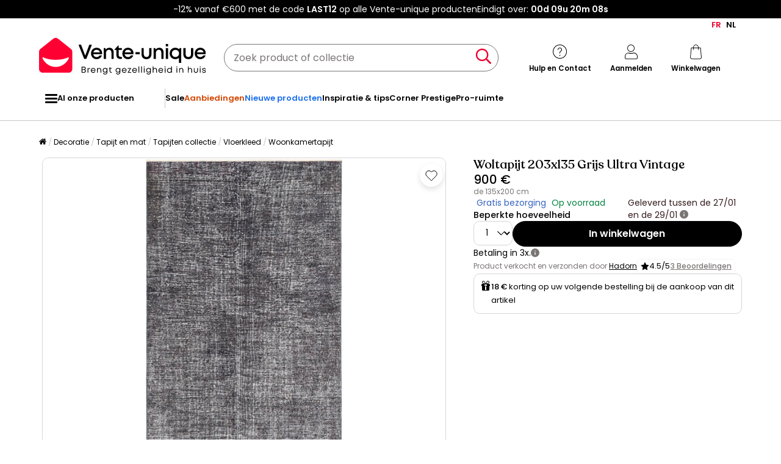

--- FILE ---
content_type: text/html; charset=UTF-8
request_url: https://nl.vente-unique.be/p/woltapijt-203x135-grijs-ultra-vintage
body_size: 265338
content:
<!DOCTYPE html>
<html lang="nl-BE" prefix="og: http://ogp.me/ns#" data-culture="nl" >
<head>
    <meta charset="UTF-8"/>
    <meta name="viewport" content="width=device-width, initial-scale=1, maximum-scale=5"/>
    <meta name="format-detection" content="telephone=no">
    <title>Woltapijt 203x135 Grijs Ultra Vintage</title>
    <meta name="title" content="Woltapijt 203x135 Grijs Ultra Vintage"/>
    <meta name="description" content="Ontdek Woltapijt 203x135 Grijs Ultra Vintage voor een onverslaanbare prijs. Aanbiedingen het hele jaar door!"/>
    <meta property="og:title" content="Woltapijt 203x135 Grijs Ultra Vintage"/>
    <meta property="og:description" content="Ontdek Woltapijt 203x135 Grijs Ultra Vintage voor een onverslaanbare prijs. Aanbiedingen het hele jaar door!"/>
    <meta property="og:locale" content="nl_BE"/>
    <meta property="og:site_name" content="Vente-unique.be"/>
    <meta property="og:url" content="https://nl.vente-unique.be/p/woltapijt-203x135-grijs-ultra-vintage"/>
    <meta property="fb:admins" content="754156380"/>
    <meta property="application-name" content="Vente-unique.be"/>
    <meta name="msapplication-TileColor" content="#ff0033"/>
    <meta name="theme-color" content="#ffffff"/>
    <meta property="twitter:card" content="summary"/>
    <meta property="twitter:site" content="Vente-unique.be"/>
    <meta property="twitter:description" content="Ontdek Woltapijt 203x135 Grijs Ultra Vintage voor een onverslaanbare prijs. Aanbiedingen het hele jaar door!"/>
    <meta name="robots" content="index, follow"/>
    <meta property="og:image" content="https://cdn1.vente-unique.com/thumbnails/product/1278/1278567/medium/0/36883599.webp"/>
    <meta property="og:image:type" content="image/jpeg"/>
    <meta property="og:image:width" content="930"/>
    <meta property="og:image:height" content="698"/>
    <meta property="twitter:image" content="https://cdn1.vente-unique.com/thumbnails/product/1278/1278567/medium/0/36883599.webp"/>
    <meta property="twitter:image:width" content="930"/>
    <meta property="twitter:image:height" content="698"/>
    <meta property="og:type" content="product"/>
    <meta property="product:price:amount" content="900"/>
    <meta property="product:price:currency" content="EUR"/>
    <meta property="product:brand" content="Vidal"/>
    <meta property="product:availability" content="in stock"/>
    <link rel="apple-touch-icon" href="https://cdn1.vente-unique.com/build/prod/default/favicon/apple-touch-icon.c8001683.png" type="image/png" sizes="180x180"/>
    <link rel="icon" href="https://cdn1.vente-unique.com/build/prod/default/favicon/favicon-512x512.5dbc5f6b.png" type="image/png" sizes="512x512"/>
    <link rel="icon" href="https://cdn1.vente-unique.com/build/prod/default/favicon/favicon-350x350.1f62ecb7.png" type="image/png" sizes="350x350"/>
    <link rel="icon" href="https://cdn1.vente-unique.com/build/prod/default/favicon/favicon-180x180.073b8eb3.png" type="image/png" sizes="180x180"/>
    <link rel="icon" href="https://cdn1.vente-unique.com/build/prod/default/favicon/favicon-48x48.f196cc3e.png" type="image/png" sizes="48x48"/>
    <link rel="icon" href="https://cdn1.vente-unique.com/build/prod/default/favicon/favicon-32x32.032a9bac.png" type="image/png" sizes="32x32"/>
    <link rel="icon" href="https://cdn1.vente-unique.com/build/prod/default/favicon/favicon-16x16.3df515f3.png" type="image/png" sizes="16x16"/>
    <link rel="mask-icon" href="https://cdn1.vente-unique.com/build/prod/default/favicon/safari-pinned-tab.1fd8f5b7.svg" type="image/png" color="#F20032"/>
    <link rel="msapplication-config" href="/browserconfig.xml"/>
    <link rel="manifest" href="/manifest.json"/>
    <link rel="search" href="/opensearch.xml" title="Vente-unique | Meubel, zitbank, woonaccessoire, tuin" type="application/opensearchdescription+xml"/>
    <link rel="canonical" href="https://nl.vente-unique.be/p/woltapijt-203x135-grijs-ultra-vintage"/>
    <link rel="alternate" href="https://www.vente-unique.com/p/tapis-de-laine-203x135-gris-ultra-vintage" hreflang="fr-fr"/>
    <link rel="alternate" href="https://www.kauf-unique.de/p/woolteppich-203x135-grau-ultra-vintage" hreflang="de-de"/>
    <link rel="alternate" href="https://fr.vente-unique.be/p/tapis-de-laine-203x135-gris-ultra-vintage" hreflang="fr-be"/>
    <link rel="alternate" href="https://nl.vente-unique.be/p/woltapijt-203x135-grijs-ultra-vintage" hreflang="nl-be"/>
    <link rel="alternate" href="https://fr.vente-unique.ch/p/tapis-de-laine-203x135-gris-ultra-vintage" hreflang="fr-ch"/>
    <link rel="alternate" href="https://de.vente-unique.ch/p/woolteppich-203x135-grau-ultra-vintage" hreflang="de-ch"/>
    <link rel="alternate" href="https://it.vente-unique.ch/p/tapeto-in-lana-203x135-grigio-ultra-vintage" hreflang="it-ch"/>
    <link rel="alternate" href="https://www.vente-unique.nl/p/woltapijt-203x135-grijs-ultra-vintage" hreflang="nl-nl"/>
    <link rel="alternate" href="https://www.vente-unique.it/p/tapeto-in-lana-203x135-grigio-ultra-vintage" hreflang="it-it"/>
    <script type="application/ld+json">{"@context":"https://schema.org/","@type":"BreadcrumbList","itemListElement":[{"@type":"ListItem","position":1,"name":"Decoratie","item":"https://nl.vente-unique.be/c/home-decoratie"},{"@type":"ListItem","position":2,"name":"Tapijt en mat","item":"https://nl.vente-unique.be/c/tapijt-en-mat"},{"@type":"ListItem","position":3,"name":"Tapijten  collectie","item":"https://nl.vente-unique.be/c/categorie-tapijten"},{"@type":"ListItem","position":4,"name":"Vloerkleed","item":"https://nl.vente-unique.be/c/tapijt"},{"@type":"ListItem","position":5,"name":"Woonkamertapijt","item":"https://nl.vente-unique.be/c/tapijt-woonkamer"}]}</script>
    <script type="application/ld+json">{"@context":"https://schema.org/","@type":"Product","sku":"1278567","category":"Vloerkleed","name":"Woltapijt 203x135 Grijs Ultra Vintage","url":"https://nl.vente-unique.be/p/woltapijt-203x135-grijs-ultra-vintage","description":"Ultra Vintage tapijten ondergaan een uitgebreid restauratieproces waardoor ze weer in een onberispelijke, ‘gloednieuwe’ staat komen, ondanks hun oorsprong als antieke stukken met inherente onvolkomenheden. Deze minutieuze transformatie omvat verontrusting en overmatig verven, wat resulteert in een eigentijdse uitstraling die de historische charme en het karakter van het tapijt behoudt.  Artisanale heropleving: Elk Ultra Vintage vloerkleed is een bewijs van ambachtelijke vaardigheid en toewijding. Door zorgvuldige restauratie zijn de tapijten doordrenkt met hernieuwde levendigheid en schoonheid, met ingewikkelde patronen en levendige kleuren die hun unieke geschiedenis en vakmanschap weerspiegelen. Gedetailleerde foto's benadrukken de genuanceerde texturen en het voortreffelijke kunstenaarschap die deze uitzonderlijke stukken kenmerken.  Inzet voor erfgoed: Bij Rugs.com gaat onze toewijding verder dan esthetiek. Wij geven prioriteit aan het beschermen van de erfenis van ambachtslieden wereldwijd door langdurige relaties met ambachtelijke gemeenschappen te onderhouden. Dit zorgt ervoor dat onze tapijten niet alleen voldoen aan strenge normen op het gebied van authenticiteit en duurzaamheid, maar ook het levensonderhoud van bekwame ambachtslieden ondersteunen.  Veelzijdige elegantie: Of ze nu een formele woonkamer, een gezellige studeerkamer of een grote eethoek sieren, Ultra Vintage vloerkleden integreren naadloos in een verscheidenheid aan interieurstijlen. Hun mix van klassieke allure en eigentijdse uitstraling maakt ze tot veelzijdige toevoegingen die elke ruimte verrijken met verfijning en tijdloze elegantie.  Kies een Ultra Vintage vloerkleed om uw interieur naar een hoger niveau te tillen met zijn herstelde schoonheid, uitzonderlijke kwaliteit en een verhaal dat generaties van vakmanschap en kunstenaarschap omvat.","itemCondition":"https://schema.org/NewCondition","gtin13":"8682960345449","offers":{"@type":"Offer","price":"900","priceCurrency":"EUR","priceValidUntil":"","availability":"https://schema.org/InStock","url":"https://nl.vente-unique.be/p/woltapijt-203x135-grijs-ultra-vintage","seller":{"@type":"Organization","name":"Hadorn","url":"https://hadorn.com/"}},"brand":{"@type":"Brand","name":"Vidal"},"width":{"@type":"QuantitativeValue","value":"203"},"height":{"@type":"QuantitativeValue","value":"0.7"},"depth":{"@type":"QuantitativeValue","value":"135"},"weight":{"@type":"QuantitativeValue","value":"1"},"material":"Rotan en natuurlijke vezels","color":"Grijs","size":"","seatingCapacity":"","image":"https://cdn1.vente-unique.com/thumbnails/product/1278/1278567/large/0/36883599.webp , https://cdn1.vente-unique.com/thumbnails/product/1278/1278567/large/0/36883600.webp , https://cdn1.vente-unique.com/thumbnails/product/1278/1278567/large/0/36883601.webp , https://cdn1.vente-unique.com/thumbnails/product/1278/1278567/large/0/36883602.webp , https://cdn1.vente-unique.com/thumbnails/product/1278/1278567/large/0/36883603.webp , https://cdn1.vente-unique.com/thumbnails/product/1278/1278567/large/0/36883604.webp , https://cdn1.vente-unique.com/thumbnails/product/1278/1278567/large/0/36883605.webp , https://cdn1.vente-unique.com/thumbnails/product/1278/1278567/large/0/36883606.webp , https://cdn1.vente-unique.com/thumbnails/product/1278/1278567/large/0/36883607.webp"}</script>
                <script type="text/javascript">(function(){(function(e,r){var t=document.createElement("link");t.rel="preconnect";t.as="script";var n=document.createElement("link");n.rel="dns-prefetch";n.as="script";var i=document.createElement("script");i.id="spcloader";i.type="text/javascript";i["async"]=true;i.charset="utf-8";var o="https://sdk.privacy-center.org/"+e+"/loader.js?target_type=notice&target="+r;if(window.didomiConfig&&window.didomiConfig.user){var a=window.didomiConfig.user;var c=a.country;var d=a.region;if(c){o=o+"&country="+c;if(d){o=o+"&region="+d}}}t.href="https://sdk.privacy-center.org/";n.href="https://sdk.privacy-center.org/";i.src=o;var s=document.getElementsByTagName("script")[0];s.parentNode.insertBefore(t,s);s.parentNode.insertBefore(n,s);s.parentNode.insertBefore(i,s)})("55f12156-32e5-4ae8-bb19-230cb187bf21","8dbxYF8K")})();</script>
<!-- newDataLayer -->
<script>
    let gtmEvents = [];
    newDataLayer = window.newDataLayer || [];gtmEvents.push({"trigger":"onLoad","need_user":true,"data_event":{"page":"\/p\/woltapijt-203x135-grijs-ultra-vintage","page_name":"Woltapijt 203x135 Grijs Ultra Vintage","page_type":"page produit","page_category":"Decoratie","page_sub_category":"Tapijt en mat","page_sub_sub_category":"Tapijten  collectie","region":"nl_BE","product_type_id":943,"event":"page_view","template_name":"Product detail"},"type":"default"});gtmEvents.push({"tag_name":"none","trigger":"onLoad","need_user":false,"data_event":{"ecommerce":{"items":[{"item_id":"1278567","item_name":"Woltapijt 203x135 Grijs Ultra Vintage","item_category":"D\u00e9co","item_category2":"Tapis","item_category3":"Tapis de salon","item_category5":"Hadorn","item_brand":"Vidal","item_rating":0,"item_variant":"Grijs","price":750,"full_price":900,"offer_id":3277203,"index":1,"quantity":1,"in_stock":"yes","creative_slot":"0","item_list_name":"none","item_list_id":"p1278567","p1":0}],"coupon":"","currency":"EUR"},"event":"view_item","template_name":"Product detail"},"clear_instruction":"ecommerce","type":"product","view_event_name":"view_item","click_event_name":"select_item"});let productsJs = [];    productsJs = {"1278567":{"id":"1278567","item":"1278567","name":"Woltapijt 203x135 Grijs Ultra","category":"Tapis","variant":"Grijs","price":750,"brand":"Vidal","seller_id":5653,"seller_name":"Hadorn"},"1275915":{"id":"1275915","item":"1275915","name":"Woltapijt 200x131 Grijs Vintage","category":"Tapis","variant":"Grijs","price":520.66,"brand":"Vidal","seller_id":5653,"seller_name":"Hadorn","list":"product","position":1},"1274347":{"id":"1274347","item":"1274347","name":"Woltapijt 231x130 Grijs Ultra","category":"Tapis","variant":"Grijs","price":812.5,"brand":"Vidal","seller_id":5653,"seller_name":"Hadorn","list":"product","position":2},"1273857":{"id":"1273857","item":"1273857","name":"Woltapijt 231x119 Grijs Ultra","category":"Tapis","variant":"Grijs","price":750,"brand":"Vidal","seller_id":5653,"seller_name":"Hadorn","list":"product","position":3},"1277507":{"id":"1277507","item":"1277507","name":"Woltapijt 229x132 Grijs Ultra","category":"Tapis","variant":"Grijs","price":604.34,"brand":"Vidal","seller_id":5653,"seller_name":"Hadorn","list":"product","position":4},"1273955":{"id":"1273955","item":"1273955","name":"Woltapijt 213x152 Grijs Ultra","category":"Tapis","variant":"Grijs","price":875,"brand":"Vidal","seller_id":5653,"seller_name":"Hadorn","list":"product","position":5},"1276833":{"id":"1276833","item":"1276833","name":"Woltapijt 221x122 Grijs Ultra","category":"Tapis","variant":"Grijs","price":729.17,"brand":"Vidal","seller_id":5653,"seller_name":"Hadorn","list":"product","position":6},"1279465":{"id":"1279465","item":"1279465","name":"Woltapijt 203x117 Grijs Ultra","category":"Tapis","variant":"Grijs","price":645.83,"brand":"Vidal","seller_id":5653,"seller_name":"Hadorn","list":"product","position":7},"1271483":{"id":"1271483","item":"1271483","name":"Woltapijt 245x151 Grijs","category":"Tapis","variant":"Grijs","price":548.55,"brand":"Vidal","seller_id":5653,"seller_name":"Hadorn","list":"product","position":8},"1271591":{"id":"1271591","item":"1271591","name":"Woltapijt 282x160 Grijs Ultra","category":"Tapis","variant":"Grijs","price":1229.17,"brand":"Vidal","seller_id":5653,"seller_name":"Hadorn","list":"product","position":9},"1271593":{"id":"1271593","item":"1271593","name":"Woltapijt 282x170 Grijs Ultra","category":"Tapis","variant":"Grijs","price":1291.67,"brand":"Vidal","seller_id":5653,"seller_name":"Hadorn","list":"product","position":10},"4042597":{"id":"4042597","item":"4042597","name":"Set van 2 thermische gordijnen met","category":"Linge maison","variant":"Beige","price":43.79,"brand":"ENJOY HOME","seller_id":6760,"seller_name":"Enjoy Home","list":"product","position":1},"3714357":{"id":"3714357","item":"3714357","name":"Kussen By-Boo - Grijs 50x50 cm -","category":"Linge maison","variant":"Bruin","price":24.75,"seller_id":6194,"seller_name":"Furnilux","list":"product","position":2},"2910471":{"id":"2910471","item":"2910471","name":"Menorca tapijt \u00d8120cm voor buiten","category":"Linge maison","variant":"Camel","price":72.69,"brand":"ebuy24","seller_id":1043,"seller_name":"Hioshop BE","list":"product","position":3},"126731":{"id":"126731","item":"126731","name":"Bijzettafel van MDF met spiegel - Kleur","category":"Table appoint","variant":"Zilverkleurig","price":99.17,"brand":"PASCAL MORABITO","seller_id":1,"seller_name":"Vente-unique","list":"product","position":4},"4631156":{"id":"4631156","item":"4631156","name":"Kruk 30x47x32 cm","category":"Tabouret","variant":"Bruin","price":118.17,"seller_id":7942,"seller_name":"Kodustaar","list":"product","position":5},"4042540":{"id":"4042540","item":"4042540","name":"Set van 2 thermische gordijnen met","category":"Linge maison","variant":"Lichtgrijs","price":63.89,"brand":"ENJOY HOME","seller_id":6760,"seller_name":"Enjoy Home","list":"product","position":6},"2168183":{"id":"2168183","item":"2168183","name":"Donutkussen voor het Stuitje 44x44x7,5","category":"Linge maison","variant":"Blauw","price":39.59,"brand":"Inphysio","seller_id":1525,"seller_name":"Inphysio","list":"product","position":7},"737521":{"id":"737521","item":"737521","name":"Kinder Hoodie Plaid Dino Groen 60x95 cm","category":"Linge maison","variant":"Groen","price":30.15,"brand":"Atmosphera for Kids","seller_id":5437,"seller_name":"House Partners","list":"product","position":8},"3913105":{"id":"3913105","item":"3913105","name":"Mobiele bijzettafel met opbergplanken,","category":"Table appoint","variant":"Wit","price":38.83,"brand":"Merax","seller_id":1513,"seller_name":"Profibestshop","list":"product","position":9},"2956219":{"id":"2956219","item":"2956219","name":"Lage kruk van velours en goudkleurig","category":"Tabouret","variant":"Koningsblauw","price":45.45,"brand":"Vente-unique","seller_id":1,"seller_name":"Vente-unique","list":"product","position":10}};</script>
<!-- End newDataLayer --><script src="https://cdn1.vente-unique.com/build/prod/front/runtime.0da398ab.js"></script><script src="https://cdn1.vente-unique.com/build/prod/front/tracking.751880a9.js"></script><!-- Google Tag Manager -->
            <script>(function(w,d,s,l,i){w[l]=w[l]||[];w[l].push({'gtm.start':
                    new Date().getTime(),event:'gtm.js'});var f=d.getElementsByTagName(s)[0],
                j=d.createElement(s),dl=l!='dataLayer'?'&l='+l:'';j.async=true;j.src=
                'https://metrics.vente-unique.be/04hqyr7jfcda2qu.js?awl='+i.replace(/^GTM-/, '')+dl;f.parentNode.insertBefore(j,f);
            })(window,document,'script','newDataLayer','GTM-MZRFW8W');</script>
                                    <style>.panel-container {
                opacity: 0;
            }</style>

        <link rel="preconnect" href="https://fonts.googleapis.com">
        <link rel="preconnect" href="https://fonts.gstatic.com">
        <link rel="preconnect" href="https://cdn1.vente-unique.com">

        
        <link rel="preload" href="https://fonts.googleapis.com/css2?family=Poppins:ital,wght@0,400;0,500;0,600&display=block" as="style" onload="this.rel='stylesheet'">
        <noscript>
            <link rel="stylesheet" href="https://fonts.googleapis.com/css2?family=Poppins:ital,wght@0,400;0,500;0,600&display=block">
        </noscript>

        <!-- FONT LOCAL-->
        <link rel="preload" as="font" href="https://cdn1.vente-unique.com/fonts/vu/venteunique_6_24.woff2" type="font/woff2" crossorigin="anonymous">
    
        <link rel="stylesheet" href="https://cdn1.vente-unique.com/build/prod/front/40986.675e05f2.css"><link rel="stylesheet" href="https://cdn1.vente-unique.com/build/prod/front/13413.4ce78fa1.css"><link rel="stylesheet" href="https://cdn1.vente-unique.com/build/prod/front/78338.baba0174.css"><link rel="stylesheet" href="https://cdn1.vente-unique.com/build/prod/front/51605.f0e884cf.css"><link rel="stylesheet" href="https://cdn1.vente-unique.com/build/prod/front/product.48d7c06c.css">

    
    <style>
            </style>
</head>

<body class=" product  BE nl " data-id="1278567" data-offset="0">

<!-- Google Tag Manager (noscript) -->
            <noscript><iframe src="https://metrics.vente-unique.be/ns.html?id=GTM-MZRFW8W" height="0" width="0"
              style="display:none;visibility:hidden"></iframe></noscript>
    
    


                <div id="wf-ad"
         class="full-width "
         style="background-color: #000000; color: #FFFFFF; "
         data-id="2244"
         data-has-timer="1"
    >
        <div class="breakout">
            <div class="wf-ad__container">
                <div class="wf-ad__content">
                    <p>-12% vanaf €600 met de code <strong>LAST12</strong> op alle Vente-unique producten</p>


                                            <div class="countdown-container ad">
                            <span>Eindigt over:&nbsp; </span>

                            <div id="countdown-ad-2244" class="none bold" data-timeto="1769036340">
                                <span class="days" data-shortname="d"></span>
                                <span class="hours" data-shortname="u"></span>
                                <span class="minutes" data-shortname="m"></span>
                                <span class="seconds" data-shortname="s"></span>
                            </div>
                        </div>
                                    </div>
            </div>
        </div>
    </div>

    
        <div class="content-grid">

                    <div class="header-sticky-replace"></div>
<header class="breakout">
            <div class="switch-language-container">
                                                <a href="https://fr.vente-unique.be/p/woltapijt-203x135-grijs-ultra-vintage" title="FR" rel="noopener" class="wf-track" data-wf-category="Global site" data-wf-action="Language switcher" data-wf-label="Change language to FR">FR</a>
                                                                <span>NL</span>
                                    </div>
    
    <div class="header-line">
        <div class="burger-icon-container" id="js-mobile-burger-button">
            <button class="burger-button" aria-label="Menu">
    <span class="burger-icon">
        <span class="burger-icon__first-bar"></span>
        <span class="burger-icon__second-bar"></span>
        <span class="burger-icon__third-bar"></span>
    </span>
</button>
<span>Menu</span>

        </div>

        

<div class="logo-container">
    <a class="logo--link wf-track" href="/" title="Uw nummer 1 in online meubelverkoop" data-wf-category="Global site" data-wf-action="Haut de page fixe" data-wf-label="Logo">
        
                    <img class="img-fluid" id="logo" src="https://cdn1.vente-unique.com/build/prod/default/nl_be/logo/logo.e463b0f2.svg" alt="Uw nummer 1 in online meubelverkoop" />
                
    </a>

</div>


        <div class="header-search-container">
            
<form method="get" action="/search" autocomplete="off" novalidate="novalidate" class="search-form">
    <div class="input-group">
        <input type="text" name="q" value="" class="search-input" aria-label="Zoek product of collectie" placeholder="Zoek product of collectie">
        <span class="clear-button" aria-label="Clear input" title="Clear input">×</span>
        <button class="search-button" type="submit" aria-label="Zoek product of collectie"><span class="vuicon vuicon-search"></span></button>
    </div>
    <div class="search-result-container none">
        <div class="search-result-bar">
            <span class="search-result-bar__title">Resultaten van uw zoekopdracht:&nbsp;<span id="search-result-loader" class="none vuicon vuicon-spinner vuicon-pulse"></span></span>
            <span id="search-result-bar__close" class="button button-secondary">Sluiten</span></div>
        <div class="search-result-panels">
            <div class="col-1">
                <div class="search-result-panel search-result-panel__catalog">
                    <div class="search-result__title">Catalogus</div>
                    <div id="search-catalog-no-result" class="none">Geen enkele catalogus komt overeen met uw zoekopdracht</div>
                    <ul id="search-result-panel__catalog__content"></ul>
                </div>
            </div>
            <div class="col-2">
                <div class="search-result-panel search-result-panel__product">
                    <div class="search-result__title product"><span>Producten</span><span id="header-search-see-all-products" data-url="https://nl.vente-unique.be/search">Alle producten bekijken</span></div>
                    <div id="search-product-no-result" class="none">Geen enkel product komt overeen met uw zoekopdracht</div>
                    <ul id="search-result-panel__product__content"></ul>
                </div>
            </div>
        </div>
    </div>
</form>

        </div>

        <div class="header-icon-container">
            <div class="header-help-icon" id="header-help">
                <span data-o="L3MvY29udGFjdA==" class="wf-link header-help__link wf-track" data-wf-category="Global site" data-wf-action="Haut de page fixe" data-wf-label="Icone contact" id="header-help__link">
                    <span class="vuicon vuicon-help"></span>
                    <span class="header-icon__text">Hulp en Contact</span>
                </span>
            </div>
            <div class="header-account-icon" id="header-account">
                <span class="header-account__link wf-track" id="header-account__link" data-wf-category="Global site" data-wf-action="Haut de page fixe" data-wf-label="Icone Login">
                    <span class="icons-profile-container" id="js-icons-profile-container">
                        <span class="vuicon vuicon-profile"></span>
                        <svg xmlns="http://www.w3.org/2000/svg" width="14" height="12" viewBox="0 0 14 12" fill="none" class="checkmark none">
                            <path d="M11.4999 2.49682C11.7484 2.7409 11.7484 3.13663 11.4999 3.38071L6.49531 9.31316C6.37597 9.43038 6.21411 9.49622 6.04533 9.49622C5.87656 9.49622 5.7147 9.43038 5.59536 9.31316L2.49988 6.38069C2.25136 6.13661 2.25136 5.74089 2.49988 5.49681C2.74839 5.25273 3.15132 5.25273 3.39983 5.49681L6.04533 7.98734L10.5999 2.49682C10.8484 2.25275 11.2514 2.25275 11.4999 2.49682Z" fill="#F4012F"/>
                            <path fill-rule="evenodd" clip-rule="evenodd"
                                  d="M6.04533 7.98734L3.39983 5.49681C3.39441 5.49148 3.38889 5.48627 3.38332 5.48117C3.37771 5.47604 3.37203 5.47102 3.36627 5.46612C3.11628 5.2532 2.7375 5.26343 2.49988 5.49681C2.25136 5.74089 2.25136 6.13661 2.49988 6.38069L5.59536 9.31316C5.7147 9.43038 5.87656 9.49622 6.04533 9.49622C6.21411 9.49622 6.37597 9.43038 6.49531 9.31316L11.4999 3.38071C11.5255 3.35551 11.5485 3.32871 11.5689 3.30062C11.7457 3.05655 11.7227 2.71571 11.4999 2.49682L12.9013 1.06993C13.9181 2.06861 13.9471 3.68447 12.9881 4.71828L8.024 10.6028C7.98374 10.6505 7.94127 10.6963 7.89672 10.7401C7.39965 11.2283 6.73302 11.4962 6.04532 11.4962C5.36558 11.4962 4.70641 11.2344 4.21122 10.7569L1.1244 7.83262C1.11567 7.82435 1.10702 7.81601 1.09845 7.80759C0.0518194 6.77965 0.0518194 5.09785 1.09845 4.06991C2.1183 3.06827 3.7532 3.06174 4.78107 4.05032L5.86566 5.07138L9.0606 1.21991C9.10399 1.1676 9.15002 1.11754 9.1985 1.06992C10.225 0.0617118 11.8747 0.061715 12.9013 1.06993L11.4999 2.49682C11.2568 2.25807 10.866 2.25286 10.6164 2.48118C10.6108 2.48628 10.6053 2.49149 10.5999 2.49682L6.04533 7.98734Z"
                                  fill="white"
                            />
                        </svg>
                    </span>
                    <span class="header-icon__text">Aanmelden</span>
                </span>
                <div id="subscription-popin-placeholder"></div>
                <div id="login-popin-placeholder"></div>
                <div id="navigation-popin-placeholder"></div>
            </div>
            <div class="header-cart-icon" id="header-cart">
                <span data-o="L2NhcnQ=" class="wf-link header-cart__link wf-track" id="header-cart__link" data-wf-category="Global site" data-wf-action="Haut de page fixe" data-wf-label="Icone Panier">
                    <span class="vuicon vuicon-cart relative"></span>
                    <span class="header-icon__text">Winkelwagen</span>
                </span>
            </div>
        </div>

    </div>
</header>

<div class="cross-close-account"><span class="vuicon vuicon-times"></span></div>
<div id="header-account__content">
    <div class="text-center"><span class="vuicon vuicon-spinner vuicon-pulse vuicon-2x"></span></div>
</div>




<nav class="full-width header-menu-container">
    <section class="breakout" data-controller="symfony--ux-vue--vue" data-symfony--ux-vue--vue-component-value="HeaderMenu" data-symfony--ux-vue--vue-props-value="{&quot;titleAllProducts&quot;:&quot;Al onze producten&quot;,&quot;menuLevel1Items&quot;:[{&quot;title&quot;:&quot;Sale&quot;,&quot;url&quot;:&quot;L2Mvc2FsZQ==&quot;,&quot;cssClass&quot;:&quot;&quot;},{&quot;title&quot;:&quot;Aanbiedingen&quot;,&quot;url&quot;:&quot;L2MvYWFuYmllZGluZ2Vu&quot;,&quot;cssClass&quot;:&quot;menu-item--promo&quot;},{&quot;title&quot;:&quot;Nieuwe producten&quot;,&quot;url&quot;:&quot;L2MvbmlldXdlLXByb2R1Y3Rlbg==&quot;,&quot;cssClass&quot;:&quot;menu-item--new&quot;},{&quot;title&quot;:&quot;Inspiratie &amp; tips&quot;,&quot;url&quot;:&quot;L2MvaW5zcGlyYXRpZS1lbi10aXBz&quot;,&quot;cssClass&quot;:&quot;&quot;},{&quot;title&quot;:&quot;Corner Prestige&quot;,&quot;url&quot;:&quot;L2MvY29ybmVyLXByZXN0aWdl&quot;,&quot;cssClass&quot;:&quot;&quot;},{&quot;title&quot;:&quot;Pro-ruimte&quot;,&quot;url&quot;:&quot;L3MvcHJvLXJ1aW10ZS1wcmVzZW50YXRpZQ==&quot;,&quot;cssClass&quot;:&quot;&quot;}]}">
        <ul class="header-menu-placeholder__links" itemscope itemtype="https://schema.org/SiteNavigationElement" style="display: none">
                                <li itemprop="name">
        <a itemprop="url" href="/c/home-decoratie" title="Decoratie">
            Decoratie
        </a>
    </li>

                    
                <li itemprop="name">
        <a itemprop="url" href="/c/tapijt" title="Vloerkleed">
            Vloerkleed
        </a>
    </li>

            
                <li itemprop="name">
        <a itemprop="url" href="/c/tapijt-woonkamer" title="Woonkamertapijt">
            Woonkamertapijt
        </a>
    </li>

            
    
                <li itemprop="name">
        <a itemprop="url" href="/c/tapijt-rond" title="Rond tapijt">
            Rond tapijt
        </a>
    </li>

            
    
                <li itemprop="name">
        <a itemprop="url" href="/c/tapijten" title="Gangtapijt">
            Gangtapijt
        </a>
    </li>

            
    
                <li itemprop="name">
        <a itemprop="url" href="/c/tapijt-kind" title="Kindervloerkleed">
            Kindervloerkleed
        </a>
    </li>

            
    
                <li itemprop="name">
        <a itemprop="url" href="/c/badkamertapijt" title="Badkamertapijt">
            Badkamertapijt
        </a>
    </li>

            
    
                <li itemprop="name">
        <a itemprop="url" href="/c/keukentapijt" title="Keukentapijt">
            Keukentapijt
        </a>
    </li>

            
    
                <li itemprop="name">
        <a itemprop="url" href="/c/deurmat" title="Deurmat">
            Deurmat
        </a>
    </li>

            
    
                <li itemprop="name">
        <a itemprop="url" href="/c/tuinkleden" title="Buitentapijt">
            Buitentapijt
        </a>
    </li>

            
    
    
                <li itemprop="name">
        <a itemprop="url" href="/c/verlichting" title="Verlichting">
            Verlichting
        </a>
    </li>

            
                <li itemprop="name">
        <a itemprop="url" href="/c/staande-lamp" title="Staande lamp">
            Staande lamp
        </a>
    </li>

            
    
                <li itemprop="name">
        <a itemprop="url" href="/c/hanglamp" title="Hanglamp en kroonluchter">
            Hanglamp en kroonluchter
        </a>
    </li>

            
    
                <li itemprop="name">
        <a itemprop="url" href="/c/plafonniere" title="Plafondlamp">
            Plafondlamp
        </a>
    </li>

            
    
                <li itemprop="name">
        <a itemprop="url" href="/c/schemerlamp" title="Tafellamp">
            Tafellamp
        </a>
    </li>

            
    
                <li itemprop="name">
        <a itemprop="url" href="/c/wandlamp" title="Wandlamp">
            Wandlamp
        </a>
    </li>

            
    
                <li itemprop="name">
        <a itemprop="url" href="/c/lichtsnoer" title="Lichtslinger">
            Lichtslinger
        </a>
    </li>

            
    
                <li itemprop="name">
        <a itemprop="url" href="/c/buitenverlichting-1" title="Buitenverlichting">
            Buitenverlichting
        </a>
    </li>

            
    
    
                <li itemprop="name">
        <a itemprop="url" href="/c/kleine-decoratieve-opbergruimte" title="Decoratieobject">
            Decoratieobject
        </a>
    </li>

            
                <li itemprop="name">
        <a itemprop="url" href="/c/spiegel" title="Spiegel">
            Spiegel
        </a>
    </li>

            
    
                <li itemprop="name">
        <a itemprop="url" href="/c/kunstplant" title="Kunstplant">
            Kunstplant
        </a>
    </li>

            
    
                <li itemprop="name">
        <a itemprop="url" href="/c/beeld" title="Standbeeld">
            Standbeeld
        </a>
    </li>

            
    
                <li itemprop="name">
        <a itemprop="url" href="/c/kamerscherm" title="Kamerscherm">
            Kamerscherm
        </a>
    </li>

            
    
                <li itemprop="name">
        <a itemprop="url" href="/c/kandelaar-en-lantaarn" title="Kandelaar en kaars">
            Kandelaar en kaars
        </a>
    </li>

            
    
                <li itemprop="name">
        <a itemprop="url" href="/c/fotokader" title="Fotolijst">
            Fotolijst
        </a>
    </li>

            
    
                <li itemprop="name">
        <a itemprop="url" href="/c/vaas" title="Vaas">
            Vaas
        </a>
    </li>

            
    
                <li itemprop="name">
        <a itemprop="url" href="/c/pot" title="Pot">
            Pot
        </a>
    </li>

            
    
    
                <li itemprop="name">
        <a itemprop="url" href="/c/wanddecoratie" title="Muurdecoratie">
            Muurdecoratie
        </a>
    </li>

            
                <li itemprop="name">
        <a itemprop="url" href="/c/schilderij-2" title="Schilderij">
            Schilderij
        </a>
    </li>

            
    
                <li itemprop="name">
        <a itemprop="url" href="/c/poster" title="Poster">
            Poster
        </a>
    </li>

            
    
                <li itemprop="name">
        <a itemprop="url" href="/c/sticker" title="Sticker">
            Sticker
        </a>
    </li>

            
    
                <li itemprop="name">
        <a itemprop="url" href="/c/wandspiegel" title="Wandspiegel">
            Wandspiegel
        </a>
    </li>

            
    
                <li itemprop="name">
        <a itemprop="url" href="/c/plantenwand" title="Plantenwand">
            Plantenwand
        </a>
    </li>

            
    
                <li itemprop="name">
        <a itemprop="url" href="/c/klok" title="Wandklok">
            Wandklok
        </a>
    </li>

            
    
    
                <li itemprop="name">
        <a itemprop="url" href="/c/woontextiel" title="Textiel">
            Textiel
        </a>
    </li>

            
                <li itemprop="name">
        <a itemprop="url" href="/c/bedlinnen" title="Beddengoed">
            Beddengoed
        </a>
    </li>

            
    
                <li itemprop="name">
        <a itemprop="url" href="/c/linnengoed" title="Huistextiel">
            Huistextiel
        </a>
    </li>

            
    
                <li itemprop="name">
        <a itemprop="url" href="/c/badkamertextiel" title="Badkamertextiel">
            Badkamertextiel
        </a>
    </li>

            
    
                <li itemprop="name">
        <a itemprop="url" href="/c/textiel-voor-eettafel" title="Textiel voor eettafel">
            Textiel voor eettafel
        </a>
    </li>

            
    
    
                <li itemprop="name">
        <a itemprop="url" href="/c/tafelgerei" title="Tafelservies">
            Tafelservies
        </a>
    </li>

            
                <li itemprop="name">
        <a itemprop="url" href="/c/servies" title="Servies">
            Servies
        </a>
    </li>

            
    
                <li itemprop="name">
        <a itemprop="url" href="/c/bestek" title="Bestek">
            Bestek
        </a>
    </li>

            
    
                <li itemprop="name">
        <a itemprop="url" href="/c/glas" title="Glas">
            Glas
        </a>
    </li>

            
    
                <li itemprop="name">
        <a itemprop="url" href="/c/presentatie-en-service" title="Presentatie en service">
            Presentatie en service
        </a>
    </li>

            
    
    
                <li itemprop="name">
        <a itemprop="url" href="/c/kerstversiering" title="Kerstversiering">
            Kerstversiering
        </a>
    </li>

            
                <li itemprop="name">
        <a itemprop="url" href="/c/kerstversiering-kunstkerstboom" title="Kerstversiering Kunstkerstboom">
            Kerstversiering Kunstkerstboom
        </a>
    </li>

            
    
                <li itemprop="name">
        <a itemprop="url" href="/c/kerstversiering-kerstballen" title="Kerstversiering Kerstballen">
            Kerstversiering Kerstballen
        </a>
    </li>

            
    
                <li itemprop="name">
        <a itemprop="url" href="/c/kerstversiering-kerstkrans" title="Kerstversiering Kerstkrans">
            Kerstversiering Kerstkrans
        </a>
    </li>

            
    
    
                <li itemprop="name">
        <a itemprop="url" href="/c/woonaccessoires-in-de-aanbieding" title="Aanbiedingen Woonaccessoires">
            Aanbiedingen Woonaccessoires
        </a>
    </li>

            
    
    
                    </ul>
    </section>
</nav>

        
                    <div class="overlay"></div>
        
                <div class="breakout">
    <div id="breadcrumb">
        <div class="fade-after row"></div>
        <nav>
            <ol class="breadcrumb">
                                    <li class="home-breadcrumb-mobile"><a href="/" aria-label="Home"><span class="vuicon vuicon-home"></span></a></li>
                                            <li><a href="/c/home-decoratie" title="Decoratie" data-id="38902">Decoratie</a></li>
                                            <li><a href="/c/tapijt-en-mat" title="Tapijt en mat" data-id="8863">Tapijt en mat</a></li>
                                            <li><a href="/c/categorie-tapijten" title="Tapijten  collectie" data-id="38958">Tapijten  collectie</a></li>
                                            <li><a href="/c/tapijt" title="Vloerkleed" data-id="779">Vloerkleed</a></li>
                                            <li><a href="/c/tapijt-woonkamer" title="Woonkamertapijt" data-id="347">Woonkamertapijt</a></li>
                                                                    </ol>
        </nav>
    </div>
</div>


            
                <div data-controller="symfony--ux-vue--vue" data-symfony--ux-vue--vue-component-value="Product/InitSearchProduct" data-symfony--ux-vue--vue-props-value="{&quot;productId&quot;:1278567}"></div>

    <div class="flex-column-gap-between-section breakout">

        <div class="flex-column-gap-large">
        
<section id="product-information-section">
    <div class="product-information-flex-container">
        <div class="product-flex-container product-gallery-container flex-column-gap-large">
            
                <div class="static-banner share-wishlist-picto">
            <span data-productId="1278567"
                  data-add-wishlist-url="/secure/no-cache-add-product-to-wishlist"
                  data-remove-wishlist-url="/secure/no-cache-remove-product-to-wishlist"
                  class="share-link wishlist wf-track"
                  data-wf-category="product"
                  data-wf-action="Ajout/Suppression wishlist" data-wf-label="ProductBox - Bouton Ajout/Suppression wishlist"
            >
                <svg xmlns="http://www.w3.org/2000/svg" width="22" height="22" viewBox="0 0 22 22" fill="none" class="wishlist-heart" data-wishlist-product="1278567">
                  <path d="M3.34257 5.17595C5.29348 3.22504 8.45651 3.22504 10.4074 5.17595L11 5.76852L11.5926 5.17595C13.5435 3.22504 16.7065 3.22504 18.6574 5.17595C20.6083 7.12685 20.6083 10.2899 18.6574 12.2408L11.3241 19.5741C11.2381 19.6601 11.1216 19.7084 11 19.7084C10.8784 19.7084 10.7619 19.6601 10.6759 19.5741L3.34257 12.2408C1.39167 10.2899 1.39167 7.12685 3.34257 5.17595Z" fill="currentColor"/>
                </svg>
            </span>
        </div>
    
        <div class="product-gallery slider placeholder">
                                
                                        
                            <div class="product-image-container  " id="">
        
                <img width="1024" height="768"
             src="https://cdn1.vente-unique.com/thumbnails/product/1278/1278567/large/0/36883599.webp"
             data-id-zoom="zoom-36883599"
             data-gallery-index="1"
             alt="Woltapijt 203x135 Grijs Ultra Vintage"
             class="center-block img-fluid lazyload">
            </div>

            
                                                                                        
                                        
                            <div class="product-image-container  " id="">
        
                <img width="1024" height="768"
             data-src="https://cdn1.vente-unique.com/thumbnails/product/1278/1278567/large/0/36883600.webp"
             src="https://cdn1.vente-unique.com/thumbnails/default/1024/768/default_nl_BE.jpg"
             data-id-zoom="zoom-36883600"
             data-gallery-index="2"
             alt="Woltapijt 203x135 Grijs Ultra Vintage"
             class="center-block img-fluid lazyload">
            </div>

            
                                            
                                        
                            <div class="product-image-container  " id="">
        
                <img width="1024" height="768"
             data-src="https://cdn1.vente-unique.com/thumbnails/product/1278/1278567/large/0/36883601.webp"
             src="https://cdn1.vente-unique.com/thumbnails/default/1024/768/default_nl_BE.jpg"
             data-id-zoom="zoom-36883601"
             data-gallery-index="3"
             alt="Woltapijt 203x135 Grijs Ultra Vintage"
             class="center-block img-fluid lazyload">
            </div>

            
                                            
                                        
                            <div class="product-image-container  " id="">
        
                <img width="1024" height="768"
             data-src="https://cdn1.vente-unique.com/thumbnails/product/1278/1278567/large/0/36883602.webp"
             src="https://cdn1.vente-unique.com/thumbnails/default/1024/768/default_nl_BE.jpg"
             data-id-zoom="zoom-36883602"
             data-gallery-index="4"
             alt="Woltapijt 203x135 Grijs Ultra Vintage"
             class="center-block img-fluid lazyload">
            </div>

            
                                            
                                        
                            <div class="product-image-container  " id="">
        
                <img width="1024" height="768"
             data-src="https://cdn1.vente-unique.com/thumbnails/product/1278/1278567/large/0/36883603.webp"
             src="https://cdn1.vente-unique.com/thumbnails/default/1024/768/default_nl_BE.jpg"
             data-id-zoom="zoom-36883603"
             data-gallery-index="5"
             alt="Woltapijt 203x135 Grijs Ultra Vintage"
             class="center-block img-fluid lazyload">
            </div>

            
                                            
                                        
                            <div class="product-image-container  " id="">
        
                <img width="1024" height="768"
             data-src="https://cdn1.vente-unique.com/thumbnails/product/1278/1278567/large/0/36883604.webp"
             src="https://cdn1.vente-unique.com/thumbnails/default/1024/768/default_nl_BE.jpg"
             data-id-zoom="zoom-36883604"
             data-gallery-index="6"
             alt="Woltapijt 203x135 Grijs Ultra Vintage"
             class="center-block img-fluid lazyload">
            </div>

            
                                            
                                        
                            <div class="product-image-container  " id="">
        
                <img width="1024" height="768"
             data-src="https://cdn1.vente-unique.com/thumbnails/product/1278/1278567/large/0/36883605.webp"
             src="https://cdn1.vente-unique.com/thumbnails/default/1024/768/default_nl_BE.jpg"
             data-id-zoom="zoom-36883605"
             data-gallery-index="7"
             alt="Woltapijt 203x135 Grijs Ultra Vintage"
             class="center-block img-fluid lazyload">
            </div>

            
                                            
                                        
                            <div class="product-image-container  " id="gallery-slider-cell--last-visible">
        
                <img width="1024" height="768"
             data-src="https://cdn1.vente-unique.com/thumbnails/product/1278/1278567/large/0/36883606.webp"
             src="https://cdn1.vente-unique.com/thumbnails/default/1024/768/default_nl_BE.jpg"
             data-id-zoom="zoom-36883606"
             data-gallery-index="8"
             alt="Woltapijt 203x135 Grijs Ultra Vintage"
             class="center-block img-fluid lazyload">
            </div>

            
                                            
                                        
                            <div class="product-image-container gallery-slider-cell-hidden " id="">
        
                <img width="1024" height="768"
             data-src="https://cdn1.vente-unique.com/thumbnails/product/1278/1278567/large/0/36883607.webp"
             src="https://cdn1.vente-unique.com/thumbnails/default/1024/768/default_nl_BE.jpg"
             data-id-zoom="zoom-36883607"
             data-gallery-index="9"
             alt="Woltapijt 203x135 Grijs Ultra Vintage"
             class="center-block img-fluid lazyload">
            </div>

            
                        </div>

                <div class="gallery-see-more-container">
            <a class="gallery-see-more-link" id="js-gallery-see-more-link">
                <span>Meer afbeeldingen bekijken</span>
                <svg xmlns="http://www.w3.org/2000/svg" width="22" height="23" viewBox="0 0 22 23" fill="none">
                    <path fill-rule="evenodd" clip-rule="evenodd" d="M11 3.50024C11.2531 3.50024 11.4583 3.70545 11.4583 3.95858V11.2919H18.7917C19.0448 11.2919 19.25 11.4971 19.25 11.7502C19.25 12.0034 19.0448 12.2086 18.7917 12.2086H11.4583V19.5419C11.4583 19.795 11.2531 20.0002 11 20.0002C10.7469 20.0002 10.5417 19.795 10.5417 19.5419V12.2086H3.20833C2.9552 12.2086 2.75 12.0034 2.75 11.7502C2.75 11.4971 2.9552 11.2919 3.20833 11.2919H10.5417V3.95858C10.5417 3.70545 10.7469 3.50024 11 3.50024Z" fill="black"/>
                </svg>
            </a>
            <a class="none gallery-see-less-link" id="js-gallery-see-less-link">
                <span>Minder afbeeldingen bekijken</span>
                <svg xmlns="http://www.w3.org/2000/svg" width="24" height="25" viewBox="0 0 24 25" fill="none">
                    <path fill-rule="evenodd" clip-rule="evenodd" d="M6 12.7502C6 12.4741 6.22386 12.2502 6.5 12.2502H17.5C17.7761 12.2502 18 12.4741 18 12.7502C18 13.0264 17.7761 13.2502 17.5 13.2502H6.5C6.22386 13.2502 6 13.0264 6 12.7502Z" fill="black"/>
                </svg>
            </a>
        </div>
    
    <div id="gallery-zoom-links" class="none fancybox__thumbs">
                                                <a href="https://cdn1.vente-unique.com/thumbnails/product/1278/1278567/raw/0/36883599.webp"
                   id="zoom-36883599"></a>
                                                            <a href="https://cdn1.vente-unique.com/thumbnails/product/1278/1278567/raw/0/36883600.webp"
                   id="zoom-36883600"></a>
                                                            <a href="https://cdn1.vente-unique.com/thumbnails/product/1278/1278567/raw/0/36883601.webp"
                   id="zoom-36883601"></a>
                                                            <a href="https://cdn1.vente-unique.com/thumbnails/product/1278/1278567/raw/0/36883602.webp"
                   id="zoom-36883602"></a>
                                                            <a href="https://cdn1.vente-unique.com/thumbnails/product/1278/1278567/raw/0/36883603.webp"
                   id="zoom-36883603"></a>
                                                            <a href="https://cdn1.vente-unique.com/thumbnails/product/1278/1278567/raw/0/36883604.webp"
                   id="zoom-36883604"></a>
                                                            <a href="https://cdn1.vente-unique.com/thumbnails/product/1278/1278567/raw/0/36883605.webp"
                   id="zoom-36883605"></a>
                                                            <a href="https://cdn1.vente-unique.com/thumbnails/product/1278/1278567/raw/0/36883606.webp"
                   id="zoom-36883606"></a>
                                                            <a href="https://cdn1.vente-unique.com/thumbnails/product/1278/1278567/raw/0/36883607.webp"
                   id="zoom-36883607"></a>
                        </div>


            <div class="flex-column-gap-large desktop-only">
                <div data-controller="symfony--ux-vue--vue" data-symfony--ux-vue--vue-component-value="Product/Description" data-symfony--ux-vue--vue-props-value="{&quot;productId&quot;:1278567,&quot;type&quot;:&quot;summary&quot;}"></div>
                <div data-controller="symfony--ux-vue--vue" data-symfony--ux-vue--vue-component-value="Product/Description" data-symfony--ux-vue--vue-props-value="{&quot;productId&quot;:1278567,&quot;type&quot;:&quot;detail&quot;}"></div>
                <div style="display: contents" data-controller="symfony--ux-vue--vue" data-symfony--ux-vue--vue-component-value="Product/BrandAndRange" data-symfony--ux-vue--vue-props-value="{&quot;productId&quot;:1278567,&quot;brandId&quot;:2535,&quot;isPrestige&quot;:true}"></div>
                <div class="tab-content" id="delivery_tab_container">
                                            <div class="tab-title" id="delivery_tab">
                            <h2>Leveringsmethoden</h2>
                            <svg xmlns="http://www.w3.org/2000/svg" width="24" height="25" viewBox="0 0 24 25" fill="none">
                                <path fill-rule="evenodd" clip-rule="evenodd" d="M12 6.75024C12.2761 6.75024 12.5 6.9741 12.5 7.25024V12.2503H17.5C17.7761 12.2503 18 12.4741 18 12.7503C18 13.0264 17.7761 13.2503 17.5 13.2503H12.5V18.2502C12.5 18.5264 12.2761 18.7502 12 18.7502C11.7238 18.7502 11.5 18.5264 11.5 18.2502V13.2503H6.5C6.22386 13.2503 6 13.0264 6 12.7503C6 12.4741 6.22386 12.2503 6.5 12.2503H11.5V7.25024C11.5 6.9741 11.7238 6.75024 12 6.75024Z" fill="black"/>
                            </svg>
                        </div>
                        <div class="content" id="delivery_tab_content"></div>
                                    </div>

                                    <div class="tab-content" id="payment_tab_container">
                        <div class="tab-title" id="payment_tab">
                            <h2>Betalingsmogelijkheden</h2>
                            <svg xmlns="http://www.w3.org/2000/svg" width="24" height="25" viewBox="0 0 24 25" fill="none">
                                <path fill-rule="evenodd" clip-rule="evenodd" d="M12 6.75024C12.2761 6.75024 12.5 6.9741 12.5 7.25024V12.2503H17.5C17.7761 12.2503 18 12.4741 18 12.7503C18 13.0264 17.7761 13.2503 17.5 13.2503H12.5V18.2502C12.5 18.5264 12.2761 18.7502 12 18.7502C11.7238 18.7502 11.5 18.5264 11.5 18.2502V13.2503H6.5C6.22386 13.2503 6 13.0264 6 12.7503C6 12.4741 6.22386 12.2503 6.5 12.2503H11.5V7.25024C11.5 6.9741 11.7238 6.75024 12 6.75024Z" fill="black"/>
                            </svg>
                        </div>
                        <div class="content" id="payment_tab_content">
                                                            <div class="product-content-tab-loan">
    <div class="title">
        <span class="picto_payment_picto picto_payment_56 nl nl_BE"></span>
        <h3>Betaling in 3 termijnen per bankkaart met Alma</h3>
    </div>

    <p>De betaling in 3 termijnen per bankkaart wordt uitsluitend aan particulieren aangeboden door onze partner Alma voor de betaling van bestellingen van producten verkocht door Vente-unique of door partnerverkopers op onze marketplace waarvan het totaalbedrag inclusief verzendkosten tussen 150 en 4000 euro ligt.
<br/><br/>
<a href="#alma-payment-plans" class="alma-modal-trigger">Bereken uw maandelijkse termijnen</a>
</p>
</div>


                                                    </div>
                    </div>
                
                                    <div id="seller_tab_container" data-controller="symfony--ux-vue--vue" data-symfony--ux-vue--vue-component-value="Product/SellerInfo" data-symfony--ux-vue--vue-props-value="{&quot;productId&quot;:1278567}">
                        <style>
    .placeholder-tab-content {
        border-bottom: 1px solid #EEEEEE;
    }

    .placeholder-tab-header {
        cursor: pointer;
    }

    .placeholder-tab-body {
        padding: 20px 0;
    }

    .placeholder-tab-body.hidden {
        display: none;
    }

    .placeholder-comments {
        height: 1000px;
    }

    @media (min-width: 992px) {
        .placeholder-comments {
            height: 300px;
        }
    }
</style>

<div class="placeholder-tab-content placeholder-skeleton">
    <div class="placeholder-tab-header" style="display: flex; justify-content: space-between; align-items: center; height: 72px;">
        <p class="placeholder-skeleton-text" style="height: 24px; width: 150px; margin: 0;"></p>
        <span class="placeholder-skeleton-text" style="height: 24px; width: 24px;"></span>
    </div>
    <div class="placeholder-tab-body hidden">
            </div>
</div>

                    </div>
                                    <div class="ref-container flex-column-gap-extra-small">
        <div>Nr.: 1278567</div>
                <div class="product_description__catalog_link"><a href="/c/tapijt" title="bekijk al onze producten: Vloerkleed">Bekijk onze catalogus: Vloerkleed</a></div>
    </div>

            </div>
        </div>
        <div class="product-flex-container product-information-container" data-product-id="1278567">
            <div class="flex-column-gap-extra-small">
                <div class="model-container">
                                                        </div>
                <h1 class="product-information-title product-information-title no-model">Woltapijt 203x135 Grijs Ultra Vintage</h1>
            </div>
            <section data-controller="symfony--ux-vue--vue" data-symfony--ux-vue--vue-component-value="Product/PriceController" data-symfony--ux-vue--vue-props-value="{&quot;forProduct&quot;:true,&quot;isPrestige&quot;:true,&quot;price&quot;:{&quot;price&quot;:&quot;&lt;span class=\&quot;price-container\&quot;&gt;900&amp;nbsp;&amp;euro;&lt;\/span&gt;&quot;,&quot;priceHT&quot;:&quot;&lt;span class=\&quot;price-container\&quot;&gt;750&amp;nbsp;&amp;euro;&amp;nbsp;HT&lt;\/span&gt;&quot;,&quot;privatePrice&quot;:null,&quot;privatePriceHT&quot;:null,&quot;isBtoBEnabled&quot;:false,&quot;priceSuffixValue&quot;:null,&quot;discount&quot;:&quot;&quot;,&quot;discountPrivate&quot;:&quot;&quot;,&quot;priceLinesInfoProduct&quot;:[{&quot;classContainer&quot;:&quot;price-line text-under-price&quot;,&quot;value&quot;:&quot;de 135x200 cm&quot;}],&quot;priceLinesInfoProductHT&quot;:[{&quot;classContainer&quot;:&quot;price-line text-under-price&quot;,&quot;value&quot;:&quot;de 135x200 cm&quot;}],&quot;priceLinesInfoProductBox&quot;:[{&quot;classContainer&quot;:&quot;price-line text-under-price&quot;,&quot;value&quot;:&quot;de 135x200 cm&quot;},{&quot;classContainer&quot;:&quot;price-line&quot;,&quot;value&quot;:&quot;&quot;},{&quot;classContainer&quot;:&quot;price-line&quot;,&quot;value&quot;:&quot;&quot;},{&quot;classContainer&quot;:&quot;price-line&quot;,&quot;value&quot;:&quot;&quot;}],&quot;priceLinesInfoProductBoxHT&quot;:[{&quot;classContainer&quot;:&quot;price-line text-under-price&quot;,&quot;value&quot;:&quot;de 135x200 cm&quot;},{&quot;classContainer&quot;:&quot;price-line&quot;,&quot;value&quot;:&quot;&quot;},{&quot;classContainer&quot;:&quot;price-line&quot;,&quot;value&quot;:&quot;&quot;},{&quot;classContainer&quot;:&quot;price-line&quot;,&quot;value&quot;:&quot;&quot;}],&quot;priceLinesMarkdownInfo&quot;:[],&quot;priceLinesMarkdownInfoHT&quot;:[],&quot;privatePriceLinesInfoProduct&quot;:[],&quot;privatePriceLinesInfoProductHT&quot;:[],&quot;privatePriceLinesInfoProductBox&quot;:[],&quot;privatePriceLinesInfoProductBoxHT&quot;:[],&quot;privatePriceLinesMarkdownInfo&quot;:[],&quot;privatePriceLinesMarkdownInfoHT&quot;:[]}}">
                    
<div class="price-tag-container " data-fancybox data-type="ajax" data-touch="false" data-src="/s/reference-price" data-filter="#priceContent">
    
<div class="price-ttc-container " >

    
    <div class="price-container-flex price-ttc">
        <div class="price"><span class="price-container">900&nbsp;&euro;</span>
                    </div>

                    <div class="markdown-container">
                                                                </div>

            
            </div>

    <div class="price-line-info-product">
                    <div class="price-line text-under-price">
                de 135x200 cm
            </div>
            </div>
</div>


    
    
    </div>

            </section>
                                        <div class="dropdown-sibling-container">
    </div>

            
            <div class="add-to-cart-availability-container flex-column-gap-large">

                                    <div class="availability-container">
                        <div class="product-availability">
            <span class="delivery-offered label-large">
        Gratis bezorging
    </span>
    
            <span class="disponibilityGreen">
        Op voorraad
        </span>
    
                        <span>Beperkte hoeveelheid</span>
            </div>

                        <div class="product-delay"><span class="product-delay-content-1278567">Geleverd tussen de 27/01 en de 29/01</span>
                            <a href="#delivery_tab_container" aria-label="meer informatie" class="delivery-tab-link"><span class="icon vuicon vuicon-i"></span></a>
                        </div>
                    </div>
                
                    <section data-controller="symfony--ux-vue--vue" data-symfony--ux-vue--vue-component-value="Product/AlmaWidget" data-symfony--ux-vue--vue-props-value="{&quot;merchantId&quot;:&quot;merchant_122OQ1z6pE4wPsahva5NuxnRf1ego4tIIF&quot;,&quot;apiMode&quot;:&quot;live&quot;,&quot;plans&quot;:{&quot;56&quot;:{&quot;installments_count&quot;:3,&quot;deferred_days&quot;:0,&quot;amount_min&quot;:15000,&quot;amount_max&quot;:400000}},&quot;purchaseAmount&quot;:90000}" style="width: 100%">
    </section>


                                                                                                <div class="add-to-cart-form-container" id="add-to-cart-sticky-product-landmark">
                            <section data-controller="symfony--ux-vue--vue" data-symfony--ux-vue--vue-component-value="Cart/AddProductToCart" data-symfony--ux-vue--vue-props-value="{&quot;id&quot;:1278567,&quot;stockQuantity&quot;:1,&quot;isProductPage&quot;:true,&quot;buttonText&quot;:&quot;In winkelwagen&quot;,&quot;isPrestige&quot;:true}" style="width: 100%">
                                <form action="/cart/add-product" class="add-to-cart-form" method="post" autocomplete="off">
    <input type="hidden" name="productId" value="1278567">
    <input class="add-to-cart-quantity" type="hidden" name="quantity" value="1">

            <div class="add-to-cart-input-container">
            <input class="quantity-input-product form-control none" type="number" value="10">

            <select class="quantity-select form-control quantity-select-product">
                                    <option value="1">1</option>
                                    <option value="2">2</option>
                                    <option value="3">3</option>
                                    <option value="4">4</option>
                                    <option value="5">5</option>
                                    <option value="6">6</option>
                                    <option value="7">7</option>
                                    <option value="8">8</option>
                                    <option value="9">9</option>
                                <option value="more">
                    10+
                </option>
            </select>
        </div>
    
    <button data-style="expand-left" class="add-to-cart-ladda add-to-cart nl-BE" data-product-id="1278567">
        In winkelwagen
    </button>
</form>

                            </section>
                        </div>
                    
                            </div>
            <div class="flex-column-gap-small">
                                    <div class="payment-multiple">
                        <div class="flex-row-gap-extra-extra-small">
                            <span class="payment-multiple-label">Betaling in</span>
                                                            <a href="#" class="payment-multiple-link alma alma-3x" data-amount="900" data-seller="5653">3x.</a>                                                    </div>
                        <a class="loan-tab-link" aria-label="meer informatie" href="#payment_tab_container"><span class="vuicon vuicon-i payment-3x__info"></span></a>
                    </div>
                
                
                                    <div class="flex-row-gap-small" style="align-items: center">
                        <div class="seller-title-block">
                                                            Product verkocht en verzonden door <a class="seller-tab-link" href="#seller_tab_container" title="Hadorn">Hadorn</a>
                                                    </div>
                                                                                    <div class="seller-title-rating">
                                    <div class="testimonial-tab-link">
                                        <div class="testimonial-stars-prestige-container flex-gap-extra-small">
    <div class="testimonial-stars-prestige--star">
        
                                <svg xmlns="http://www.w3.org/2000/svg" width="14" height="14" viewBox="0 0 14 14" fill="none">
                <g clip-path="url(#clip0_6991_10154)">
                    <path d="M6.99992 11.2006L10.018 13.1108C10.36 13.3294 10.8064 13.2166 11.0149 12.8588C11.1145 12.6881 11.1457 12.4835 11.1019 12.2891L10.3016 8.69765L12.9715 6.28144C13.2748 6.00688 13.3075 5.52698 13.0451 5.20965C12.9209 5.05992 12.7459 4.96659 12.557 4.94986L9.04421 4.63758L7.6697 1.23941C7.51136 0.852849 7.08318 0.673957 6.71372 0.839627C6.542 0.916628 6.40522 1.05974 6.33162 1.23941L4.95601 4.62552L1.44318 4.93781C1.04361 4.97281 0.746633 5.34031 0.780457 5.75838C0.79644 5.95594 0.885273 6.13911 1.02875 6.269L3.69784 8.68909L2.89834 12.2805C2.80653 12.6885 3.04776 13.0972 3.43766 13.1933C3.6235 13.2392 3.81938 13.2065 3.98218 13.1023L7.00029 11.2002L6.99992 11.2006Z" fill="black"/>
                </g>
                <defs>
                    <clipPath id="clip0_6991_10154">
                        <rect width="14" height="14" fill="white"/>
                    </clipPath>
                </defs>
            </svg>
            <span class="rating-value">4.5/5</span>
            </div>

        <div class="separator"></div>
    <span class="testimonial-stars-prestige--label">
                    3 Beoordelingen
            </span>
</div>

                                    </div>
                                </div>
                                                                        </div>
                            </div>
            <div class="very-unique-container">
                            <div class="reinsurance-container">
            <svg xmlns="http://www.w3.org/2000/svg" width="18" height="18" viewBox="0 0 18 18" fill="none">
                <path fill-rule="evenodd" clip-rule="evenodd" d="M3 3.26426C3 2.01374 4.01375 1 5.26426 1H5.3541C6.24577 1 7.06091 1.50378 7.45968 2.30132L9 5.38197L10.5403 2.30132C10.9391 1.50378 11.7542 1 12.6459 1H12.7357C13.9863 1 15 2.01374 15 3.26426C15 4.2164 14.4043 5.06682 13.5095 5.3922L11.8381 6H14.5C15.3284 6 16 6.67157 16 7.5V8.5C16 9.15311 15.5826 9.70873 15 9.91465V15.5C15 16.3284 14.3284 17 13.5 17H4.5C3.67157 17 3 16.3284 3 15.5V9.91465C2.4174 9.70873 2 9.15311 2 8.5V7.5C2 6.67157 2.67157 6 3.5 6H6.16191L4.49047 5.3922C3.59565 5.06682 3 4.2164 3 3.26426ZM7.99163 5.60129L6.56525 2.74853C6.33587 2.28978 5.867 2 5.3541 2H5.26426C4.56603 2 4 2.56603 4 3.26426C4 3.79589 4.33259 4.27073 4.83221 4.45241L7.99163 5.60129ZM10.0084 5.60129L13.1678 4.45241C13.6674 4.27073 14 3.79589 14 3.26426C14 2.56603 13.434 2 12.7357 2H12.6459C12.133 2 11.6641 2.28978 11.4348 2.74853L10.0084 5.60129ZM11 9V7H7V9H11ZM10 16V10H8V16H10Z" fill="black"/>
            </svg>
            <span><span class="semi-bold"><span class="price-container">18&nbsp;&euro;</span></span> korting op uw volgende bestelling bij de aankoop van dit artikel</span>
        </div>
    
            </div>
            <div class="links-container">
                                            </div>

            
            <div class="product-vertical-video-desktop">
                <div data-controller="symfony--ux-vue--vue" data-symfony--ux-vue--vue-component-value="Product/VerticalVideo" data-symfony--ux-vue--vue-props-value="{&quot;productId&quot;:1278567}"></div>

            </div>
        </div>
    </div>
</section>

    </div>

            <div class="add-to-cart-form-container add-to-cart-form-container__mobile sticky-bottom-mobile sticky-bottom-mobile--is-invisible">
            <section data-controller="symfony--ux-vue--vue" data-symfony--ux-vue--vue-component-value="Cart/AddProductToCart" data-symfony--ux-vue--vue-props-value="{&quot;id&quot;:1278567,&quot;stockQuantity&quot;:1,&quot;mode&quot;:&quot;sticky&quot;,&quot;withPanel&quot;:false,&quot;isPrestige&quot;:true}" style="width: 100%; display: flex; justify-content: center">
                <form action="/cart/add-product" class="add-to-cart-form" method="post" autocomplete="off">
    <input type="hidden" name="productId" value="1278567">
    <input class="add-to-cart-quantity" type="hidden" name="quantity" value="1">

            <div class="add-to-cart-input-container">
            <input class="quantity-input-product form-control none" type="number" value="10">

            <select class="quantity-select form-control quantity-select-product">
                                    <option value="1">1</option>
                                    <option value="2">2</option>
                                    <option value="3">3</option>
                                    <option value="4">4</option>
                                    <option value="5">5</option>
                                    <option value="6">6</option>
                                    <option value="7">7</option>
                                    <option value="8">8</option>
                                    <option value="9">9</option>
                                <option value="more">
                    10+
                </option>
            </select>
        </div>
    
    <button data-style="expand-left" class="add-to-cart-ladda add-to-cart nl-BE" data-product-id="1278567">
        In winkelwagen
    </button>
</form>

            </section>
        </div>
    
        <div class="mobile-only flex-column-gap-large">
        <div data-controller="symfony--ux-vue--vue" data-symfony--ux-vue--vue-component-value="Product/Description" data-symfony--ux-vue--vue-props-value="{&quot;productId&quot;:1278567,&quot;type&quot;:&quot;summary&quot;}"></div>
        <div data-controller="symfony--ux-vue--vue" data-symfony--ux-vue--vue-component-value="Product/Description" data-symfony--ux-vue--vue-props-value="{&quot;productId&quot;:1278567,&quot;type&quot;:&quot;detail&quot;}"></div>
        <div style="display: contents" data-controller="symfony--ux-vue--vue" data-symfony--ux-vue--vue-component-value="Product/BrandAndRange" data-symfony--ux-vue--vue-props-value="{&quot;productId&quot;:1278567,&quot;brandId&quot;:2535}"></div>
        <div class="tab-content" id="delivery_tab_container">
                            <div class="tab-title" id="delivery_tab">
                    <h2>Leveringsmethoden</h2>
                    <svg xmlns="http://www.w3.org/2000/svg" width="24" height="25" viewBox="0 0 24 25" fill="none">
                        <path fill-rule="evenodd" clip-rule="evenodd" d="M12 6.75024C12.2761 6.75024 12.5 6.9741 12.5 7.25024V12.2503H17.5C17.7761 12.2503 18 12.4741 18 12.7503C18 13.0264 17.7761 13.2503 17.5 13.2503H12.5V18.2502C12.5 18.5264 12.2761 18.7502 12 18.7502C11.7238 18.7502 11.5 18.5264 11.5 18.2502V13.2503H6.5C6.22386 13.2503 6 13.0264 6 12.7503C6 12.4741 6.22386 12.2503 6.5 12.2503H11.5V7.25024C11.5 6.9741 11.7238 6.75024 12 6.75024Z" fill="black"/>
                    </svg>
                </div>
                <div class="content" id="delivery_tab_content"></div>
                    </div>

                    <div class="tab-content" id="payment_tab_container">
                <div class="tab-title" id="payment_tab">
                    <h2>Betalingsmogelijkheden</h2>
                    <svg xmlns="http://www.w3.org/2000/svg" width="24" height="25" viewBox="0 0 24 25" fill="none">
                        <path fill-rule="evenodd" clip-rule="evenodd" d="M12 6.75024C12.2761 6.75024 12.5 6.9741 12.5 7.25024V12.2503H17.5C17.7761 12.2503 18 12.4741 18 12.7503C18 13.0264 17.7761 13.2503 17.5 13.2503H12.5V18.2502C12.5 18.5264 12.2761 18.7502 12 18.7502C11.7238 18.7502 11.5 18.5264 11.5 18.2502V13.2503H6.5C6.22386 13.2503 6 13.0264 6 12.7503C6 12.4741 6.22386 12.2503 6.5 12.2503H11.5V7.25024C11.5 6.9741 11.7238 6.75024 12 6.75024Z" fill="black"/>
                    </svg>
                </div>
                <div class="content" id="payment_tab_content">
                                            <div class="product-content-tab-loan">
    <div class="title">
        <span class="picto_payment_picto picto_payment_56 nl nl_BE"></span>
        <h3>Betaling in 3 termijnen per bankkaart met Alma</h3>
    </div>

    <p>De betaling in 3 termijnen per bankkaart wordt uitsluitend aan particulieren aangeboden door onze partner Alma voor de betaling van bestellingen van producten verkocht door Vente-unique of door partnerverkopers op onze marketplace waarvan het totaalbedrag inclusief verzendkosten tussen 150 en 4000 euro ligt.
<br/><br/>
<a href="#alma-payment-plans" class="alma-modal-trigger">Bereken uw maandelijkse termijnen</a>
</p>
</div>


                                    </div>
            </div>
        
                    <div id="seller_tab_container" data-controller="symfony--ux-vue--vue" data-symfony--ux-vue--vue-component-value="Product/SellerInfo" data-symfony--ux-vue--vue-props-value="{&quot;productId&quot;:1278567}">
                <style>
    .placeholder-tab-content {
        border-bottom: 1px solid #EEEEEE;
    }

    .placeholder-tab-header {
        cursor: pointer;
    }

    .placeholder-tab-body {
        padding: 20px 0;
    }

    .placeholder-tab-body.hidden {
        display: none;
    }

    .placeholder-comments {
        height: 1000px;
    }

    @media (min-width: 992px) {
        .placeholder-comments {
            height: 300px;
        }
    }
</style>

<div class="placeholder-tab-content placeholder-skeleton">
    <div class="placeholder-tab-header" style="display: flex; justify-content: space-between; align-items: center; height: 72px;">
        <p class="placeholder-skeleton-text" style="height: 24px; width: 150px; margin: 0;"></p>
        <span class="placeholder-skeleton-text" style="height: 24px; width: 24px;"></span>
    </div>
    <div class="placeholder-tab-body hidden">
            </div>
</div>

            </div>
                    <div class="ref-container flex-column-gap-extra-small">
        <div>Nr.: 1278567</div>
                <div class="product_description__catalog_link"><a href="/c/tapijt" title="bekijk al onze producten: Vloerkleed">Bekijk onze catalogus: Vloerkleed</a></div>
    </div>

    </div>

    <div class="product-vertical-video-mobile">
        <div data-controller="symfony--ux-vue--vue" data-symfony--ux-vue--vue-component-value="Product/VerticalVideo" data-symfony--ux-vue--vue-props-value="{&quot;productId&quot;:1278567}"></div>

    </div>
    <div data-controller="symfony--ux-vue--vue" data-symfony--ux-vue--vue-component-value="Product/ProductReinsurance" data-symfony--ux-vue--vue-props-value="{&quot;isMarketPlace&quot;:true,&quot;productId&quot;:1278567}" ></div>

                <section class="related-products-section">
                        
    <section id="similar-products" class="similar-products">
                    <h2 class="title-related">Gelijkwaardige producten</h2>
                        
                            
            <div class="section"  id="slider-similar-product-container" >
                                        <div class="slider slider-type-product">
                            


<div
    class="product-box-selector product-box  "
    data-page="/p/woltapijt-203x135-grijs-ultra-vintage"    data-id="1275915"
    id="p-1275915"
>

    <div class="product-box__container" data-wf-tag="similar_products" data-product-id="1275915" >

            
                    <div class="product-box__image">
    <a href="/p/woltapijt-200x131-grijs-vintage-royal" title="Woltapijt 200x131 Grijs Vintage Royal" class="link-product-image  wf-track" data-wf-category="product" data-wf-action="Zone produits similaires" data-wf-label="Produit similaire 1"  data-product-id="1275915">
                <div class="product-image-container  " id="">
    <img
        width="400"
        height="300"
        data-src="https://cdn1.vente-unique.com/thumbnails/product/1275/1275915/medium/0/36872144.webp"
        src="https://cdn1.vente-unique.com/thumbnails/default/1024/768/default_nl_BE.jpg"
        alt="Woltapijt 200x131 Grijs Vintage Royal"
        class="center-block img-fluid lazyload"
    >
    </div>

    </a>
</div>

        
                                        
<div class="product-box__labels-container ">
    <div class="product-box__labels">

        
                    <div class="disponibilityGreen">
                <span class="disponibilityGreen label-small">Op voorraad</span>
            </div>
        
    </div>

    <p/>
            <div class="product-box__wishlist">
            <div class="share-wishlist">
            <span data-productId="1275915" data-add-wishlist-url="/secure/no-cache-add-product-to-wishlist" data-remove-wishlist-url="/secure/no-cache-remove-product-to-wishlist" class="share-link wishlist wf-track" data-wf-category="product" data-wf-action="Ajout/Suppression wishlist" data-wf-label="ProductBox - Bouton Ajout/Suppression wishlist">
                <svg xmlns="http://www.w3.org/2000/svg" width="24" height="24" viewBox="0 0 24 24" fill="none" data-wishlist-product="1275915" class="icon vuicon vuicon-heart wf-icon-heart vuicon-lg">
                  <path fill-rule="evenodd" clip-rule="evenodd" d="M3.64649 5.64649C5.77475 3.51823 9.22533 3.51823 11.3536 5.64649L12 6.29293L12.6465 5.64649C14.7747 3.51823 18.2253 3.51823 20.3536 5.64649C22.4819 7.77475 22.4819 11.2253 20.3536 13.3536L12.3536 21.3536C12.2598 21.4474 12.1326 21.5 12 21.5C11.8674 21.5 11.7403 21.4474 11.6465 21.3536L3.64649 13.3536C1.51823 11.2253 1.51823 7.77475 3.64649 5.64649ZM10.6465 6.35359C8.90875 4.61586 6.09133 4.61586 4.35359 6.35359C2.61586 8.09133 2.61586 10.9088 4.35359 12.6465L12 20.2929L19.6465 12.6465C21.3842 10.9088 21.3842 8.09133 19.6465 6.35359C17.9088 4.61586 15.0913 4.61586 13.3536 6.35359L12.3536 7.35359C12.1583 7.54886 11.8417 7.54886 11.6465 7.35359L10.6465 6.35359Z" fill="currentColor" class="heart-outline"/>
                  <path d="M11.3535 5.64649C9.22527 3.51823 5.77468 3.51823 3.64643 5.64649C1.51817 7.77475 1.51817 11.2253 3.64643 13.3536L11.6464 21.3536C11.7402 21.4474 11.8674 21.5 12 21.5C12.1326 21.5 12.2598 21.4474 12.3535 21.3536L20.3535 13.3536C22.4818 11.2253 22.4818 7.77475 20.3535 5.64649C18.2253 3.51823 14.7747 3.51823 12.6464 5.64649L12 6.29293L11.3535 5.64649Z" fill="currentColor" class="heart-filled" style="display: none;"/>
                </svg>
            </span>
            </div>
        </div>
    </div>

                    

                    <div class="product-box__content">
                
    <div class="product-box__seller ">         <div class="seller-title-block">
            Hadorn
        </div>
    </div>


                
<div class="product-box__title ">
    <a href="/p/woltapijt-200x131-grijs-vintage-royal" title="Woltapijt 200x131 Grijs Vintage Royal" class="link-product-title wf-track" data-wf-category="product" data-wf-action="Zone produits similaires" data-wf-label="Produit similaire 1"  data-product-id="1275915">
        <h4>Woltapijt 200x131 Grijs Vintage Royal</h4>
    </a>
</div>


                                        <div class="rating-container ab-test empty"></div>

                
                                    <div class="price-tag-container">
    
<div class="price-ttc-container " >

    
    <div class="price-container-flex price-ttc">
        <div class="price"><span class="price-container">630&nbsp;&euro;</span>
                    </div>

            </div>

    <div class="price-line-info-product">
                    <div class="price-line text-under-price">
                de 130x200 cm
            </div>
                    <div class="price-line">
                
            </div>
                    <div class="price-line">
                
            </div>
                    <div class="price-line">
                
            </div>
            </div>
</div>

    
    </div>

                
                                    
<div class="product-box__color-variance">
    </div>

                
                                            </div>
        
                                                        <div class="cta-container">
                                                    <section data-controller="symfony--ux-vue--vue" data-symfony--ux-vue--vue-component-value="Cart/AddProductToCart" data-symfony--ux-vue--vue-props-value="{&quot;id&quot;:1275915,&quot;stockQuantity&quot;:1,&quot;mode&quot;:&quot;productBox&quot;,&quot;withPanel&quot;:true}" style="width: 100%">
                                <form action="/cart/add-product" class="add-to-cart-form" method="post" autocomplete="off">
    <input type="hidden" name="productId" value="1275915">
    <input class="add-to-cart-quantity" type="hidden" name="quantity" value="1">

    
    <button data-style="expand-left" class="add-to-cart-ladda add-to-cart nl-BE" data-product-id="1275915">
        In winkelwagen
    </button>
</form>

                            </section>
                                            </div>
                
                <div class="product-box__footer rating ">
                                            <div class="picto-gamme">
                                                                                </div>
                                            <div class="rating-container ab-test empty"></div>

                    <section style="display: none" class="add-to-cart-test-ab-pid" data-controller="symfony--ux-vue--vue" data-symfony--ux-vue--vue-component-value="Cart/AddProductToCart" data-symfony--ux-vue--vue-props-value="{&quot;id&quot;:1275915,&quot;stockQuantity&quot;:1,&quot;mode&quot;:&quot;test-ab-pid-version-b&quot;,&quot;withPanel&quot;:true}" style="width: 100%">
                    </section>
                </div>
                        </div>
</div>

                            


<div
    class="product-box-selector product-box  "
    data-page="/p/woltapijt-203x135-grijs-ultra-vintage"    data-id="1274347"
    id="p-1274347"
>

    <div class="product-box__container" data-wf-tag="similar_products" data-product-id="1274347" >

            
                    <div class="product-box__image">
    <a href="/p/woltapijt-231x130-grijs-ultra-vintage" title="Woltapijt 231x130 Grijs Ultra Vintage" class="link-product-image  wf-track" data-wf-category="product" data-wf-action="Zone produits similaires" data-wf-label="Produit similaire 2"  data-product-id="1274347">
                <div class="product-image-container  " id="">
    <img
        width="400"
        height="300"
        data-src="https://cdn1.vente-unique.com/thumbnails/product/1274/1274347/medium/0/36865455.webp"
        src="https://cdn1.vente-unique.com/thumbnails/default/1024/768/default_nl_BE.jpg"
        alt="Woltapijt 231x130 Grijs Ultra Vintage"
        class="center-block img-fluid lazyload"
    >
    </div>

    </a>
</div>

        
                                        
<div class="product-box__labels-container ">
    <div class="product-box__labels">

        
                    <div class="disponibilityGreen">
                <span class="disponibilityGreen label-small">Op voorraad</span>
            </div>
        
    </div>

    <p/>
            <div class="product-box__wishlist">
            <div class="share-wishlist">
            <span data-productId="1274347" data-add-wishlist-url="/secure/no-cache-add-product-to-wishlist" data-remove-wishlist-url="/secure/no-cache-remove-product-to-wishlist" class="share-link wishlist wf-track" data-wf-category="product" data-wf-action="Ajout/Suppression wishlist" data-wf-label="ProductBox - Bouton Ajout/Suppression wishlist">
                <svg xmlns="http://www.w3.org/2000/svg" width="24" height="24" viewBox="0 0 24 24" fill="none" data-wishlist-product="1274347" class="icon vuicon vuicon-heart wf-icon-heart vuicon-lg">
                  <path fill-rule="evenodd" clip-rule="evenodd" d="M3.64649 5.64649C5.77475 3.51823 9.22533 3.51823 11.3536 5.64649L12 6.29293L12.6465 5.64649C14.7747 3.51823 18.2253 3.51823 20.3536 5.64649C22.4819 7.77475 22.4819 11.2253 20.3536 13.3536L12.3536 21.3536C12.2598 21.4474 12.1326 21.5 12 21.5C11.8674 21.5 11.7403 21.4474 11.6465 21.3536L3.64649 13.3536C1.51823 11.2253 1.51823 7.77475 3.64649 5.64649ZM10.6465 6.35359C8.90875 4.61586 6.09133 4.61586 4.35359 6.35359C2.61586 8.09133 2.61586 10.9088 4.35359 12.6465L12 20.2929L19.6465 12.6465C21.3842 10.9088 21.3842 8.09133 19.6465 6.35359C17.9088 4.61586 15.0913 4.61586 13.3536 6.35359L12.3536 7.35359C12.1583 7.54886 11.8417 7.54886 11.6465 7.35359L10.6465 6.35359Z" fill="currentColor" class="heart-outline"/>
                  <path d="M11.3535 5.64649C9.22527 3.51823 5.77468 3.51823 3.64643 5.64649C1.51817 7.77475 1.51817 11.2253 3.64643 13.3536L11.6464 21.3536C11.7402 21.4474 11.8674 21.5 12 21.5C12.1326 21.5 12.2598 21.4474 12.3535 21.3536L20.3535 13.3536C22.4818 11.2253 22.4818 7.77475 20.3535 5.64649C18.2253 3.51823 14.7747 3.51823 12.6464 5.64649L12 6.29293L11.3535 5.64649Z" fill="currentColor" class="heart-filled" style="display: none;"/>
                </svg>
            </span>
            </div>
        </div>
    </div>

                    

                    <div class="product-box__content">
                
    <div class="product-box__seller ">         <div class="seller-title-block">
            Hadorn
        </div>
    </div>


                
<div class="product-box__title ">
    <a href="/p/woltapijt-231x130-grijs-ultra-vintage" title="Woltapijt 231x130 Grijs Ultra Vintage" class="link-product-title wf-track" data-wf-category="product" data-wf-action="Zone produits similaires" data-wf-label="Produit similaire 2"  data-product-id="1274347">
        <h4>Woltapijt 231x130 Grijs Ultra Vintage</h4>
    </a>
</div>


                                        <div class="rating-container ab-test empty"></div>

                
                                    <div class="price-tag-container">
    
<div class="price-ttc-container " >

    
    <div class="price-container-flex price-ttc">
        <div class="price"><span class="price-container">975&nbsp;&euro;</span>
                    </div>

            </div>

    <div class="price-line-info-product">
                    <div class="price-line text-under-price">
                de 130x240 cm
            </div>
                    <div class="price-line">
                
            </div>
                    <div class="price-line">
                
            </div>
                    <div class="price-line">
                
            </div>
            </div>
</div>

    
    </div>

                
                                    
<div class="product-box__color-variance">
    </div>

                
                                            </div>
        
                                                        <div class="cta-container">
                                                    <section data-controller="symfony--ux-vue--vue" data-symfony--ux-vue--vue-component-value="Cart/AddProductToCart" data-symfony--ux-vue--vue-props-value="{&quot;id&quot;:1274347,&quot;stockQuantity&quot;:1,&quot;mode&quot;:&quot;productBox&quot;,&quot;withPanel&quot;:false}" style="width: 100%">
                                <form action="/cart/add-product" class="add-to-cart-form" method="post" autocomplete="off">
    <input type="hidden" name="productId" value="1274347">
    <input class="add-to-cart-quantity" type="hidden" name="quantity" value="1">

    
    <button data-style="expand-left" class="add-to-cart-ladda add-to-cart nl-BE" data-product-id="1274347">
        In winkelwagen
    </button>
</form>

                            </section>
                                            </div>
                
                <div class="product-box__footer rating ">
                                            <div class="picto-gamme">
                                                                                </div>
                                            <div class="rating-container ab-test empty"></div>

                    <section style="display: none" class="add-to-cart-test-ab-pid" data-controller="symfony--ux-vue--vue" data-symfony--ux-vue--vue-component-value="Cart/AddProductToCart" data-symfony--ux-vue--vue-props-value="{&quot;id&quot;:1274347,&quot;stockQuantity&quot;:1,&quot;mode&quot;:&quot;test-ab-pid-version-b&quot;,&quot;withPanel&quot;:false}" style="width: 100%">
                    </section>
                </div>
                        </div>
</div>

                            


<div
    class="product-box-selector product-box  "
    data-page="/p/woltapijt-203x135-grijs-ultra-vintage"    data-id="1273857"
    id="p-1273857"
>

    <div class="product-box__container" data-wf-tag="similar_products" data-product-id="1273857" >

            
                    <div class="product-box__image">
    <a href="/p/woltapijt-231x119-grijs-ultra-vintage" title="Woltapijt 231x119 Grijs Ultra Vintage" class="link-product-image  wf-track" data-wf-category="product" data-wf-action="Zone produits similaires" data-wf-label="Produit similaire 3"  data-product-id="1273857">
                <div class="product-image-container  " id="">
    <img
        width="400"
        height="300"
        data-src="https://cdn1.vente-unique.com/thumbnails/product/1273/1273857/medium/0/36863442.webp"
        src="https://cdn1.vente-unique.com/thumbnails/default/1024/768/default_nl_BE.jpg"
        alt="Woltapijt 231x119 Grijs Ultra Vintage"
        class="center-block img-fluid lazyload"
    >
    </div>

    </a>
</div>

        
                                        
<div class="product-box__labels-container ">
    <div class="product-box__labels">

        
                    <div class="disponibilityGreen">
                <span class="disponibilityGreen label-small">Op voorraad</span>
            </div>
        
    </div>

    <p/>
            <div class="product-box__wishlist">
            <div class="share-wishlist">
            <span data-productId="1273857" data-add-wishlist-url="/secure/no-cache-add-product-to-wishlist" data-remove-wishlist-url="/secure/no-cache-remove-product-to-wishlist" class="share-link wishlist wf-track" data-wf-category="product" data-wf-action="Ajout/Suppression wishlist" data-wf-label="ProductBox - Bouton Ajout/Suppression wishlist">
                <svg xmlns="http://www.w3.org/2000/svg" width="24" height="24" viewBox="0 0 24 24" fill="none" data-wishlist-product="1273857" class="icon vuicon vuicon-heart wf-icon-heart vuicon-lg">
                  <path fill-rule="evenodd" clip-rule="evenodd" d="M3.64649 5.64649C5.77475 3.51823 9.22533 3.51823 11.3536 5.64649L12 6.29293L12.6465 5.64649C14.7747 3.51823 18.2253 3.51823 20.3536 5.64649C22.4819 7.77475 22.4819 11.2253 20.3536 13.3536L12.3536 21.3536C12.2598 21.4474 12.1326 21.5 12 21.5C11.8674 21.5 11.7403 21.4474 11.6465 21.3536L3.64649 13.3536C1.51823 11.2253 1.51823 7.77475 3.64649 5.64649ZM10.6465 6.35359C8.90875 4.61586 6.09133 4.61586 4.35359 6.35359C2.61586 8.09133 2.61586 10.9088 4.35359 12.6465L12 20.2929L19.6465 12.6465C21.3842 10.9088 21.3842 8.09133 19.6465 6.35359C17.9088 4.61586 15.0913 4.61586 13.3536 6.35359L12.3536 7.35359C12.1583 7.54886 11.8417 7.54886 11.6465 7.35359L10.6465 6.35359Z" fill="currentColor" class="heart-outline"/>
                  <path d="M11.3535 5.64649C9.22527 3.51823 5.77468 3.51823 3.64643 5.64649C1.51817 7.77475 1.51817 11.2253 3.64643 13.3536L11.6464 21.3536C11.7402 21.4474 11.8674 21.5 12 21.5C12.1326 21.5 12.2598 21.4474 12.3535 21.3536L20.3535 13.3536C22.4818 11.2253 22.4818 7.77475 20.3535 5.64649C18.2253 3.51823 14.7747 3.51823 12.6464 5.64649L12 6.29293L11.3535 5.64649Z" fill="currentColor" class="heart-filled" style="display: none;"/>
                </svg>
            </span>
            </div>
        </div>
    </div>

                    

                    <div class="product-box__content">
                
    <div class="product-box__seller ">         <div class="seller-title-block">
            Hadorn
        </div>
    </div>


                
<div class="product-box__title ">
    <a href="/p/woltapijt-231x119-grijs-ultra-vintage" title="Woltapijt 231x119 Grijs Ultra Vintage" class="link-product-title wf-track" data-wf-category="product" data-wf-action="Zone produits similaires" data-wf-label="Produit similaire 3"  data-product-id="1273857">
        <h4>Woltapijt 231x119 Grijs Ultra Vintage</h4>
    </a>
</div>


                                        <div class="rating-container ab-test empty"></div>

                
                                    <div class="price-tag-container">
    
<div class="price-ttc-container " >

    
    <div class="price-container-flex price-ttc">
        <div class="price"><span class="price-container">900&nbsp;&euro;</span>
                    </div>

            </div>

    <div class="price-line-info-product">
                    <div class="price-line text-under-price">
                de 120x230 cm
            </div>
                    <div class="price-line">
                
            </div>
                    <div class="price-line">
                
            </div>
                    <div class="price-line">
                
            </div>
            </div>
</div>

    
    </div>

                
                                    
<div class="product-box__color-variance">
    </div>

                
                                            </div>
        
                                                        <div class="cta-container">
                                                    <section data-controller="symfony--ux-vue--vue" data-symfony--ux-vue--vue-component-value="Cart/AddProductToCart" data-symfony--ux-vue--vue-props-value="{&quot;id&quot;:1273857,&quot;stockQuantity&quot;:1,&quot;mode&quot;:&quot;productBox&quot;,&quot;withPanel&quot;:false}" style="width: 100%">
                                <form action="/cart/add-product" class="add-to-cart-form" method="post" autocomplete="off">
    <input type="hidden" name="productId" value="1273857">
    <input class="add-to-cart-quantity" type="hidden" name="quantity" value="1">

    
    <button data-style="expand-left" class="add-to-cart-ladda add-to-cart nl-BE" data-product-id="1273857">
        In winkelwagen
    </button>
</form>

                            </section>
                                            </div>
                
                <div class="product-box__footer rating ">
                                            <div class="picto-gamme">
                                                                                </div>
                                            <div class="rating-container ab-test empty"></div>

                    <section style="display: none" class="add-to-cart-test-ab-pid" data-controller="symfony--ux-vue--vue" data-symfony--ux-vue--vue-component-value="Cart/AddProductToCart" data-symfony--ux-vue--vue-props-value="{&quot;id&quot;:1273857,&quot;stockQuantity&quot;:1,&quot;mode&quot;:&quot;test-ab-pid-version-b&quot;,&quot;withPanel&quot;:false}" style="width: 100%">
                    </section>
                </div>
                        </div>
</div>

                            


<div
    class="product-box-selector product-box  "
    data-page="/p/woltapijt-203x135-grijs-ultra-vintage"    data-id="1277507"
    id="p-1277507"
>

    <div class="product-box__container" data-wf-tag="similar_products" data-product-id="1277507" >

            
                    <div class="product-box__image">
    <a href="/p/woltapijt-229x132-grijs-ultra-vintage" title="Woltapijt 229x132 Grijs Ultra Vintage" class="link-product-image  wf-track" data-wf-category="product" data-wf-action="Zone produits similaires" data-wf-label="Produit similaire 4"  data-product-id="1277507">
                <div class="product-image-container  " id="">
    <img
        width="400"
        height="300"
        data-src="https://cdn1.vente-unique.com/thumbnails/product/1277/1277507/medium/0/36878975.webp"
        src="https://cdn1.vente-unique.com/thumbnails/default/1024/768/default_nl_BE.jpg"
        alt="Woltapijt 229x132 Grijs Ultra Vintage"
        class="center-block img-fluid lazyload"
    >
    </div>

    </a>
</div>

        
                                        
<div class="product-box__labels-container ">
    <div class="product-box__labels">

        
                    <div class="product-box__labels__promo promo">
                <span class="product-box__labels__promo promo label-small">Sale -25%</span>
            </div>
                    <div class="disponibilityGreen">
                <span class="disponibilityGreen label-small">Op voorraad</span>
            </div>
        
    </div>

    <p/>
            <div class="product-box__wishlist">
            <div class="share-wishlist">
            <span data-productId="1277507" data-add-wishlist-url="/secure/no-cache-add-product-to-wishlist" data-remove-wishlist-url="/secure/no-cache-remove-product-to-wishlist" class="share-link wishlist wf-track" data-wf-category="product" data-wf-action="Ajout/Suppression wishlist" data-wf-label="ProductBox - Bouton Ajout/Suppression wishlist">
                <svg xmlns="http://www.w3.org/2000/svg" width="24" height="24" viewBox="0 0 24 24" fill="none" data-wishlist-product="1277507" class="icon vuicon vuicon-heart wf-icon-heart vuicon-lg">
                  <path fill-rule="evenodd" clip-rule="evenodd" d="M3.64649 5.64649C5.77475 3.51823 9.22533 3.51823 11.3536 5.64649L12 6.29293L12.6465 5.64649C14.7747 3.51823 18.2253 3.51823 20.3536 5.64649C22.4819 7.77475 22.4819 11.2253 20.3536 13.3536L12.3536 21.3536C12.2598 21.4474 12.1326 21.5 12 21.5C11.8674 21.5 11.7403 21.4474 11.6465 21.3536L3.64649 13.3536C1.51823 11.2253 1.51823 7.77475 3.64649 5.64649ZM10.6465 6.35359C8.90875 4.61586 6.09133 4.61586 4.35359 6.35359C2.61586 8.09133 2.61586 10.9088 4.35359 12.6465L12 20.2929L19.6465 12.6465C21.3842 10.9088 21.3842 8.09133 19.6465 6.35359C17.9088 4.61586 15.0913 4.61586 13.3536 6.35359L12.3536 7.35359C12.1583 7.54886 11.8417 7.54886 11.6465 7.35359L10.6465 6.35359Z" fill="currentColor" class="heart-outline"/>
                  <path d="M11.3535 5.64649C9.22527 3.51823 5.77468 3.51823 3.64643 5.64649C1.51817 7.77475 1.51817 11.2253 3.64643 13.3536L11.6464 21.3536C11.7402 21.4474 11.8674 21.5 12 21.5C12.1326 21.5 12.2598 21.4474 12.3535 21.3536L20.3535 13.3536C22.4818 11.2253 22.4818 7.77475 20.3535 5.64649C18.2253 3.51823 14.7747 3.51823 12.6464 5.64649L12 6.29293L11.3535 5.64649Z" fill="currentColor" class="heart-filled" style="display: none;"/>
                </svg>
            </span>
            </div>
        </div>
    </div>

                    

                    <div class="product-box__content">
                
    <div class="product-box__seller ">         <div class="seller-title-block">
            Hadorn
        </div>
    </div>


                
<div class="product-box__title ">
    <a href="/p/woltapijt-229x132-grijs-ultra-vintage" title="Woltapijt 229x132 Grijs Ultra Vintage" class="link-product-title wf-track" data-wf-category="product" data-wf-action="Zone produits similaires" data-wf-label="Produit similaire 4"  data-product-id="1277507">
        <h4>Woltapijt 229x132 Grijs Ultra Vintage</h4>
    </a>
</div>


                                        <div class="rating-container ab-test empty"></div>

                
                                    <div class="price-tag-container">
    
<div class="price-ttc-container " >

    
    <div class="price-container-flex price-ttc">
        <div class="price"><span class="price-container">731,25&nbsp;&euro;</span>
                    </div>

            </div>

    <div class="price-line-info-product">
                    <div class="price-line price__first-markdown">
                975 &euro;
            </div>
                    <div class="price-line text-under-price">
                de 130x240 cm
            </div>
                    <div class="price-line">
                
            </div>
                    <div class="price-line">
                
            </div>
            </div>
</div>

    
    </div>

                
                                    
<div class="product-box__color-variance">
    </div>

                
                                            </div>
        
                                                        <div class="cta-container">
                                                    <section data-controller="symfony--ux-vue--vue" data-symfony--ux-vue--vue-component-value="Cart/AddProductToCart" data-symfony--ux-vue--vue-props-value="{&quot;id&quot;:1277507,&quot;stockQuantity&quot;:1,&quot;mode&quot;:&quot;productBox&quot;,&quot;withPanel&quot;:false}" style="width: 100%">
                                <form action="/cart/add-product" class="add-to-cart-form" method="post" autocomplete="off">
    <input type="hidden" name="productId" value="1277507">
    <input class="add-to-cart-quantity" type="hidden" name="quantity" value="1">

    
    <button data-style="expand-left" class="add-to-cart-ladda add-to-cart nl-BE" data-product-id="1277507">
        In winkelwagen
    </button>
</form>

                            </section>
                                            </div>
                
                <div class="product-box__footer rating ">
                                            <div class="picto-gamme">
                                                                                </div>
                                            <div class="rating-container ab-test empty"></div>

                    <section style="display: none" class="add-to-cart-test-ab-pid" data-controller="symfony--ux-vue--vue" data-symfony--ux-vue--vue-component-value="Cart/AddProductToCart" data-symfony--ux-vue--vue-props-value="{&quot;id&quot;:1277507,&quot;stockQuantity&quot;:1,&quot;mode&quot;:&quot;test-ab-pid-version-b&quot;,&quot;withPanel&quot;:false}" style="width: 100%">
                    </section>
                </div>
                        </div>
</div>

                            


<div
    class="product-box-selector product-box  "
    data-page="/p/woltapijt-203x135-grijs-ultra-vintage"    data-id="1273955"
    id="p-1273955"
>

    <div class="product-box__container" data-wf-tag="similar_products" data-product-id="1273955" >

            
                    <div class="product-box__image">
    <a href="/p/woltapijt-213x152-grijs-ultra-vintage" title="Woltapijt 213x152 Grijs Ultra Vintage" class="link-product-image  wf-track" data-wf-category="product" data-wf-action="Zone produits similaires" data-wf-label="Produit similaire 5"  data-product-id="1273955">
                <div class="product-image-container  " id="">
    <img
        width="400"
        height="300"
        data-src="https://cdn1.vente-unique.com/thumbnails/product/1273/1273955/medium/0/36863852.webp"
        src="https://cdn1.vente-unique.com/thumbnails/default/1024/768/default_nl_BE.jpg"
        alt="Woltapijt 213x152 Grijs Ultra Vintage"
        class="center-block img-fluid lazyload"
    >
    </div>

    </a>
</div>

        
                                        
<div class="product-box__labels-container ">
    <div class="product-box__labels">

        
                    <div class="disponibilityGreen">
                <span class="disponibilityGreen label-small">Op voorraad</span>
            </div>
        
    </div>

    <p/>
            <div class="product-box__wishlist">
            <div class="share-wishlist">
            <span data-productId="1273955" data-add-wishlist-url="/secure/no-cache-add-product-to-wishlist" data-remove-wishlist-url="/secure/no-cache-remove-product-to-wishlist" class="share-link wishlist wf-track" data-wf-category="product" data-wf-action="Ajout/Suppression wishlist" data-wf-label="ProductBox - Bouton Ajout/Suppression wishlist">
                <svg xmlns="http://www.w3.org/2000/svg" width="24" height="24" viewBox="0 0 24 24" fill="none" data-wishlist-product="1273955" class="icon vuicon vuicon-heart wf-icon-heart vuicon-lg">
                  <path fill-rule="evenodd" clip-rule="evenodd" d="M3.64649 5.64649C5.77475 3.51823 9.22533 3.51823 11.3536 5.64649L12 6.29293L12.6465 5.64649C14.7747 3.51823 18.2253 3.51823 20.3536 5.64649C22.4819 7.77475 22.4819 11.2253 20.3536 13.3536L12.3536 21.3536C12.2598 21.4474 12.1326 21.5 12 21.5C11.8674 21.5 11.7403 21.4474 11.6465 21.3536L3.64649 13.3536C1.51823 11.2253 1.51823 7.77475 3.64649 5.64649ZM10.6465 6.35359C8.90875 4.61586 6.09133 4.61586 4.35359 6.35359C2.61586 8.09133 2.61586 10.9088 4.35359 12.6465L12 20.2929L19.6465 12.6465C21.3842 10.9088 21.3842 8.09133 19.6465 6.35359C17.9088 4.61586 15.0913 4.61586 13.3536 6.35359L12.3536 7.35359C12.1583 7.54886 11.8417 7.54886 11.6465 7.35359L10.6465 6.35359Z" fill="currentColor" class="heart-outline"/>
                  <path d="M11.3535 5.64649C9.22527 3.51823 5.77468 3.51823 3.64643 5.64649C1.51817 7.77475 1.51817 11.2253 3.64643 13.3536L11.6464 21.3536C11.7402 21.4474 11.8674 21.5 12 21.5C12.1326 21.5 12.2598 21.4474 12.3535 21.3536L20.3535 13.3536C22.4818 11.2253 22.4818 7.77475 20.3535 5.64649C18.2253 3.51823 14.7747 3.51823 12.6464 5.64649L12 6.29293L11.3535 5.64649Z" fill="currentColor" class="heart-filled" style="display: none;"/>
                </svg>
            </span>
            </div>
        </div>
    </div>

                    

                    <div class="product-box__content">
                
    <div class="product-box__seller ">         <div class="seller-title-block">
            Hadorn
        </div>
    </div>


                
<div class="product-box__title ">
    <a href="/p/woltapijt-213x152-grijs-ultra-vintage" title="Woltapijt 213x152 Grijs Ultra Vintage" class="link-product-title wf-track" data-wf-category="product" data-wf-action="Zone produits similaires" data-wf-label="Produit similaire 5"  data-product-id="1273955">
        <h4>Woltapijt 213x152 Grijs Ultra Vintage</h4>
    </a>
</div>


                                        <div class="rating-container ab-test empty"></div>

                
                                    <div class="price-tag-container">
    
<div class="price-ttc-container " >

    
    <div class="price-container-flex price-ttc">
        <div class="price"><span class="price-container">1 050&nbsp;&euro;</span>
                    </div>

            </div>

    <div class="price-line-info-product">
                    <div class="price-line text-under-price">
                de 150x215 cm
            </div>
                    <div class="price-line">
                
            </div>
                    <div class="price-line">
                
            </div>
                    <div class="price-line">
                
            </div>
            </div>
</div>

    
    </div>

                
                                    
<div class="product-box__color-variance">
    </div>

                
                                            </div>
        
                                                        <div class="cta-container">
                                                    <section data-controller="symfony--ux-vue--vue" data-symfony--ux-vue--vue-component-value="Cart/AddProductToCart" data-symfony--ux-vue--vue-props-value="{&quot;id&quot;:1273955,&quot;stockQuantity&quot;:1,&quot;mode&quot;:&quot;productBox&quot;,&quot;withPanel&quot;:false}" style="width: 100%">
                                <form action="/cart/add-product" class="add-to-cart-form" method="post" autocomplete="off">
    <input type="hidden" name="productId" value="1273955">
    <input class="add-to-cart-quantity" type="hidden" name="quantity" value="1">

    
    <button data-style="expand-left" class="add-to-cart-ladda add-to-cart nl-BE" data-product-id="1273955">
        In winkelwagen
    </button>
</form>

                            </section>
                                            </div>
                
                <div class="product-box__footer rating ">
                                            <div class="picto-gamme">
                                                                                </div>
                                            <div class="rating-container ab-test empty"></div>

                    <section style="display: none" class="add-to-cart-test-ab-pid" data-controller="symfony--ux-vue--vue" data-symfony--ux-vue--vue-component-value="Cart/AddProductToCart" data-symfony--ux-vue--vue-props-value="{&quot;id&quot;:1273955,&quot;stockQuantity&quot;:1,&quot;mode&quot;:&quot;test-ab-pid-version-b&quot;,&quot;withPanel&quot;:false}" style="width: 100%">
                    </section>
                </div>
                        </div>
</div>

                            


<div
    class="product-box-selector product-box  "
    data-page="/p/woltapijt-203x135-grijs-ultra-vintage"    data-id="1276833"
    id="p-1276833"
>

    <div class="product-box__container" data-wf-tag="similar_products" data-product-id="1276833" >

            
                    <div class="product-box__image">
    <a href="/p/woltapijt-221x122-grijs-ultra-vintage" title="Woltapijt 221x122 Grijs Ultra Vintage" class="link-product-image  wf-track" data-wf-category="product" data-wf-action="Zone produits similaires" data-wf-label="Produit similaire 6"  data-product-id="1276833">
                <div class="product-image-container  " id="">
    <img
        width="400"
        height="300"
        data-src="https://cdn1.vente-unique.com/thumbnails/product/1276/1276833/medium/0/36876068.webp"
        src="https://cdn1.vente-unique.com/thumbnails/default/1024/768/default_nl_BE.jpg"
        alt="Woltapijt 221x122 Grijs Ultra Vintage"
        class="center-block img-fluid lazyload"
    >
    </div>

    </a>
</div>

        
                                        
<div class="product-box__labels-container ">
    <div class="product-box__labels">

        
                    <div class="disponibilityGreen">
                <span class="disponibilityGreen label-small">Op voorraad</span>
            </div>
        
    </div>

    <p/>
            <div class="product-box__wishlist">
            <div class="share-wishlist">
            <span data-productId="1276833" data-add-wishlist-url="/secure/no-cache-add-product-to-wishlist" data-remove-wishlist-url="/secure/no-cache-remove-product-to-wishlist" class="share-link wishlist wf-track" data-wf-category="product" data-wf-action="Ajout/Suppression wishlist" data-wf-label="ProductBox - Bouton Ajout/Suppression wishlist">
                <svg xmlns="http://www.w3.org/2000/svg" width="24" height="24" viewBox="0 0 24 24" fill="none" data-wishlist-product="1276833" class="icon vuicon vuicon-heart wf-icon-heart vuicon-lg">
                  <path fill-rule="evenodd" clip-rule="evenodd" d="M3.64649 5.64649C5.77475 3.51823 9.22533 3.51823 11.3536 5.64649L12 6.29293L12.6465 5.64649C14.7747 3.51823 18.2253 3.51823 20.3536 5.64649C22.4819 7.77475 22.4819 11.2253 20.3536 13.3536L12.3536 21.3536C12.2598 21.4474 12.1326 21.5 12 21.5C11.8674 21.5 11.7403 21.4474 11.6465 21.3536L3.64649 13.3536C1.51823 11.2253 1.51823 7.77475 3.64649 5.64649ZM10.6465 6.35359C8.90875 4.61586 6.09133 4.61586 4.35359 6.35359C2.61586 8.09133 2.61586 10.9088 4.35359 12.6465L12 20.2929L19.6465 12.6465C21.3842 10.9088 21.3842 8.09133 19.6465 6.35359C17.9088 4.61586 15.0913 4.61586 13.3536 6.35359L12.3536 7.35359C12.1583 7.54886 11.8417 7.54886 11.6465 7.35359L10.6465 6.35359Z" fill="currentColor" class="heart-outline"/>
                  <path d="M11.3535 5.64649C9.22527 3.51823 5.77468 3.51823 3.64643 5.64649C1.51817 7.77475 1.51817 11.2253 3.64643 13.3536L11.6464 21.3536C11.7402 21.4474 11.8674 21.5 12 21.5C12.1326 21.5 12.2598 21.4474 12.3535 21.3536L20.3535 13.3536C22.4818 11.2253 22.4818 7.77475 20.3535 5.64649C18.2253 3.51823 14.7747 3.51823 12.6464 5.64649L12 6.29293L11.3535 5.64649Z" fill="currentColor" class="heart-filled" style="display: none;"/>
                </svg>
            </span>
            </div>
        </div>
    </div>

                    

                    <div class="product-box__content">
                
    <div class="product-box__seller ">         <div class="seller-title-block">
            Hadorn
        </div>
    </div>


                
<div class="product-box__title ">
    <a href="/p/woltapijt-221x122-grijs-ultra-vintage" title="Woltapijt 221x122 Grijs Ultra Vintage" class="link-product-title wf-track" data-wf-category="product" data-wf-action="Zone produits similaires" data-wf-label="Produit similaire 6"  data-product-id="1276833">
        <h4>Woltapijt 221x122 Grijs Ultra Vintage</h4>
    </a>
</div>


                                        <div class="rating-container ab-test empty"></div>

                
                                    <div class="price-tag-container">
    
<div class="price-ttc-container " >

    
    <div class="price-container-flex price-ttc">
        <div class="price"><span class="price-container">875&nbsp;&euro;</span>
                    </div>

            </div>

    <div class="price-line-info-product">
                    <div class="price-line text-under-price">
                de 120x220 cm
            </div>
                    <div class="price-line">
                
            </div>
                    <div class="price-line">
                
            </div>
                    <div class="price-line">
                
            </div>
            </div>
</div>

    
    </div>

                
                                    
<div class="product-box__color-variance">
    </div>

                
                                            </div>
        
                                                        <div class="cta-container">
                                                    <section data-controller="symfony--ux-vue--vue" data-symfony--ux-vue--vue-component-value="Cart/AddProductToCart" data-symfony--ux-vue--vue-props-value="{&quot;id&quot;:1276833,&quot;stockQuantity&quot;:1,&quot;mode&quot;:&quot;productBox&quot;,&quot;withPanel&quot;:false}" style="width: 100%">
                                <form action="/cart/add-product" class="add-to-cart-form" method="post" autocomplete="off">
    <input type="hidden" name="productId" value="1276833">
    <input class="add-to-cart-quantity" type="hidden" name="quantity" value="1">

    
    <button data-style="expand-left" class="add-to-cart-ladda add-to-cart nl-BE" data-product-id="1276833">
        In winkelwagen
    </button>
</form>

                            </section>
                                            </div>
                
                <div class="product-box__footer rating ">
                                            <div class="picto-gamme">
                                                                                </div>
                                            <div class="rating-container ab-test empty"></div>

                    <section style="display: none" class="add-to-cart-test-ab-pid" data-controller="symfony--ux-vue--vue" data-symfony--ux-vue--vue-component-value="Cart/AddProductToCart" data-symfony--ux-vue--vue-props-value="{&quot;id&quot;:1276833,&quot;stockQuantity&quot;:1,&quot;mode&quot;:&quot;test-ab-pid-version-b&quot;,&quot;withPanel&quot;:false}" style="width: 100%">
                    </section>
                </div>
                        </div>
</div>

                            


<div
    class="product-box-selector product-box  "
    data-page="/p/woltapijt-203x135-grijs-ultra-vintage"    data-id="1279465"
    id="p-1279465"
>

    <div class="product-box__container" data-wf-tag="similar_products" data-product-id="1279465" >

            
                    <div class="product-box__image">
    <a href="/p/woltapijt-203x117-grijs-ultra-vintage" title="Woltapijt 203x117 Grijs Ultra Vintage" class="link-product-image  wf-track" data-wf-category="product" data-wf-action="Zone produits similaires" data-wf-label="Produit similaire 7"  data-product-id="1279465">
                <div class="product-image-container  " id="">
    <img
        width="400"
        height="300"
        data-src="https://cdn1.vente-unique.com/thumbnails/product/1279/1279465/medium/0/36887615.webp"
        src="https://cdn1.vente-unique.com/thumbnails/default/1024/768/default_nl_BE.jpg"
        alt="Woltapijt 203x117 Grijs Ultra Vintage"
        class="center-block img-fluid lazyload"
    >
    </div>

    </a>
</div>

        
                                        
<div class="product-box__labels-container ">
    <div class="product-box__labels">

        
                    <div class="disponibilityGreen">
                <span class="disponibilityGreen label-small">Op voorraad</span>
            </div>
        
    </div>

    <p/>
            <div class="product-box__wishlist">
            <div class="share-wishlist">
            <span data-productId="1279465" data-add-wishlist-url="/secure/no-cache-add-product-to-wishlist" data-remove-wishlist-url="/secure/no-cache-remove-product-to-wishlist" class="share-link wishlist wf-track" data-wf-category="product" data-wf-action="Ajout/Suppression wishlist" data-wf-label="ProductBox - Bouton Ajout/Suppression wishlist">
                <svg xmlns="http://www.w3.org/2000/svg" width="24" height="24" viewBox="0 0 24 24" fill="none" data-wishlist-product="1279465" class="icon vuicon vuicon-heart wf-icon-heart vuicon-lg">
                  <path fill-rule="evenodd" clip-rule="evenodd" d="M3.64649 5.64649C5.77475 3.51823 9.22533 3.51823 11.3536 5.64649L12 6.29293L12.6465 5.64649C14.7747 3.51823 18.2253 3.51823 20.3536 5.64649C22.4819 7.77475 22.4819 11.2253 20.3536 13.3536L12.3536 21.3536C12.2598 21.4474 12.1326 21.5 12 21.5C11.8674 21.5 11.7403 21.4474 11.6465 21.3536L3.64649 13.3536C1.51823 11.2253 1.51823 7.77475 3.64649 5.64649ZM10.6465 6.35359C8.90875 4.61586 6.09133 4.61586 4.35359 6.35359C2.61586 8.09133 2.61586 10.9088 4.35359 12.6465L12 20.2929L19.6465 12.6465C21.3842 10.9088 21.3842 8.09133 19.6465 6.35359C17.9088 4.61586 15.0913 4.61586 13.3536 6.35359L12.3536 7.35359C12.1583 7.54886 11.8417 7.54886 11.6465 7.35359L10.6465 6.35359Z" fill="currentColor" class="heart-outline"/>
                  <path d="M11.3535 5.64649C9.22527 3.51823 5.77468 3.51823 3.64643 5.64649C1.51817 7.77475 1.51817 11.2253 3.64643 13.3536L11.6464 21.3536C11.7402 21.4474 11.8674 21.5 12 21.5C12.1326 21.5 12.2598 21.4474 12.3535 21.3536L20.3535 13.3536C22.4818 11.2253 22.4818 7.77475 20.3535 5.64649C18.2253 3.51823 14.7747 3.51823 12.6464 5.64649L12 6.29293L11.3535 5.64649Z" fill="currentColor" class="heart-filled" style="display: none;"/>
                </svg>
            </span>
            </div>
        </div>
    </div>

                    

                    <div class="product-box__content">
                
    <div class="product-box__seller ">         <div class="seller-title-block">
            Hadorn
        </div>
    </div>


                
<div class="product-box__title ">
    <a href="/p/woltapijt-203x117-grijs-ultra-vintage" title="Woltapijt 203x117 Grijs Ultra Vintage" class="link-product-title wf-track" data-wf-category="product" data-wf-action="Zone produits similaires" data-wf-label="Produit similaire 7"  data-product-id="1279465">
        <h4>Woltapijt 203x117 Grijs Ultra Vintage</h4>
    </a>
</div>


                                        <div class="rating-container ab-test empty"></div>

                
                                    <div class="price-tag-container">
    
<div class="price-ttc-container " >

    
    <div class="price-container-flex price-ttc">
        <div class="price"><span class="price-container">775&nbsp;&euro;</span>
                    </div>

            </div>

    <div class="price-line-info-product">
                    <div class="price-line text-under-price">
                de 110x200 cm
            </div>
                    <div class="price-line">
                
            </div>
                    <div class="price-line">
                
            </div>
                    <div class="price-line">
                
            </div>
            </div>
</div>

    
    </div>

                
                                    
<div class="product-box__color-variance">
    </div>

                
                                            </div>
        
                                                        <div class="cta-container">
                                                    <section data-controller="symfony--ux-vue--vue" data-symfony--ux-vue--vue-component-value="Cart/AddProductToCart" data-symfony--ux-vue--vue-props-value="{&quot;id&quot;:1279465,&quot;stockQuantity&quot;:1,&quot;mode&quot;:&quot;productBox&quot;,&quot;withPanel&quot;:false}" style="width: 100%">
                                <form action="/cart/add-product" class="add-to-cart-form" method="post" autocomplete="off">
    <input type="hidden" name="productId" value="1279465">
    <input class="add-to-cart-quantity" type="hidden" name="quantity" value="1">

    
    <button data-style="expand-left" class="add-to-cart-ladda add-to-cart nl-BE" data-product-id="1279465">
        In winkelwagen
    </button>
</form>

                            </section>
                                            </div>
                
                <div class="product-box__footer rating ">
                                            <div class="picto-gamme">
                                                                                </div>
                                            <div class="rating-container ab-test empty"></div>

                    <section style="display: none" class="add-to-cart-test-ab-pid" data-controller="symfony--ux-vue--vue" data-symfony--ux-vue--vue-component-value="Cart/AddProductToCart" data-symfony--ux-vue--vue-props-value="{&quot;id&quot;:1279465,&quot;stockQuantity&quot;:1,&quot;mode&quot;:&quot;test-ab-pid-version-b&quot;,&quot;withPanel&quot;:false}" style="width: 100%">
                    </section>
                </div>
                        </div>
</div>

                            


<div
    class="product-box-selector product-box  "
    data-page="/p/woltapijt-203x135-grijs-ultra-vintage"    data-id="1271483"
    id="p-1271483"
>

    <div class="product-box__container" data-wf-tag="similar_products" data-product-id="1271483" >

            
                    <div class="product-box__image">
    <a href="/p/woltapijt-245x151-grijs-vintage" title="Woltapijt 245x151 Grijs Vintage" class="link-product-image  wf-track" data-wf-category="product" data-wf-action="Zone produits similaires" data-wf-label="Produit similaire 8"  data-product-id="1271483">
                <div class="product-image-container  " id="">
    <img
        width="400"
        height="300"
        data-src="https://cdn1.vente-unique.com/thumbnails/product/1271/1271483/medium/0/36853676.webp"
        src="https://cdn1.vente-unique.com/thumbnails/default/1024/768/default_nl_BE.jpg"
        alt="Woltapijt 245x151 Grijs Vintage"
        class="center-block img-fluid lazyload"
    >
    </div>

    </a>
</div>

        
                                        
<div class="product-box__labels-container ">
    <div class="product-box__labels">

        
                    <div class="product-box__labels__promo promo">
                <span class="product-box__labels__promo promo label-small">Sale -25%</span>
            </div>
                    <div class="disponibilityGreen">
                <span class="disponibilityGreen label-small">Op voorraad</span>
            </div>
        
    </div>

    <p/>
            <div class="product-box__wishlist">
            <div class="share-wishlist">
            <span data-productId="1271483" data-add-wishlist-url="/secure/no-cache-add-product-to-wishlist" data-remove-wishlist-url="/secure/no-cache-remove-product-to-wishlist" class="share-link wishlist wf-track" data-wf-category="product" data-wf-action="Ajout/Suppression wishlist" data-wf-label="ProductBox - Bouton Ajout/Suppression wishlist">
                <svg xmlns="http://www.w3.org/2000/svg" width="24" height="24" viewBox="0 0 24 24" fill="none" data-wishlist-product="1271483" class="icon vuicon vuicon-heart wf-icon-heart vuicon-lg">
                  <path fill-rule="evenodd" clip-rule="evenodd" d="M3.64649 5.64649C5.77475 3.51823 9.22533 3.51823 11.3536 5.64649L12 6.29293L12.6465 5.64649C14.7747 3.51823 18.2253 3.51823 20.3536 5.64649C22.4819 7.77475 22.4819 11.2253 20.3536 13.3536L12.3536 21.3536C12.2598 21.4474 12.1326 21.5 12 21.5C11.8674 21.5 11.7403 21.4474 11.6465 21.3536L3.64649 13.3536C1.51823 11.2253 1.51823 7.77475 3.64649 5.64649ZM10.6465 6.35359C8.90875 4.61586 6.09133 4.61586 4.35359 6.35359C2.61586 8.09133 2.61586 10.9088 4.35359 12.6465L12 20.2929L19.6465 12.6465C21.3842 10.9088 21.3842 8.09133 19.6465 6.35359C17.9088 4.61586 15.0913 4.61586 13.3536 6.35359L12.3536 7.35359C12.1583 7.54886 11.8417 7.54886 11.6465 7.35359L10.6465 6.35359Z" fill="currentColor" class="heart-outline"/>
                  <path d="M11.3535 5.64649C9.22527 3.51823 5.77468 3.51823 3.64643 5.64649C1.51817 7.77475 1.51817 11.2253 3.64643 13.3536L11.6464 21.3536C11.7402 21.4474 11.8674 21.5 12 21.5C12.1326 21.5 12.2598 21.4474 12.3535 21.3536L20.3535 13.3536C22.4818 11.2253 22.4818 7.77475 20.3535 5.64649C18.2253 3.51823 14.7747 3.51823 12.6464 5.64649L12 6.29293L11.3535 5.64649Z" fill="currentColor" class="heart-filled" style="display: none;"/>
                </svg>
            </span>
            </div>
        </div>
    </div>

                    

                    <div class="product-box__content">
                
    <div class="product-box__seller ">         <div class="seller-title-block">
            Hadorn
        </div>
    </div>


                
<div class="product-box__title ">
    <a href="/p/woltapijt-245x151-grijs-vintage" title="Woltapijt 245x151 Grijs Vintage" class="link-product-title wf-track" data-wf-category="product" data-wf-action="Zone produits similaires" data-wf-label="Produit similaire 8"  data-product-id="1271483">
        <h4>Woltapijt 245x151 Grijs Vintage</h4>
    </a>
</div>


                                        <div class="rating-container ab-test empty"></div>

                
                                    <div class="price-tag-container">
    
<div class="price-ttc-container " >

    
    <div class="price-container-flex price-ttc">
        <div class="price"><span class="price-container">663,75&nbsp;&euro;</span>
                    </div>

            </div>

    <div class="price-line-info-product">
                    <div class="price-line price__first-markdown">
                885 &euro;
            </div>
                    <div class="price-line text-under-price">
                de 150x245 cm
            </div>
                    <div class="price-line">
                
            </div>
                    <div class="price-line">
                
            </div>
            </div>
</div>

    
    </div>

                
                                    
<div class="product-box__color-variance">
    </div>

                
                                            </div>
        
                                                        <div class="cta-container">
                                                    <section data-controller="symfony--ux-vue--vue" data-symfony--ux-vue--vue-component-value="Cart/AddProductToCart" data-symfony--ux-vue--vue-props-value="{&quot;id&quot;:1271483,&quot;stockQuantity&quot;:1,&quot;mode&quot;:&quot;productBox&quot;,&quot;withPanel&quot;:false}" style="width: 100%">
                                <form action="/cart/add-product" class="add-to-cart-form" method="post" autocomplete="off">
    <input type="hidden" name="productId" value="1271483">
    <input class="add-to-cart-quantity" type="hidden" name="quantity" value="1">

    
    <button data-style="expand-left" class="add-to-cart-ladda add-to-cart nl-BE" data-product-id="1271483">
        In winkelwagen
    </button>
</form>

                            </section>
                                            </div>
                
                <div class="product-box__footer rating ">
                                            <div class="picto-gamme">
                                                                                </div>
                                            <div class="rating-container ab-test empty"></div>

                    <section style="display: none" class="add-to-cart-test-ab-pid" data-controller="symfony--ux-vue--vue" data-symfony--ux-vue--vue-component-value="Cart/AddProductToCart" data-symfony--ux-vue--vue-props-value="{&quot;id&quot;:1271483,&quot;stockQuantity&quot;:1,&quot;mode&quot;:&quot;test-ab-pid-version-b&quot;,&quot;withPanel&quot;:false}" style="width: 100%">
                    </section>
                </div>
                        </div>
</div>

                            


<div
    class="product-box-selector product-box  "
    data-page="/p/woltapijt-203x135-grijs-ultra-vintage"    data-id="1271591"
    id="p-1271591"
>

    <div class="product-box__container" data-wf-tag="similar_products" data-product-id="1271591" >

            
                    <div class="product-box__image">
    <a href="/p/woltapijt-282x160-grijs-ultra-vintage" title="Woltapijt 282x160 Grijs Ultra Vintage" class="link-product-image  wf-track" data-wf-category="product" data-wf-action="Zone produits similaires" data-wf-label="Produit similaire 9"  data-product-id="1271591">
                <div class="product-image-container  " id="">
    <img
        width="400"
        height="300"
        data-src="https://cdn1.vente-unique.com/thumbnails/product/1271/1271591/medium/0/36854080.webp"
        src="https://cdn1.vente-unique.com/thumbnails/default/1024/768/default_nl_BE.jpg"
        alt="Woltapijt 282x160 Grijs Ultra Vintage"
        class="center-block img-fluid lazyload"
    >
    </div>

    </a>
</div>

        
                                        
<div class="product-box__labels-container ">
    <div class="product-box__labels">

        
                    <div class="disponibilityGreen">
                <span class="disponibilityGreen label-small">Op voorraad</span>
            </div>
        
    </div>

    <p/>
            <div class="product-box__wishlist">
            <div class="share-wishlist">
            <span data-productId="1271591" data-add-wishlist-url="/secure/no-cache-add-product-to-wishlist" data-remove-wishlist-url="/secure/no-cache-remove-product-to-wishlist" class="share-link wishlist wf-track" data-wf-category="product" data-wf-action="Ajout/Suppression wishlist" data-wf-label="ProductBox - Bouton Ajout/Suppression wishlist">
                <svg xmlns="http://www.w3.org/2000/svg" width="24" height="24" viewBox="0 0 24 24" fill="none" data-wishlist-product="1271591" class="icon vuicon vuicon-heart wf-icon-heart vuicon-lg">
                  <path fill-rule="evenodd" clip-rule="evenodd" d="M3.64649 5.64649C5.77475 3.51823 9.22533 3.51823 11.3536 5.64649L12 6.29293L12.6465 5.64649C14.7747 3.51823 18.2253 3.51823 20.3536 5.64649C22.4819 7.77475 22.4819 11.2253 20.3536 13.3536L12.3536 21.3536C12.2598 21.4474 12.1326 21.5 12 21.5C11.8674 21.5 11.7403 21.4474 11.6465 21.3536L3.64649 13.3536C1.51823 11.2253 1.51823 7.77475 3.64649 5.64649ZM10.6465 6.35359C8.90875 4.61586 6.09133 4.61586 4.35359 6.35359C2.61586 8.09133 2.61586 10.9088 4.35359 12.6465L12 20.2929L19.6465 12.6465C21.3842 10.9088 21.3842 8.09133 19.6465 6.35359C17.9088 4.61586 15.0913 4.61586 13.3536 6.35359L12.3536 7.35359C12.1583 7.54886 11.8417 7.54886 11.6465 7.35359L10.6465 6.35359Z" fill="currentColor" class="heart-outline"/>
                  <path d="M11.3535 5.64649C9.22527 3.51823 5.77468 3.51823 3.64643 5.64649C1.51817 7.77475 1.51817 11.2253 3.64643 13.3536L11.6464 21.3536C11.7402 21.4474 11.8674 21.5 12 21.5C12.1326 21.5 12.2598 21.4474 12.3535 21.3536L20.3535 13.3536C22.4818 11.2253 22.4818 7.77475 20.3535 5.64649C18.2253 3.51823 14.7747 3.51823 12.6464 5.64649L12 6.29293L11.3535 5.64649Z" fill="currentColor" class="heart-filled" style="display: none;"/>
                </svg>
            </span>
            </div>
        </div>
    </div>

                    

                    <div class="product-box__content">
                
    <div class="product-box__seller ">         <div class="seller-title-block">
            Hadorn
        </div>
    </div>


                
<div class="product-box__title ">
    <a href="/p/woltapijt-282x160-grijs-ultra-vintage" title="Woltapijt 282x160 Grijs Ultra Vintage" class="link-product-title wf-track" data-wf-category="product" data-wf-action="Zone produits similaires" data-wf-label="Produit similaire 9"  data-product-id="1271591">
        <h4>Woltapijt 282x160 Grijs Ultra Vintage</h4>
    </a>
</div>


                                        <div class="rating-container ab-test empty"></div>

                
                                    <div class="price-tag-container">
    
<div class="price-ttc-container " >

    
    <div class="price-container-flex price-ttc">
        <div class="price"><span class="price-container">1 475&nbsp;&euro;</span>
                    </div>

            </div>

    <div class="price-line-info-product">
                    <div class="price-line text-under-price">
                de 160x280 cm
            </div>
                    <div class="price-line">
                
            </div>
                    <div class="price-line">
                
            </div>
                    <div class="price-line">
                
            </div>
            </div>
</div>

    
    </div>

                
                                    
<div class="product-box__color-variance">
    </div>

                
                                            </div>
        
                                                        <div class="cta-container">
                                                    <section data-controller="symfony--ux-vue--vue" data-symfony--ux-vue--vue-component-value="Cart/AddProductToCart" data-symfony--ux-vue--vue-props-value="{&quot;id&quot;:1271591,&quot;stockQuantity&quot;:1,&quot;mode&quot;:&quot;productBox&quot;,&quot;withPanel&quot;:false}" style="width: 100%">
                                <form action="/cart/add-product" class="add-to-cart-form" method="post" autocomplete="off">
    <input type="hidden" name="productId" value="1271591">
    <input class="add-to-cart-quantity" type="hidden" name="quantity" value="1">

    
    <button data-style="expand-left" class="add-to-cart-ladda add-to-cart nl-BE" data-product-id="1271591">
        In winkelwagen
    </button>
</form>

                            </section>
                                            </div>
                
                <div class="product-box__footer rating ">
                                            <div class="picto-gamme">
                                                                                </div>
                                            <div class="rating-container ab-test empty"></div>

                    <section style="display: none" class="add-to-cart-test-ab-pid" data-controller="symfony--ux-vue--vue" data-symfony--ux-vue--vue-component-value="Cart/AddProductToCart" data-symfony--ux-vue--vue-props-value="{&quot;id&quot;:1271591,&quot;stockQuantity&quot;:1,&quot;mode&quot;:&quot;test-ab-pid-version-b&quot;,&quot;withPanel&quot;:false}" style="width: 100%">
                    </section>
                </div>
                        </div>
</div>

                            


<div
    class="product-box-selector product-box  "
    data-page="/p/woltapijt-203x135-grijs-ultra-vintage"    data-id="1271593"
    id="p-1271593"
>

    <div class="product-box__container" data-wf-tag="similar_products" data-product-id="1271593" >

            
                    <div class="product-box__image">
    <a href="/p/woltapijt-282x170-grijs-ultra-vintage" title="Woltapijt 282x170 Grijs Ultra Vintage" class="link-product-image  wf-track" data-wf-category="product" data-wf-action="Zone produits similaires" data-wf-label="Produit similaire 10"  data-product-id="1271593">
                <div class="product-image-container  " id="">
    <img
        width="400"
        height="300"
        data-src="https://cdn1.vente-unique.com/thumbnails/product/1271/1271593/medium/0/18510491.webp"
        src="https://cdn1.vente-unique.com/thumbnails/default/1024/768/default_nl_BE.jpg"
        alt="Woltapijt 282x170 Grijs Ultra Vintage"
        class="center-block img-fluid lazyload"
    >
    </div>

    </a>
</div>

        
                                        
<div class="product-box__labels-container ">
    <div class="product-box__labels">

        
                    <div class="disponibilityGreen">
                <span class="disponibilityGreen label-small">Op voorraad</span>
            </div>
        
    </div>

    <p/>
            <div class="product-box__wishlist">
            <div class="share-wishlist">
            <span data-productId="1271593" data-add-wishlist-url="/secure/no-cache-add-product-to-wishlist" data-remove-wishlist-url="/secure/no-cache-remove-product-to-wishlist" class="share-link wishlist wf-track" data-wf-category="product" data-wf-action="Ajout/Suppression wishlist" data-wf-label="ProductBox - Bouton Ajout/Suppression wishlist">
                <svg xmlns="http://www.w3.org/2000/svg" width="24" height="24" viewBox="0 0 24 24" fill="none" data-wishlist-product="1271593" class="icon vuicon vuicon-heart wf-icon-heart vuicon-lg">
                  <path fill-rule="evenodd" clip-rule="evenodd" d="M3.64649 5.64649C5.77475 3.51823 9.22533 3.51823 11.3536 5.64649L12 6.29293L12.6465 5.64649C14.7747 3.51823 18.2253 3.51823 20.3536 5.64649C22.4819 7.77475 22.4819 11.2253 20.3536 13.3536L12.3536 21.3536C12.2598 21.4474 12.1326 21.5 12 21.5C11.8674 21.5 11.7403 21.4474 11.6465 21.3536L3.64649 13.3536C1.51823 11.2253 1.51823 7.77475 3.64649 5.64649ZM10.6465 6.35359C8.90875 4.61586 6.09133 4.61586 4.35359 6.35359C2.61586 8.09133 2.61586 10.9088 4.35359 12.6465L12 20.2929L19.6465 12.6465C21.3842 10.9088 21.3842 8.09133 19.6465 6.35359C17.9088 4.61586 15.0913 4.61586 13.3536 6.35359L12.3536 7.35359C12.1583 7.54886 11.8417 7.54886 11.6465 7.35359L10.6465 6.35359Z" fill="currentColor" class="heart-outline"/>
                  <path d="M11.3535 5.64649C9.22527 3.51823 5.77468 3.51823 3.64643 5.64649C1.51817 7.77475 1.51817 11.2253 3.64643 13.3536L11.6464 21.3536C11.7402 21.4474 11.8674 21.5 12 21.5C12.1326 21.5 12.2598 21.4474 12.3535 21.3536L20.3535 13.3536C22.4818 11.2253 22.4818 7.77475 20.3535 5.64649C18.2253 3.51823 14.7747 3.51823 12.6464 5.64649L12 6.29293L11.3535 5.64649Z" fill="currentColor" class="heart-filled" style="display: none;"/>
                </svg>
            </span>
            </div>
        </div>
    </div>

                    

                    <div class="product-box__content">
                
    <div class="product-box__seller ">         <div class="seller-title-block">
            Hadorn
        </div>
    </div>


                
<div class="product-box__title ">
    <a href="/p/woltapijt-282x170-grijs-ultra-vintage" title="Woltapijt 282x170 Grijs Ultra Vintage" class="link-product-title wf-track" data-wf-category="product" data-wf-action="Zone produits similaires" data-wf-label="Produit similaire 10"  data-product-id="1271593">
        <h4>Woltapijt 282x170 Grijs Ultra Vintage</h4>
    </a>
</div>


                                        <div class="rating-container ab-test empty"></div>

                
                                    <div class="price-tag-container">
    
<div class="price-ttc-container " >

    
    <div class="price-container-flex price-ttc">
        <div class="price"><span class="price-container">1 550&nbsp;&euro;</span>
                    </div>

            </div>

    <div class="price-line-info-product">
                    <div class="price-line text-under-price">
                de 170x275 cm
            </div>
                    <div class="price-line">
                
            </div>
                    <div class="price-line">
                
            </div>
                    <div class="price-line">
                
            </div>
            </div>
</div>

    
    </div>

                
                                    
<div class="product-box__color-variance">
    </div>

                
                                            </div>
        
                                                        <div class="cta-container">
                                                    <section data-controller="symfony--ux-vue--vue" data-symfony--ux-vue--vue-component-value="Cart/AddProductToCart" data-symfony--ux-vue--vue-props-value="{&quot;id&quot;:1271593,&quot;stockQuantity&quot;:1,&quot;mode&quot;:&quot;productBox&quot;,&quot;withPanel&quot;:false}" style="width: 100%">
                                <form action="/cart/add-product" class="add-to-cart-form" method="post" autocomplete="off">
    <input type="hidden" name="productId" value="1271593">
    <input class="add-to-cart-quantity" type="hidden" name="quantity" value="1">

    
    <button data-style="expand-left" class="add-to-cart-ladda add-to-cart nl-BE" data-product-id="1271593">
        In winkelwagen
    </button>
</form>

                            </section>
                                            </div>
                
                <div class="product-box__footer rating ">
                                            <div class="picto-gamme">
                                                                                </div>
                                            <div class="rating-container ab-test empty"></div>

                    <section style="display: none" class="add-to-cart-test-ab-pid" data-controller="symfony--ux-vue--vue" data-symfony--ux-vue--vue-component-value="Cart/AddProductToCart" data-symfony--ux-vue--vue-props-value="{&quot;id&quot;:1271593,&quot;stockQuantity&quot;:1,&quot;mode&quot;:&quot;test-ab-pid-version-b&quot;,&quot;withPanel&quot;:false}" style="width: 100%">
                    </section>
                </div>
                        </div>
</div>

                    </div>
                                <div class="slider-bottom-link">
                            <a href="#comparison_tab_content" title="Producten vergelijken" class="wf-track button-secondary medium" data-wf-category="product" data-wf-action="Zone produits similaires" data-wf-label="Produit similaire">Producten vergelijken</a>
                    </div>
        </div>


            </section>

        </section>
    
        <div class="section" id="last-seen-products-placeholder" data-isObservedNoCacheUrl="/secure/no-cache-last-seen-products?isPrestige=0"></div>

<script>
// Script pour créer les placeholders des derniers produits consultés
// Ce script est chargé immédiatement (non lazyload)

// Fonction pour lire un cookie par son nom
function getCookie(name) {
    const value = `; ${document.cookie}`;
    const parts = value.split(`; ${name}=`);
    if (parts.length === 2) return parts.pop().split(';').shift();
    return null;
}

// Fonction pour créer les placeholders
function initPlaceholders() {
    // Vérifier si le cookie des derniers produits consultés existe
    const lastSeenProductsCookie = getCookie('hnav');
    if (!lastSeenProductsCookie) {
        return; // Pas de produits récemment consultés, ne pas afficher de placeholder
    }

    // Cibler l'élément placeholder qui est déjà dans le DOM
    const placeholder = document.querySelector('#last-seen-products-placeholder');
    if (!placeholder) {
        return;
    }

    // Vérifier si l'élément a l'attribut data-isObservedNoCacheUrl
    // Cela indique qu'il y a des produits récemment consultés à charger
    const noCacheUrl = placeholder.getAttribute('data-isObservedNoCacheUrl');
    if (!noCacheUrl) {
        return; // Pas de produits récemment consultés, ne pas afficher de placeholder
    }

    // Créer un conteneur principal qui contiendra le titre et les placeholders
    const mainContainer = document.createElement('div');
    mainContainer.className = 'last-seen-products-container';
    mainContainer.style.width = '100%';
    mainContainer.style.padding = '20px 0';

    // Créer un placeholder pour le titre
    const titlePlaceholder = document.createElement('div');
    titlePlaceholder.className = 'placeholder-title';
    titlePlaceholder.style.height = '30px';
    titlePlaceholder.style.width = '300px';
    titlePlaceholder.style.backgroundColor = '#DDDBDD';
    titlePlaceholder.style.borderRadius = '5px';
    titlePlaceholder.style.margin = '0 auto 30px auto';

    // Ajouter le titre au conteneur principal
    mainContainer.appendChild(titlePlaceholder);

    // Créer un conteneur pour les placeholders qui simule le slider
    const placeholderContainer = document.createElement('div');
    placeholderContainer.className = 'last-seen-products-placeholders';
    placeholderContainer.style.display = 'flex';
    placeholderContainer.style.flexWrap = 'nowrap';
    placeholderContainer.style.justifyContent = 'center';
    placeholderContainer.style.gap = '20px';
    placeholderContainer.style.margin = '0 auto';
    placeholderContainer.style.backgroundColor = '#ffffff';

    // Déterminer le nombre de placeholders à créer en fonction de la taille de l'écran
    const isMobile = window.innerWidth < 768;
    const productCount = isMobile ? 2 : 4;
    const placeholderWidth = isMobile ? 171 : 221;
    const placeholderHeight = isMobile ? 260 : 340;

    // Créer les placeholders
    for (let i = 0; i < productCount; i++) {
        // Créer un conteneur pour le placeholder qui correspond exactement à celui de ProductBox.vue
        const placeholderItem = document.createElement('div');
        placeholderItem.className = 'placeholder-skeleton flex-column-gap-extra-small';
        placeholderItem.style.width = `${placeholderWidth}px`;
        placeholderItem.style.height = '447px';
        placeholderItem.style.border = '1px solid #DDDBDD';
        placeholderItem.style.borderRadius = '5px';

        // Créer un SVG pour l'image principale (comme dans ProductBox.vue)
        const svgImage = document.createElementNS('http://www.w3.org/2000/svg', 'svg');
        svgImage.setAttribute('viewBox', '0 0 100 75');
        svgImage.setAttribute('xmlns', 'http://www.w3.org/2000/svg');
        svgImage.setAttribute('role', 'img');
        svgImage.setAttribute('preserveAspectRatio', 'xMidYMid meet');
        svgImage.setAttribute('focusable', 'false');

        const rectImage = document.createElementNS('http://www.w3.org/2000/svg', 'rect');
        rectImage.setAttribute('width', '100%');
        rectImage.setAttribute('height', '100%');
        rectImage.setAttribute('fill', '#DDDBDD');

        svgImage.appendChild(rectImage);
        placeholderItem.appendChild(svgImage);

        // Créer les paragraphes de placeholder exactement comme dans ProductBox.vue
        const placeholderTexts = [
            { margin: '5px 5px 0', height: '25px', width: '70%' },
            { margin: '5px 5px 0', height: '15px', width: '40%' },
            { margin: '5px 5px 0', height: '50px', width: '80%' },
            { margin: '0 5px 0', width: '50%' },
            { margin: '42px 5px 0', width: '55%' },
            { margin: '5px 5px 0', width: '85%' }
        ];

        placeholderTexts.forEach(style => {
            const p = document.createElement('p');
            p.textContent = 'placeholder';

            if (style.margin) p.style.margin = style.margin;
            if (style.height) p.style.height = style.height;
            if (style.width) p.style.width = style.width;

            placeholderItem.appendChild(p);
        });

        placeholderContainer.appendChild(placeholderItem);
    }

    // Ajouter le conteneur de placeholders au conteneur principal
    mainContainer.appendChild(placeholderContainer);

    // Créer un espace en bas
    const bottomSpace = document.createElement('div');
    bottomSpace.style.height = '30px';
    mainContainer.appendChild(bottomSpace);

    // Ajouter le conteneur principal à l'élément placeholder
    placeholder.appendChild(mainContainer);
}

// Exécuter la fonction immédiatement si le DOM est déjà chargé
if (document.readyState === 'complete' || document.readyState === 'interactive') {
    initPlaceholders();
} else {
    // Sinon, attendre que le DOM soit chargé
    document.addEventListener('DOMContentLoaded', function() {
        initPlaceholders();
    });
}

// Ajouter une vérification supplémentaire après un court délai
setTimeout(function() {
    if (!document.querySelector('.last-seen-products-placeholders')) {
        initPlaceholders();
    }
}, 1000);
</script>


        
        <div class="related-products-background">
                    <section id="related-products" class="related-products-section">

                    <h2 class="title-related">Aanvullende producten</h2>
                <div class="section"  >
                                        <div class="slider slider-type-product">
                            


<div
    class="product-box-selector product-box  "
    data-page="/p/woltapijt-203x135-grijs-ultra-vintage"    data-id="4042597"
    id="p-4042597"
>

    <div class="product-box__container" data-wf-tag="cross_sell_products" data-product-id="4042597" >

            
                    <div class="product-box__image">
    <a href="/p/set-van-2-thermische-gordijnen-met-zeilringen-naturel-beige-135x240cm-collectie-glacier" title="Set van 2 thermische gordijnen met zeilringen, naturel beige, 135x240cm, collectie Glacier" class="link-product-image  wf-track" data-wf-category="product" data-wf-action="Zone produits complémentaires" data-wf-label="Produit complémentaire 1"  data-product-id="4042597">
                <div class="product-image-container  " id="">
    <img
        width="400"
        height="300"
        data-src="https://cdn1.vente-unique.com/thumbnails/product/4042/4042597/medium/0/47934866.webp"
        src="https://cdn1.vente-unique.com/thumbnails/default/1024/768/default_nl_BE.jpg"
        alt="Set van 2 thermische gordijnen met zeilringen, naturel beige, 135x240cm, collectie Glacier"
        class="center-block img-fluid lazyload"
    >
    </div>

    </a>
</div>

        
                                        
<div class="product-box__labels-container ">
    <div class="product-box__labels">

        
                    <div class="disponibilityGreen">
                <span class="disponibilityGreen label-small">Op voorraad</span>
            </div>
        
    </div>

    <p/>
            <div class="product-box__wishlist">
            <div class="share-wishlist">
            <span data-productId="4042597" data-add-wishlist-url="/secure/no-cache-add-product-to-wishlist" data-remove-wishlist-url="/secure/no-cache-remove-product-to-wishlist" class="share-link wishlist wf-track" data-wf-category="product" data-wf-action="Ajout/Suppression wishlist" data-wf-label="ProductBox - Bouton Ajout/Suppression wishlist">
                <svg xmlns="http://www.w3.org/2000/svg" width="24" height="24" viewBox="0 0 24 24" fill="none" data-wishlist-product="4042597" class="icon vuicon vuicon-heart wf-icon-heart vuicon-lg">
                  <path fill-rule="evenodd" clip-rule="evenodd" d="M3.64649 5.64649C5.77475 3.51823 9.22533 3.51823 11.3536 5.64649L12 6.29293L12.6465 5.64649C14.7747 3.51823 18.2253 3.51823 20.3536 5.64649C22.4819 7.77475 22.4819 11.2253 20.3536 13.3536L12.3536 21.3536C12.2598 21.4474 12.1326 21.5 12 21.5C11.8674 21.5 11.7403 21.4474 11.6465 21.3536L3.64649 13.3536C1.51823 11.2253 1.51823 7.77475 3.64649 5.64649ZM10.6465 6.35359C8.90875 4.61586 6.09133 4.61586 4.35359 6.35359C2.61586 8.09133 2.61586 10.9088 4.35359 12.6465L12 20.2929L19.6465 12.6465C21.3842 10.9088 21.3842 8.09133 19.6465 6.35359C17.9088 4.61586 15.0913 4.61586 13.3536 6.35359L12.3536 7.35359C12.1583 7.54886 11.8417 7.54886 11.6465 7.35359L10.6465 6.35359Z" fill="currentColor" class="heart-outline"/>
                  <path d="M11.3535 5.64649C9.22527 3.51823 5.77468 3.51823 3.64643 5.64649C1.51817 7.77475 1.51817 11.2253 3.64643 13.3536L11.6464 21.3536C11.7402 21.4474 11.8674 21.5 12 21.5C12.1326 21.5 12.2598 21.4474 12.3535 21.3536L20.3535 13.3536C22.4818 11.2253 22.4818 7.77475 20.3535 5.64649C18.2253 3.51823 14.7747 3.51823 12.6464 5.64649L12 6.29293L11.3535 5.64649Z" fill="currentColor" class="heart-filled" style="display: none;"/>
                </svg>
            </span>
            </div>
        </div>
    </div>

                    

                    <div class="product-box__content">
                
    <div class="product-box__seller ">         <div class="seller-title-block">
            Enjoy Home
        </div>
    </div>


                
<div class="product-box__title ">
    <a href="/p/set-van-2-thermische-gordijnen-met-zeilringen-naturel-beige-135x240cm-collectie-glacier" title="Set van 2 thermische gordijnen met zeilringen, naturel beige, 135x240cm, collectie Glacier" class="link-product-title wf-track" data-wf-category="product" data-wf-action="Zone produits complémentaires" data-wf-label="Produit complémentaire 1"  data-product-id="4042597">
        <h4>Set van 2 thermische gordijnen met zeilringen, naturel beige, 135x240cm, collectie Glacier</h4>
    </a>
</div>


                                        <div class="rating-container ab-test yellow ">
                    <div>
                                    <span class="vuicon-stack">
                                            <i class="vuicon vuicon-star-rounded star-yellow"></i>
                                    </span>
                                    <span class="vuicon-stack">
                                            <i class="vuicon vuicon-star-rounded star-yellow"></i>
                                    </span>
                                    <span class="vuicon-stack">
                                            <i class="vuicon vuicon-star-rounded star-yellow"></i>
                                    </span>
                                    <span class="vuicon-stack">
                                            <i class="vuicon vuicon-star-rounded star-yellow"></i>
                                    </span>
                                    <span class="vuicon-stack">
                                            <i class="vuicon vuicon-star-rounded star-yellow"></i>
                                    </span>
                            </div>
            <p style="display: none">2 Meningen</p>
            </div>

                
                                    <div class="price-tag-container">
    
<div class="price-ttc-container " >

    
    <div class="price-container-flex price-ttc">
        <div class="price"><span class="price-container">52,99&nbsp;&euro;</span>
                    </div>

            </div>

    <div class="price-line-info-product">
                    <div class="price-line">
                
            </div>
                    <div class="price-line">
                
            </div>
                    <div class="price-line">
                
            </div>
                    <div class="price-line">
                
            </div>
            </div>
</div>

    
    </div>

                
                                    
<div class="product-box__color-variance">
            <div>
                    </div>
        <div class="product-box__color-variance__items ">
                            <div data-o="L3Avc2V0LXZhbi0yLXRoZXJtaXNjaGUtZ29yZGlqbmVuLW1ldC16ZWlscmluZ2VuLW5hdHVyZWwtYmVpZ2UtMTM1eDI0MGNtLWNvbGxlY3RpZS1nbGFjaWVy" title="Beige"
                     class="link-color-variance wf-link  wf-track" data-wf-category="product" data-wf-action="Zone produits complémentaires" data-wf-label="Produit complémentaire 1" data-product-id="4042597"
                >
                    
<div class="">
        <span class="color-variance   flex-column-gap-extra-small">
            <span class="color-variance-clip-path">
                <span class="attr-2 attr-2-7"></span>
                <span class="icon-check  facet-color-disabled">
                    <svg width="24" height="24" viewBox="0 0 24 24" fill="none" xmlns="http://www.w3.org/2000/svg">
                        <path fill-rule="evenodd" clip-rule="evenodd" d="M19.8536 7.14645C20.0488 7.34171 20.0488 7.65829 19.8536 7.85355L10.8536 16.8536C10.6583 17.0488 10.3417 17.0488 10.1464 16.8536L5.14645 11.8536C4.95118 11.6583 4.95118 11.3417 5.14645 11.1464C5.34171 10.9512 5.65829 10.9512 5.85355 11.1464L10.5 15.7929L19.1464 7.14645C19.3417 6.95118 19.6583 6.95118 19.8536 7.14645Z" fill="white"/>
                    </svg>
                </span>

            </span>
                    </span>
    </div>
<div class="color-variance-active-line  active"></div>

                </div>
                            <div data-o="L3AvMi10aGVybWlzY2hlLWdvcmRpam5lbi1tZXQtemVpbHJpbmdlbi1lY3J1LTEzNXgyNDBjbS1jb2xsZWN0aWUtZ2xhY2llcg==" title="Ivoor"
                     class="link-color-variance wf-link  wf-track" data-wf-category="product" data-wf-action="Zone produits complémentaires" data-wf-label="Produit complémentaire 1" data-product-id="4042597"
                >
                    
<div class="">
        <span class="color-variance with-border  flex-column-gap-extra-small">
            <span class="color-variance-clip-path">
                <span class="attr-2 attr-2-25"></span>
                <span class="icon-check  facet-color-disabled">
                    <svg width="24" height="24" viewBox="0 0 24 24" fill="none" xmlns="http://www.w3.org/2000/svg">
                        <path fill-rule="evenodd" clip-rule="evenodd" d="M19.8536 7.14645C20.0488 7.34171 20.0488 7.65829 19.8536 7.85355L10.8536 16.8536C10.6583 17.0488 10.3417 17.0488 10.1464 16.8536L5.14645 11.8536C4.95118 11.6583 4.95118 11.3417 5.14645 11.1464C5.34171 10.9512 5.65829 10.9512 5.85355 11.1464L10.5 15.7929L19.1464 7.14645C19.3417 6.95118 19.6583 6.95118 19.8536 7.14645Z" fill="white"/>
                    </svg>
                </span>

            </span>
                    </span>
    </div>
<div class="color-variance-active-line "></div>

                </div>
                            <div data-o="L3Avc2V0LXZhbi0yLXRoZXJtaXNjaGUtZ29yZGlqbmVuLW1ldC16ZWlscmluZ2VuLXJvb2QtMTM1eDI0MGNtLWNvbGxlY3RpZS1nbGFjaWVy" title="Rood"
                     class="link-color-variance wf-link  wf-track" data-wf-category="product" data-wf-action="Zone produits complémentaires" data-wf-label="Produit complémentaire 1" data-product-id="4042597"
                >
                    
<div class="">
        <span class="color-variance   flex-column-gap-extra-small">
            <span class="color-variance-clip-path">
                <span class="attr-2 attr-2-39"></span>
                <span class="icon-check  facet-color-disabled">
                    <svg width="24" height="24" viewBox="0 0 24 24" fill="none" xmlns="http://www.w3.org/2000/svg">
                        <path fill-rule="evenodd" clip-rule="evenodd" d="M19.8536 7.14645C20.0488 7.34171 20.0488 7.65829 19.8536 7.85355L10.8536 16.8536C10.6583 17.0488 10.3417 17.0488 10.1464 16.8536L5.14645 11.8536C4.95118 11.6583 4.95118 11.3417 5.14645 11.1464C5.34171 10.9512 5.65829 10.9512 5.85355 11.1464L10.5 15.7929L19.1464 7.14645C19.3417 6.95118 19.6583 6.95118 19.8536 7.14645Z" fill="white"/>
                    </svg>
                </span>

            </span>
                    </span>
    </div>
<div class="color-variance-active-line "></div>

                </div>
                            <div data-o="L3Avc2V0LXZhbi0yLXRoZXJtaXNjaGUtZ29yZGlqbmVuLW1ldC16ZWlscmluZ2VuLWdyaWpzLTEzNXgyNDBjbS1jb2xsZWN0aWUtZ2xhY2llcg==" title="Lichtgrijs"
                     class="link-color-variance wf-link  wf-track" data-wf-category="product" data-wf-action="Zone produits complémentaires" data-wf-label="Produit complémentaire 1" data-product-id="4042597"
                >
                    
<div class="">
        <span class="color-variance   flex-column-gap-extra-small">
            <span class="color-variance-clip-path">
                <span class="attr-2 attr-2-93"></span>
                <span class="icon-check  facet-color-disabled">
                    <svg width="24" height="24" viewBox="0 0 24 24" fill="none" xmlns="http://www.w3.org/2000/svg">
                        <path fill-rule="evenodd" clip-rule="evenodd" d="M19.8536 7.14645C20.0488 7.34171 20.0488 7.65829 19.8536 7.85355L10.8536 16.8536C10.6583 17.0488 10.3417 17.0488 10.1464 16.8536L5.14645 11.8536C4.95118 11.6583 4.95118 11.3417 5.14645 11.1464C5.34171 10.9512 5.65829 10.9512 5.85355 11.1464L10.5 15.7929L19.1464 7.14645C19.3417 6.95118 19.6583 6.95118 19.8536 7.14645Z" fill="white"/>
                    </svg>
                </span>

            </span>
                    </span>
    </div>
<div class="color-variance-active-line "></div>

                </div>
                                        <span class="color-variance with-border">
                 <span class="more">+2</span>
                 </span>
                    </div>
    </div>

                
                                            </div>
        
                                                        <div class="cta-container">
                                                    <section data-controller="symfony--ux-vue--vue" data-symfony--ux-vue--vue-component-value="Cart/AddProductToCart" data-symfony--ux-vue--vue-props-value="{&quot;id&quot;:4042597,&quot;stockQuantity&quot;:20,&quot;mode&quot;:&quot;productBox&quot;,&quot;withPanel&quot;:true}" style="width: 100%">
                                <form action="/cart/add-product" class="add-to-cart-form" method="post" autocomplete="off">
    <input type="hidden" name="productId" value="4042597">
    <input class="add-to-cart-quantity" type="hidden" name="quantity" value="1">

    
    <button data-style="expand-left" class="add-to-cart-ladda add-to-cart nl-BE" data-product-id="4042597">
        In winkelwagen
    </button>
</form>

                            </section>
                                            </div>
                
                <div class="product-box__footer rating ">
                                            <div class="picto-gamme">
                                                                                </div>
                                            <div class="rating-container ab-test yellow ">
                    <div>
                                    <span class="vuicon-stack">
                                            <i class="vuicon vuicon-star-rounded star-yellow"></i>
                                    </span>
                                    <span class="vuicon-stack">
                                            <i class="vuicon vuicon-star-rounded star-yellow"></i>
                                    </span>
                                    <span class="vuicon-stack">
                                            <i class="vuicon vuicon-star-rounded star-yellow"></i>
                                    </span>
                                    <span class="vuicon-stack">
                                            <i class="vuicon vuicon-star-rounded star-yellow"></i>
                                    </span>
                                    <span class="vuicon-stack">
                                            <i class="vuicon vuicon-star-rounded star-yellow"></i>
                                    </span>
                            </div>
            <p style="display: none">2 Meningen</p>
            </div>

                    <section style="display: none" class="add-to-cart-test-ab-pid" data-controller="symfony--ux-vue--vue" data-symfony--ux-vue--vue-component-value="Cart/AddProductToCart" data-symfony--ux-vue--vue-props-value="{&quot;id&quot;:4042597,&quot;stockQuantity&quot;:20,&quot;mode&quot;:&quot;test-ab-pid-version-b&quot;,&quot;withPanel&quot;:true}" style="width: 100%">
                    </section>
                </div>
                        </div>
</div>

                            


<div
    class="product-box-selector product-box  "
    data-page="/p/woltapijt-203x135-grijs-ultra-vintage"    data-id="3714357"
    id="p-3714357"
>

    <div class="product-box__container" data-wf-tag="cross_sell_products" data-product-id="3714357" >

            
                    <div class="product-box__image">
    <a href="/p/kussen-by-boo-grijs-50x50-cm-stijlvol-design" title="Kussen By-Boo - Grijs 50x50 cm - Stijlvol Design" class="link-product-image  wf-track" data-wf-category="product" data-wf-action="Zone produits complémentaires" data-wf-label="Produit complémentaire 2"  data-product-id="3714357">
                <div class="product-image-container  " id="">
    <img
        width="400"
        height="300"
        data-src="https://cdn1.vente-unique.com/thumbnails/product/3714/3714357/medium/0/43252628.webp"
        src="https://cdn1.vente-unique.com/thumbnails/default/1024/768/default_nl_BE.jpg"
        alt="Kussen By-Boo - Grijs 50x50 cm - Stijlvol Design"
        class="center-block img-fluid lazyload"
    >
    </div>

    </a>
</div>

        
                                        
<div class="product-box__labels-container ">
    <div class="product-box__labels">

        
                    <div class="disponibilityGreen">
                <span class="disponibilityGreen label-small">Op voorraad</span>
            </div>
        
    </div>

    <p/>
            <div class="product-box__wishlist">
            <div class="share-wishlist">
            <span data-productId="3714357" data-add-wishlist-url="/secure/no-cache-add-product-to-wishlist" data-remove-wishlist-url="/secure/no-cache-remove-product-to-wishlist" class="share-link wishlist wf-track" data-wf-category="product" data-wf-action="Ajout/Suppression wishlist" data-wf-label="ProductBox - Bouton Ajout/Suppression wishlist">
                <svg xmlns="http://www.w3.org/2000/svg" width="24" height="24" viewBox="0 0 24 24" fill="none" data-wishlist-product="3714357" class="icon vuicon vuicon-heart wf-icon-heart vuicon-lg">
                  <path fill-rule="evenodd" clip-rule="evenodd" d="M3.64649 5.64649C5.77475 3.51823 9.22533 3.51823 11.3536 5.64649L12 6.29293L12.6465 5.64649C14.7747 3.51823 18.2253 3.51823 20.3536 5.64649C22.4819 7.77475 22.4819 11.2253 20.3536 13.3536L12.3536 21.3536C12.2598 21.4474 12.1326 21.5 12 21.5C11.8674 21.5 11.7403 21.4474 11.6465 21.3536L3.64649 13.3536C1.51823 11.2253 1.51823 7.77475 3.64649 5.64649ZM10.6465 6.35359C8.90875 4.61586 6.09133 4.61586 4.35359 6.35359C2.61586 8.09133 2.61586 10.9088 4.35359 12.6465L12 20.2929L19.6465 12.6465C21.3842 10.9088 21.3842 8.09133 19.6465 6.35359C17.9088 4.61586 15.0913 4.61586 13.3536 6.35359L12.3536 7.35359C12.1583 7.54886 11.8417 7.54886 11.6465 7.35359L10.6465 6.35359Z" fill="currentColor" class="heart-outline"/>
                  <path d="M11.3535 5.64649C9.22527 3.51823 5.77468 3.51823 3.64643 5.64649C1.51817 7.77475 1.51817 11.2253 3.64643 13.3536L11.6464 21.3536C11.7402 21.4474 11.8674 21.5 12 21.5C12.1326 21.5 12.2598 21.4474 12.3535 21.3536L20.3535 13.3536C22.4818 11.2253 22.4818 7.77475 20.3535 5.64649C18.2253 3.51823 14.7747 3.51823 12.6464 5.64649L12 6.29293L11.3535 5.64649Z" fill="currentColor" class="heart-filled" style="display: none;"/>
                </svg>
            </span>
            </div>
        </div>
    </div>

                    

                    <div class="product-box__content">
                
    <div class="product-box__seller ">         <div class="seller-title-block">
            Furnilux
        </div>
    </div>


                
<div class="product-box__title ">
    <a href="/p/kussen-by-boo-grijs-50x50-cm-stijlvol-design" title="Kussen By-Boo - Grijs 50x50 cm - Stijlvol Design" class="link-product-title wf-track" data-wf-category="product" data-wf-action="Zone produits complémentaires" data-wf-label="Produit complémentaire 2"  data-product-id="3714357">
        <h4>Kussen By-Boo - Grijs 50x50 cm - Stijlvol Design</h4>
    </a>
</div>


                                        <div class="rating-container ab-test empty"></div>

                
                                    <div class="price-tag-container">
    
<div class="price-ttc-container " >

    
    <div class="price-container-flex price-ttc">
        <div class="price"><span class="price-container">29,95&nbsp;&euro;</span>
                    </div>

            </div>

    <div class="price-line-info-product">
                    <div class="price-line">
                
            </div>
                    <div class="price-line">
                
            </div>
                    <div class="price-line">
                
            </div>
                    <div class="price-line">
                
            </div>
            </div>
</div>

    
    </div>

                
                                    
<div class="product-box__color-variance">
    </div>

                
                                            </div>
        
                                                        <div class="cta-container">
                                                    <section data-controller="symfony--ux-vue--vue" data-symfony--ux-vue--vue-component-value="Cart/AddProductToCart" data-symfony--ux-vue--vue-props-value="{&quot;id&quot;:3714357,&quot;stockQuantity&quot;:10,&quot;mode&quot;:&quot;productBox&quot;,&quot;withPanel&quot;:false}" style="width: 100%">
                                <form action="/cart/add-product" class="add-to-cart-form" method="post" autocomplete="off">
    <input type="hidden" name="productId" value="3714357">
    <input class="add-to-cart-quantity" type="hidden" name="quantity" value="1">

    
    <button data-style="expand-left" class="add-to-cart-ladda add-to-cart nl-BE" data-product-id="3714357">
        In winkelwagen
    </button>
</form>

                            </section>
                                            </div>
                
                <div class="product-box__footer rating ">
                                            <div class="picto-gamme">
                                                                                </div>
                                            <div class="rating-container ab-test empty"></div>

                    <section style="display: none" class="add-to-cart-test-ab-pid" data-controller="symfony--ux-vue--vue" data-symfony--ux-vue--vue-component-value="Cart/AddProductToCart" data-symfony--ux-vue--vue-props-value="{&quot;id&quot;:3714357,&quot;stockQuantity&quot;:10,&quot;mode&quot;:&quot;test-ab-pid-version-b&quot;,&quot;withPanel&quot;:false}" style="width: 100%">
                    </section>
                </div>
                        </div>
</div>

                            


<div
    class="product-box-selector product-box  "
    data-page="/p/woltapijt-203x135-grijs-ultra-vintage"    data-id="2910471"
    id="p-2910471"
>

    <div class="product-box__container" data-wf-tag="cross_sell_products" data-product-id="2910471" >

            
                    <div class="product-box__image">
    <a href="/p/menorca-tapijt-o120cm-voor-buiten-zandkleurig" title="Menorca tapijt Ø120cm voor buiten zandkleurig." class="link-product-image  wf-track" data-wf-category="product" data-wf-action="Zone produits complémentaires" data-wf-label="Produit complémentaire 3"  data-product-id="2910471">
                <div class="product-image-container  " id="">
    <img
        width="400"
        height="300"
        data-src="https://cdn1.vente-unique.com/thumbnails/product/2910/2910471/medium/0/45354261.webp"
        src="https://cdn1.vente-unique.com/thumbnails/default/1024/768/default_nl_BE.jpg"
        alt="Menorca tapijt Ø120cm voor buiten zandkleurig."
        class="center-block img-fluid lazyload"
    >
    </div>

    </a>
</div>

        
                                        
<div class="product-box__labels-container ">
    <div class="product-box__labels">

        
                    <div class="product-box__labels__promo promo">
                <span class="product-box__labels__promo promo label-small">Aanbieding</span>
            </div>
                    <div class="disponibilityGreen">
                <span class="disponibilityGreen label-small">Op voorraad</span>
            </div>
        
    </div>

    <p/>
            <div class="product-box__wishlist">
            <div class="share-wishlist">
            <span data-productId="2910471" data-add-wishlist-url="/secure/no-cache-add-product-to-wishlist" data-remove-wishlist-url="/secure/no-cache-remove-product-to-wishlist" class="share-link wishlist wf-track" data-wf-category="product" data-wf-action="Ajout/Suppression wishlist" data-wf-label="ProductBox - Bouton Ajout/Suppression wishlist">
                <svg xmlns="http://www.w3.org/2000/svg" width="24" height="24" viewBox="0 0 24 24" fill="none" data-wishlist-product="2910471" class="icon vuicon vuicon-heart wf-icon-heart vuicon-lg">
                  <path fill-rule="evenodd" clip-rule="evenodd" d="M3.64649 5.64649C5.77475 3.51823 9.22533 3.51823 11.3536 5.64649L12 6.29293L12.6465 5.64649C14.7747 3.51823 18.2253 3.51823 20.3536 5.64649C22.4819 7.77475 22.4819 11.2253 20.3536 13.3536L12.3536 21.3536C12.2598 21.4474 12.1326 21.5 12 21.5C11.8674 21.5 11.7403 21.4474 11.6465 21.3536L3.64649 13.3536C1.51823 11.2253 1.51823 7.77475 3.64649 5.64649ZM10.6465 6.35359C8.90875 4.61586 6.09133 4.61586 4.35359 6.35359C2.61586 8.09133 2.61586 10.9088 4.35359 12.6465L12 20.2929L19.6465 12.6465C21.3842 10.9088 21.3842 8.09133 19.6465 6.35359C17.9088 4.61586 15.0913 4.61586 13.3536 6.35359L12.3536 7.35359C12.1583 7.54886 11.8417 7.54886 11.6465 7.35359L10.6465 6.35359Z" fill="currentColor" class="heart-outline"/>
                  <path d="M11.3535 5.64649C9.22527 3.51823 5.77468 3.51823 3.64643 5.64649C1.51817 7.77475 1.51817 11.2253 3.64643 13.3536L11.6464 21.3536C11.7402 21.4474 11.8674 21.5 12 21.5C12.1326 21.5 12.2598 21.4474 12.3535 21.3536L20.3535 13.3536C22.4818 11.2253 22.4818 7.77475 20.3535 5.64649C18.2253 3.51823 14.7747 3.51823 12.6464 5.64649L12 6.29293L11.3535 5.64649Z" fill="currentColor" class="heart-filled" style="display: none;"/>
                </svg>
            </span>
            </div>
        </div>
    </div>

                    

                    <div class="product-box__content">
                
    <div class="product-box__seller ">         <div class="seller-title-block">
            Hioshop BE
        </div>
    </div>


                
<div class="product-box__title ">
    <a href="/p/menorca-tapijt-o120cm-voor-buiten-zandkleurig" title="Menorca tapijt Ø120cm voor buiten zandkleurig." class="link-product-title wf-track" data-wf-category="product" data-wf-action="Zone produits complémentaires" data-wf-label="Produit complémentaire 3"  data-product-id="2910471">
        <h4>Menorca tapijt Ø120cm voor buiten zandkleurig.</h4>
    </a>
</div>


                                        <div class="rating-container ab-test yellow ">
                    <div>
                                    <span class="vuicon-stack">
                                            <i class="vuicon vuicon-star-rounded star-yellow"></i>
                                    </span>
                                    <span class="vuicon-stack">
                                            <i class="vuicon vuicon-star-rounded star-yellow"></i>
                                    </span>
                                    <span class="vuicon-stack">
                                            <i class="vuicon vuicon-star-rounded star-yellow"></i>
                                    </span>
                                    <span class="vuicon-stack">
                                            <i class="vuicon vuicon-star-rounded star-yellow"></i>
                                    </span>
                                    <span class="vuicon-stack">
                                            <i class="vuicon vuicon-star-rounded star-yellow"></i>
                                    </span>
                            </div>
            <p style="display: none">1 Meningen</p>
            </div>

                
                                    <div class="price-tag-container">
    
<div class="price-ttc-container " >

    
    <div class="price-container-flex price-ttc">
        <div class="price"><span class="price-container">87,95&nbsp;&euro;</span>
                    </div>

            </div>

    <div class="price-line-info-product">
                    <div class="price-line price__first-markdown">
                94,05 &euro;
            </div>
                    <div class="price-line">
                
            </div>
                    <div class="price-line">
                
            </div>
                    <div class="price-line">
                
            </div>
            </div>
</div>

    
    </div>

                
                                    
<div class="product-box__color-variance">
    </div>

                
                                            </div>
        
                                                        <div class="cta-container">
                                                    <section data-controller="symfony--ux-vue--vue" data-symfony--ux-vue--vue-component-value="Cart/AddProductToCart" data-symfony--ux-vue--vue-props-value="{&quot;id&quot;:2910471,&quot;stockQuantity&quot;:61,&quot;mode&quot;:&quot;productBox&quot;,&quot;withPanel&quot;:false}" style="width: 100%">
                                <form action="/cart/add-product" class="add-to-cart-form" method="post" autocomplete="off">
    <input type="hidden" name="productId" value="2910471">
    <input class="add-to-cart-quantity" type="hidden" name="quantity" value="1">

    
    <button data-style="expand-left" class="add-to-cart-ladda add-to-cart nl-BE" data-product-id="2910471">
        In winkelwagen
    </button>
</form>

                            </section>
                                            </div>
                
                <div class="product-box__footer rating ">
                                            <div class="picto-gamme">
                                                                                </div>
                                            <div class="rating-container ab-test yellow ">
                    <div>
                                    <span class="vuicon-stack">
                                            <i class="vuicon vuicon-star-rounded star-yellow"></i>
                                    </span>
                                    <span class="vuicon-stack">
                                            <i class="vuicon vuicon-star-rounded star-yellow"></i>
                                    </span>
                                    <span class="vuicon-stack">
                                            <i class="vuicon vuicon-star-rounded star-yellow"></i>
                                    </span>
                                    <span class="vuicon-stack">
                                            <i class="vuicon vuicon-star-rounded star-yellow"></i>
                                    </span>
                                    <span class="vuicon-stack">
                                            <i class="vuicon vuicon-star-rounded star-yellow"></i>
                                    </span>
                            </div>
            <p style="display: none">1 Meningen</p>
            </div>

                    <section style="display: none" class="add-to-cart-test-ab-pid" data-controller="symfony--ux-vue--vue" data-symfony--ux-vue--vue-component-value="Cart/AddProductToCart" data-symfony--ux-vue--vue-props-value="{&quot;id&quot;:2910471,&quot;stockQuantity&quot;:61,&quot;mode&quot;:&quot;test-ab-pid-version-b&quot;,&quot;withPanel&quot;:false}" style="width: 100%">
                    </section>
                </div>
                        </div>
</div>

                            


<div
    class="product-box-selector product-box  "
    data-page="/p/woltapijt-203x135-grijs-ultra-vintage"    data-id="126731"
    id="p-126731"
>

    <div class="product-box__container" data-wf-tag="cross_sell_products" data-product-id="126731" >

            
                    <div class="product-box__image">
    <a href="/p/bijzettafel-van-mdf-met-spiegel-kleur-zilver-sigrid" title="Bijzettafel van MDF met spiegel - Kleur : Zilver - SIGRID - van Pascal Morabito" class="link-product-image  wf-track" data-wf-category="product" data-wf-action="Zone produits complémentaires" data-wf-label="Produit complémentaire 4"  data-product-id="126731">
                <div class="product-image-container  " id="">
    <img
        width="400"
        height="300"
        data-src="https://cdn1.vente-unique.com/thumbnails/product/126/126731/medium/0/26640363.webp"
        src="https://cdn1.vente-unique.com/thumbnails/default/1024/768/default_nl_BE.jpg"
        alt="Bijzettafel van MDF met spiegel - Kleur : Zilver - SIGRID - van Pascal Morabito"
        class="center-block img-fluid lazyload"
    >
    </div>

    </a>
</div>

        
                                        
<div class="product-box__labels-container ">
    <div class="product-box__labels">

        
                    <div class="disponibilityGreen">
                <span class="disponibilityGreen label-small">Op voorraad</span>
            </div>
        
    </div>

    <p/>
            <div class="product-box__wishlist">
            <div class="share-wishlist">
            <span data-productId="126731" data-add-wishlist-url="/secure/no-cache-add-product-to-wishlist" data-remove-wishlist-url="/secure/no-cache-remove-product-to-wishlist" class="share-link wishlist wf-track" data-wf-category="product" data-wf-action="Ajout/Suppression wishlist" data-wf-label="ProductBox - Bouton Ajout/Suppression wishlist">
                <svg xmlns="http://www.w3.org/2000/svg" width="24" height="24" viewBox="0 0 24 24" fill="none" data-wishlist-product="126731" class="icon vuicon vuicon-heart wf-icon-heart vuicon-lg">
                  <path fill-rule="evenodd" clip-rule="evenodd" d="M3.64649 5.64649C5.77475 3.51823 9.22533 3.51823 11.3536 5.64649L12 6.29293L12.6465 5.64649C14.7747 3.51823 18.2253 3.51823 20.3536 5.64649C22.4819 7.77475 22.4819 11.2253 20.3536 13.3536L12.3536 21.3536C12.2598 21.4474 12.1326 21.5 12 21.5C11.8674 21.5 11.7403 21.4474 11.6465 21.3536L3.64649 13.3536C1.51823 11.2253 1.51823 7.77475 3.64649 5.64649ZM10.6465 6.35359C8.90875 4.61586 6.09133 4.61586 4.35359 6.35359C2.61586 8.09133 2.61586 10.9088 4.35359 12.6465L12 20.2929L19.6465 12.6465C21.3842 10.9088 21.3842 8.09133 19.6465 6.35359C17.9088 4.61586 15.0913 4.61586 13.3536 6.35359L12.3536 7.35359C12.1583 7.54886 11.8417 7.54886 11.6465 7.35359L10.6465 6.35359Z" fill="currentColor" class="heart-outline"/>
                  <path d="M11.3535 5.64649C9.22527 3.51823 5.77468 3.51823 3.64643 5.64649C1.51817 7.77475 1.51817 11.2253 3.64643 13.3536L11.6464 21.3536C11.7402 21.4474 11.8674 21.5 12 21.5C12.1326 21.5 12.2598 21.4474 12.3535 21.3536L20.3535 13.3536C22.4818 11.2253 22.4818 7.77475 20.3535 5.64649C18.2253 3.51823 14.7747 3.51823 12.6464 5.64649L12 6.29293L11.3535 5.64649Z" fill="currentColor" class="heart-filled" style="display: none;"/>
                </svg>
            </span>
            </div>
        </div>
    </div>

                    

                    <div class="product-box__content">
                
    <div class="product-box__seller ">         <div class="seller-title-block">
            Vente-unique
        </div>
    </div>


                
<div class="product-box__title ">
    <a href="/p/bijzettafel-van-mdf-met-spiegel-kleur-zilver-sigrid" title="Bijzettafel van MDF met spiegel - Kleur : Zilver - SIGRID - van Pascal Morabito" class="link-product-title wf-track" data-wf-category="product" data-wf-action="Zone produits complémentaires" data-wf-label="Produit complémentaire 4"  data-product-id="126731">
        <h4>Bijzettafel van MDF met spiegel - Kleur : Zilver - SIGRID - van Pascal Morabito</h4>
    </a>
</div>


                                        <div class="rating-container ab-test yellow ">
                    <div>
                                    <span class="vuicon-stack">
                                            <i class="vuicon vuicon-star-rounded star-yellow"></i>
                                    </span>
                                    <span class="vuicon-stack">
                                            <i class="vuicon vuicon-star-rounded star-yellow"></i>
                                    </span>
                                    <span class="vuicon-stack">
                                            <i class="vuicon vuicon-star-rounded star-yellow"></i>
                                    </span>
                                    <span class="vuicon-stack">
                                            <i class="vuicon vuicon-star-rounded star-yellow"></i>
                                    </span>
                                    <span class="vuicon-stack">
                                            <i class="vuicon vuicon-star-rounded star-yellow"></i>
                                    </span>
                            </div>
            <p style="display: none">42 Meningen</p>
            </div>

                
                                    <div class="price-tag-container">
    
<div class="price-ttc-container " >

    
    <div class="price-container-flex price-ttc">
        <div class="price"><span class="price-container">119,99&nbsp;&euro;</span>
                    </div>

            </div>

    <div class="price-line-info-product">
                    <div class="price-line">
                
            </div>
                    <div class="price-line">
                
            </div>
                    <div class="price-line">
                
            </div>
                    <div class="price-line">
                
            </div>
            </div>
</div>

    
    </div>

                
                                    
<div class="product-box__color-variance">
    </div>

                
                                            </div>
        
                                                        <div class="cta-container">
                                                    <section data-controller="symfony--ux-vue--vue" data-symfony--ux-vue--vue-component-value="Cart/AddProductToCart" data-symfony--ux-vue--vue-props-value="{&quot;id&quot;:126731,&quot;stockQuantity&quot;:118,&quot;mode&quot;:&quot;productBox&quot;,&quot;withPanel&quot;:false}" style="width: 100%">
                                <form action="/cart/add-product" class="add-to-cart-form" method="post" autocomplete="off">
    <input type="hidden" name="productId" value="126731">
    <input class="add-to-cart-quantity" type="hidden" name="quantity" value="1">

    
    <button data-style="expand-left" class="add-to-cart-ladda add-to-cart nl-BE" data-product-id="126731">
        In winkelwagen
    </button>
</form>

                            </section>
                                            </div>
                
                <div class="product-box__footer rating ">
                                            <div class="picto-gamme">
                                                                                </div>
                                            <div class="rating-container ab-test yellow ">
                    <div>
                                    <span class="vuicon-stack">
                                            <i class="vuicon vuicon-star-rounded star-yellow"></i>
                                    </span>
                                    <span class="vuicon-stack">
                                            <i class="vuicon vuicon-star-rounded star-yellow"></i>
                                    </span>
                                    <span class="vuicon-stack">
                                            <i class="vuicon vuicon-star-rounded star-yellow"></i>
                                    </span>
                                    <span class="vuicon-stack">
                                            <i class="vuicon vuicon-star-rounded star-yellow"></i>
                                    </span>
                                    <span class="vuicon-stack">
                                            <i class="vuicon vuicon-star-rounded star-yellow"></i>
                                    </span>
                            </div>
            <p style="display: none">42 Meningen</p>
            </div>

                    <section style="display: none" class="add-to-cart-test-ab-pid" data-controller="symfony--ux-vue--vue" data-symfony--ux-vue--vue-component-value="Cart/AddProductToCart" data-symfony--ux-vue--vue-props-value="{&quot;id&quot;:126731,&quot;stockQuantity&quot;:118,&quot;mode&quot;:&quot;test-ab-pid-version-b&quot;,&quot;withPanel&quot;:false}" style="width: 100%">
                    </section>
                </div>
                        </div>
</div>

                            


<div
    class="product-box-selector product-box  "
    data-page="/p/woltapijt-203x135-grijs-ultra-vintage"    data-id="4631156"
    id="p-4631156"
>

    <div class="product-box__container" data-wf-tag="cross_sell_products" data-product-id="4631156" >

            
                    <div class="product-box__image">
    <a href="/p/kruk-30x47x32-cm-dennenhout" title="Kruk 30x47x32 cm Dennenhout" class="link-product-image  wf-track" data-wf-category="product" data-wf-action="Zone produits complémentaires" data-wf-label="Produit complémentaire 5"  data-product-id="4631156">
                <div class="product-image-container  " id="">
    <img
        width="400"
        height="300"
        data-src="https://cdn1.vente-unique.com/thumbnails/product/4631/4631156/medium/0/55414387.webp"
        src="https://cdn1.vente-unique.com/thumbnails/default/1024/768/default_nl_BE.jpg"
        alt="Kruk 30x47x32 cm Dennenhout"
        class="center-block img-fluid lazyload"
    >
    </div>

    </a>
</div>

        
                                        
<div class="product-box__labels-container ">
    <div class="product-box__labels">

        
                    <div class="disponibilityGreen">
                <span class="disponibilityGreen label-small">Op voorraad</span>
            </div>
        
    </div>

    <p/>
            <div class="product-box__wishlist">
            <div class="share-wishlist">
            <span data-productId="4631156" data-add-wishlist-url="/secure/no-cache-add-product-to-wishlist" data-remove-wishlist-url="/secure/no-cache-remove-product-to-wishlist" class="share-link wishlist wf-track" data-wf-category="product" data-wf-action="Ajout/Suppression wishlist" data-wf-label="ProductBox - Bouton Ajout/Suppression wishlist">
                <svg xmlns="http://www.w3.org/2000/svg" width="24" height="24" viewBox="0 0 24 24" fill="none" data-wishlist-product="4631156" class="icon vuicon vuicon-heart wf-icon-heart vuicon-lg">
                  <path fill-rule="evenodd" clip-rule="evenodd" d="M3.64649 5.64649C5.77475 3.51823 9.22533 3.51823 11.3536 5.64649L12 6.29293L12.6465 5.64649C14.7747 3.51823 18.2253 3.51823 20.3536 5.64649C22.4819 7.77475 22.4819 11.2253 20.3536 13.3536L12.3536 21.3536C12.2598 21.4474 12.1326 21.5 12 21.5C11.8674 21.5 11.7403 21.4474 11.6465 21.3536L3.64649 13.3536C1.51823 11.2253 1.51823 7.77475 3.64649 5.64649ZM10.6465 6.35359C8.90875 4.61586 6.09133 4.61586 4.35359 6.35359C2.61586 8.09133 2.61586 10.9088 4.35359 12.6465L12 20.2929L19.6465 12.6465C21.3842 10.9088 21.3842 8.09133 19.6465 6.35359C17.9088 4.61586 15.0913 4.61586 13.3536 6.35359L12.3536 7.35359C12.1583 7.54886 11.8417 7.54886 11.6465 7.35359L10.6465 6.35359Z" fill="currentColor" class="heart-outline"/>
                  <path d="M11.3535 5.64649C9.22527 3.51823 5.77468 3.51823 3.64643 5.64649C1.51817 7.77475 1.51817 11.2253 3.64643 13.3536L11.6464 21.3536C11.7402 21.4474 11.8674 21.5 12 21.5C12.1326 21.5 12.2598 21.4474 12.3535 21.3536L20.3535 13.3536C22.4818 11.2253 22.4818 7.77475 20.3535 5.64649C18.2253 3.51823 14.7747 3.51823 12.6464 5.64649L12 6.29293L11.3535 5.64649Z" fill="currentColor" class="heart-filled" style="display: none;"/>
                </svg>
            </span>
            </div>
        </div>
    </div>

                    

                    <div class="product-box__content">
                
    <div class="product-box__seller ">         <div class="seller-title-block">
            Kodustaar
        </div>
    </div>


                
<div class="product-box__title ">
    <a href="/p/kruk-30x47x32-cm-dennenhout" title="Kruk 30x47x32 cm Dennenhout" class="link-product-title wf-track" data-wf-category="product" data-wf-action="Zone produits complémentaires" data-wf-label="Produit complémentaire 5"  data-product-id="4631156">
        <h4>Kruk 30x47x32 cm Dennenhout</h4>
    </a>
</div>


                                        <div class="rating-container ab-test empty"></div>

                
                                    <div class="price-tag-container">
    
<div class="price-ttc-container " >

    
    <div class="price-container-flex price-ttc">
        <div class="price"><span class="price-container">142,99&nbsp;&euro;</span>
                    </div>

            </div>

    <div class="price-line-info-product">
                    <div class="price-line">
                
            </div>
                    <div class="price-line">
                
            </div>
                    <div class="price-line">
                
            </div>
                    <div class="price-line">
                
            </div>
            </div>
</div>

    
    </div>

                
                                    
<div class="product-box__color-variance">
    </div>

                
                                            </div>
        
                                                        <div class="cta-container">
                                                    <section data-controller="symfony--ux-vue--vue" data-symfony--ux-vue--vue-component-value="Cart/AddProductToCart" data-symfony--ux-vue--vue-props-value="{&quot;id&quot;:4631156,&quot;stockQuantity&quot;:99,&quot;mode&quot;:&quot;productBox&quot;,&quot;withPanel&quot;:false}" style="width: 100%">
                                <form action="/cart/add-product" class="add-to-cart-form" method="post" autocomplete="off">
    <input type="hidden" name="productId" value="4631156">
    <input class="add-to-cart-quantity" type="hidden" name="quantity" value="1">

    
    <button data-style="expand-left" class="add-to-cart-ladda add-to-cart nl-BE" data-product-id="4631156">
        In winkelwagen
    </button>
</form>

                            </section>
                                            </div>
                
                <div class="product-box__footer rating ">
                                            <div class="picto-gamme">
                                                                                </div>
                                            <div class="rating-container ab-test empty"></div>

                    <section style="display: none" class="add-to-cart-test-ab-pid" data-controller="symfony--ux-vue--vue" data-symfony--ux-vue--vue-component-value="Cart/AddProductToCart" data-symfony--ux-vue--vue-props-value="{&quot;id&quot;:4631156,&quot;stockQuantity&quot;:99,&quot;mode&quot;:&quot;test-ab-pid-version-b&quot;,&quot;withPanel&quot;:false}" style="width: 100%">
                    </section>
                </div>
                        </div>
</div>

                            


<div
    class="product-box-selector product-box  "
    data-page="/p/woltapijt-203x135-grijs-ultra-vintage"    data-id="4042540"
    id="p-4042540"
>

    <div class="product-box__container" data-wf-tag="cross_sell_products" data-product-id="4042540" >

            
                    <div class="product-box__image">
    <a href="/p/set-van-2-thermische-gordijnen-met-zeilringen-lichtgrijs-hoge-hoogte-140x260cm-fluweel-velvet-collectie" title="Set van 2 thermische gordijnen met zeilringen, lichtgrijs, hoge hoogte, 140x260cm, fluweel, Velvet Collectie" class="link-product-image  wf-track" data-wf-category="product" data-wf-action="Zone produits complémentaires" data-wf-label="Produit complémentaire 6"  data-product-id="4042540">
                <div class="product-image-container  " id="">
    <img
        width="400"
        height="300"
        data-src="https://cdn1.vente-unique.com/thumbnails/product/4042/4042540/medium/0/47934640.webp"
        src="https://cdn1.vente-unique.com/thumbnails/default/1024/768/default_nl_BE.jpg"
        alt="Set van 2 thermische gordijnen met zeilringen, lichtgrijs, hoge hoogte, 140x260cm, fluweel, Velvet Collectie"
        class="center-block img-fluid lazyload"
    >
    </div>

    </a>
</div>

        
                                        
<div class="product-box__labels-container ">
    <div class="product-box__labels">

        
                    <div class="product-box__labels__promo promo">
                <span class="product-box__labels__promo promo label-small">Sale -14%</span>
            </div>
                    <div class="disponibilityGreen">
                <span class="disponibilityGreen label-small">Op voorraad</span>
            </div>
        
    </div>

    <p/>
            <div class="product-box__wishlist">
            <div class="share-wishlist">
            <span data-productId="4042540" data-add-wishlist-url="/secure/no-cache-add-product-to-wishlist" data-remove-wishlist-url="/secure/no-cache-remove-product-to-wishlist" class="share-link wishlist wf-track" data-wf-category="product" data-wf-action="Ajout/Suppression wishlist" data-wf-label="ProductBox - Bouton Ajout/Suppression wishlist">
                <svg xmlns="http://www.w3.org/2000/svg" width="24" height="24" viewBox="0 0 24 24" fill="none" data-wishlist-product="4042540" class="icon vuicon vuicon-heart wf-icon-heart vuicon-lg">
                  <path fill-rule="evenodd" clip-rule="evenodd" d="M3.64649 5.64649C5.77475 3.51823 9.22533 3.51823 11.3536 5.64649L12 6.29293L12.6465 5.64649C14.7747 3.51823 18.2253 3.51823 20.3536 5.64649C22.4819 7.77475 22.4819 11.2253 20.3536 13.3536L12.3536 21.3536C12.2598 21.4474 12.1326 21.5 12 21.5C11.8674 21.5 11.7403 21.4474 11.6465 21.3536L3.64649 13.3536C1.51823 11.2253 1.51823 7.77475 3.64649 5.64649ZM10.6465 6.35359C8.90875 4.61586 6.09133 4.61586 4.35359 6.35359C2.61586 8.09133 2.61586 10.9088 4.35359 12.6465L12 20.2929L19.6465 12.6465C21.3842 10.9088 21.3842 8.09133 19.6465 6.35359C17.9088 4.61586 15.0913 4.61586 13.3536 6.35359L12.3536 7.35359C12.1583 7.54886 11.8417 7.54886 11.6465 7.35359L10.6465 6.35359Z" fill="currentColor" class="heart-outline"/>
                  <path d="M11.3535 5.64649C9.22527 3.51823 5.77468 3.51823 3.64643 5.64649C1.51817 7.77475 1.51817 11.2253 3.64643 13.3536L11.6464 21.3536C11.7402 21.4474 11.8674 21.5 12 21.5C12.1326 21.5 12.2598 21.4474 12.3535 21.3536L20.3535 13.3536C22.4818 11.2253 22.4818 7.77475 20.3535 5.64649C18.2253 3.51823 14.7747 3.51823 12.6464 5.64649L12 6.29293L11.3535 5.64649Z" fill="currentColor" class="heart-filled" style="display: none;"/>
                </svg>
            </span>
            </div>
        </div>
    </div>

                    

                    <div class="product-box__content">
                
    <div class="product-box__seller ">         <div class="seller-title-block">
            Enjoy Home
        </div>
    </div>


                
<div class="product-box__title ">
    <a href="/p/set-van-2-thermische-gordijnen-met-zeilringen-lichtgrijs-hoge-hoogte-140x260cm-fluweel-velvet-collectie" title="Set van 2 thermische gordijnen met zeilringen, lichtgrijs, hoge hoogte, 140x260cm, fluweel, Velvet Collectie" class="link-product-title wf-track" data-wf-category="product" data-wf-action="Zone produits complémentaires" data-wf-label="Produit complémentaire 6"  data-product-id="4042540">
        <h4>Set van 2 thermische gordijnen met zeilringen, lichtgrijs, hoge hoogte, 140x260cm, fluweel, Velvet Collectie</h4>
    </a>
</div>


                                        <div class="rating-container ab-test yellow ">
                    <div>
                                    <span class="vuicon-stack">
                                            <i class="vuicon vuicon-star-rounded star-yellow"></i>
                                    </span>
                                    <span class="vuicon-stack">
                                            <i class="vuicon vuicon-star-rounded star-yellow"></i>
                                    </span>
                                    <span class="vuicon-stack">
                                            <i class="vuicon vuicon-star-rounded star-yellow"></i>
                                    </span>
                                    <span class="vuicon-stack">
                                            <i class="vuicon vuicon-star-rounded star-yellow"></i>
                                    </span>
                                    <span class="vuicon-stack">
                                            <i class="vuicon vuicon-star-rounded star-yellow"></i>
                                    </span>
                            </div>
            <p style="display: none">4 Meningen</p>
            </div>

                
                                    <div class="price-tag-container">
    
<div class="price-ttc-container " >

    
    <div class="price-container-flex price-ttc">
        <div class="price"><span class="price-container">77,31&nbsp;&euro;</span>
                    </div>

            </div>

    <div class="price-line-info-product">
                    <div class="price-line price__first-markdown">
                89,90 &euro;
            </div>
                    <div class="price-line">
                
            </div>
                    <div class="price-line">
                
            </div>
                    <div class="price-line">
                
            </div>
            </div>
</div>

    
    </div>

                
                                    
<div class="product-box__color-variance">
            <div>
                    </div>
        <div class="product-box__color-variance__items ">
                            <div data-o="L3Avc2V0LXZhbi0yLXRoZXJtaXNjaGUtZ29yZGlqbmVuLW1ldC16ZWlscmluZ2VuLWxpY2h0Z3JpanMtaG9nZS1ob29ndGUtMTQweDI2MGNtLWZsdXdlZWwtdmVsdmV0LWNvbGxlY3RpZQ==" title="Lichtgrijs"
                     class="link-color-variance wf-link  wf-track" data-wf-category="product" data-wf-action="Zone produits complémentaires" data-wf-label="Produit complémentaire 6" data-product-id="4042540"
                >
                    
<div class="">
        <span class="color-variance   flex-column-gap-extra-small">
            <span class="color-variance-clip-path">
                <span class="attr-2 attr-2-93"></span>
                <span class="icon-check  facet-color-disabled">
                    <svg width="24" height="24" viewBox="0 0 24 24" fill="none" xmlns="http://www.w3.org/2000/svg">
                        <path fill-rule="evenodd" clip-rule="evenodd" d="M19.8536 7.14645C20.0488 7.34171 20.0488 7.65829 19.8536 7.85355L10.8536 16.8536C10.6583 17.0488 10.3417 17.0488 10.1464 16.8536L5.14645 11.8536C4.95118 11.6583 4.95118 11.3417 5.14645 11.1464C5.34171 10.9512 5.65829 10.9512 5.85355 11.1464L10.5 15.7929L19.1464 7.14645C19.3417 6.95118 19.6583 6.95118 19.8536 7.14645Z" fill="white"/>
                    </svg>
                </span>

            </span>
                    </span>
    </div>
<div class="color-variance-active-line  active"></div>

                </div>
                            <div data-o="L3Avc2V0LXZhbi0yLXRoZXJtaXNjaGUtZ29yZGlqbmVuLW1ldC1kb29ydm9lcnR1bGVzLXBlcnppa3JvemUtaG9nZS1ob29ndGUtMTQweDI2MGNtLWZsdXdlZWwtdmVsdmV0LWNvbGxlY3RpZQ==" title="Beige"
                     class="link-color-variance wf-link  wf-track" data-wf-category="product" data-wf-action="Zone produits complémentaires" data-wf-label="Produit complémentaire 6" data-product-id="4042540"
                >
                    
<div class="">
        <span class="color-variance   flex-column-gap-extra-small">
            <span class="color-variance-clip-path">
                <span class="attr-2 attr-2-7"></span>
                <span class="icon-check  facet-color-disabled">
                    <svg width="24" height="24" viewBox="0 0 24 24" fill="none" xmlns="http://www.w3.org/2000/svg">
                        <path fill-rule="evenodd" clip-rule="evenodd" d="M19.8536 7.14645C20.0488 7.34171 20.0488 7.65829 19.8536 7.85355L10.8536 16.8536C10.6583 17.0488 10.3417 17.0488 10.1464 16.8536L5.14645 11.8536C4.95118 11.6583 4.95118 11.3417 5.14645 11.1464C5.34171 10.9512 5.65829 10.9512 5.85355 11.1464L10.5 15.7929L19.1464 7.14645C19.3417 6.95118 19.6583 6.95118 19.8536 7.14645Z" fill="white"/>
                    </svg>
                </span>

            </span>
                    </span>
    </div>
<div class="color-variance-active-line "></div>

                </div>
                            <div data-o="L3Avc2V0LXZhbi0yLXRoZXJtaXNjaGUtZ29yZGlqbmVuLW1ldC16ZWlscmluZ2VuLWVjcnUtaG9vZy0xNDB4MjYwY20tZmx1d2VlbC12ZWx2ZXQtY29sbGVjdGll" title="Ivoor"
                     class="link-color-variance wf-link  wf-track" data-wf-category="product" data-wf-action="Zone produits complémentaires" data-wf-label="Produit complémentaire 6" data-product-id="4042540"
                >
                    
<div class="">
        <span class="color-variance with-border  flex-column-gap-extra-small">
            <span class="color-variance-clip-path">
                <span class="attr-2 attr-2-25"></span>
                <span class="icon-check  facet-color-disabled">
                    <svg width="24" height="24" viewBox="0 0 24 24" fill="none" xmlns="http://www.w3.org/2000/svg">
                        <path fill-rule="evenodd" clip-rule="evenodd" d="M19.8536 7.14645C20.0488 7.34171 20.0488 7.65829 19.8536 7.85355L10.8536 16.8536C10.6583 17.0488 10.3417 17.0488 10.1464 16.8536L5.14645 11.8536C4.95118 11.6583 4.95118 11.3417 5.14645 11.1464C5.34171 10.9512 5.65829 10.9512 5.85355 11.1464L10.5 15.7929L19.1464 7.14645C19.3417 6.95118 19.6583 6.95118 19.8536 7.14645Z" fill="white"/>
                    </svg>
                </span>

            </span>
                    </span>
    </div>
<div class="color-variance-active-line "></div>

                </div>
                            <div data-o="L3Avc2V0LXZhbi0yLXRoZXJtaXNjaGUtZ29yZGlqbmVuLW1ldC1kb29ydm9lcnR1bGVzLWtvcGVyb3JhbmplLWhvZ2UtdGFpbGxlLTE0MHgyNjBjbS1mbHV3ZWVsLXZlbHZldC1jb2xsZWN0aWU=" title="Koperkleurig"
                     class="link-color-variance wf-link  wf-track" data-wf-category="product" data-wf-action="Zone produits complémentaires" data-wf-label="Produit complémentaire 6" data-product-id="4042540"
                >
                    
<div class="">
        <span class="color-variance   flex-column-gap-extra-small">
            <span class="color-variance-clip-path">
                <span class="attr-2 attr-2-89"></span>
                <span class="icon-check  facet-color-disabled">
                    <svg width="24" height="24" viewBox="0 0 24 24" fill="none" xmlns="http://www.w3.org/2000/svg">
                        <path fill-rule="evenodd" clip-rule="evenodd" d="M19.8536 7.14645C20.0488 7.34171 20.0488 7.65829 19.8536 7.85355L10.8536 16.8536C10.6583 17.0488 10.3417 17.0488 10.1464 16.8536L5.14645 11.8536C4.95118 11.6583 4.95118 11.3417 5.14645 11.1464C5.34171 10.9512 5.65829 10.9512 5.85355 11.1464L10.5 15.7929L19.1464 7.14645C19.3417 6.95118 19.6583 6.95118 19.8536 7.14645Z" fill="white"/>
                    </svg>
                </span>

            </span>
                    </span>
    </div>
<div class="color-variance-active-line "></div>

                </div>
                                        <span class="color-variance with-border">
                 <span class="more">+5</span>
                 </span>
                    </div>
    </div>

                
                                            </div>
        
                                                        <div class="cta-container">
                                                    <section data-controller="symfony--ux-vue--vue" data-symfony--ux-vue--vue-component-value="Cart/AddProductToCart" data-symfony--ux-vue--vue-props-value="{&quot;id&quot;:4042540,&quot;stockQuantity&quot;:5,&quot;mode&quot;:&quot;productBox&quot;,&quot;withPanel&quot;:false}" style="width: 100%">
                                <form action="/cart/add-product" class="add-to-cart-form" method="post" autocomplete="off">
    <input type="hidden" name="productId" value="4042540">
    <input class="add-to-cart-quantity" type="hidden" name="quantity" value="1">

    
    <button data-style="expand-left" class="add-to-cart-ladda add-to-cart nl-BE" data-product-id="4042540">
        In winkelwagen
    </button>
</form>

                            </section>
                                            </div>
                
                <div class="product-box__footer rating ">
                                            <div class="picto-gamme">
                                                                                </div>
                                            <div class="rating-container ab-test yellow ">
                    <div>
                                    <span class="vuicon-stack">
                                            <i class="vuicon vuicon-star-rounded star-yellow"></i>
                                    </span>
                                    <span class="vuicon-stack">
                                            <i class="vuicon vuicon-star-rounded star-yellow"></i>
                                    </span>
                                    <span class="vuicon-stack">
                                            <i class="vuicon vuicon-star-rounded star-yellow"></i>
                                    </span>
                                    <span class="vuicon-stack">
                                            <i class="vuicon vuicon-star-rounded star-yellow"></i>
                                    </span>
                                    <span class="vuicon-stack">
                                            <i class="vuicon vuicon-star-rounded star-yellow"></i>
                                    </span>
                            </div>
            <p style="display: none">4 Meningen</p>
            </div>

                    <section style="display: none" class="add-to-cart-test-ab-pid" data-controller="symfony--ux-vue--vue" data-symfony--ux-vue--vue-component-value="Cart/AddProductToCart" data-symfony--ux-vue--vue-props-value="{&quot;id&quot;:4042540,&quot;stockQuantity&quot;:5,&quot;mode&quot;:&quot;test-ab-pid-version-b&quot;,&quot;withPanel&quot;:false}" style="width: 100%">
                    </section>
                </div>
                        </div>
</div>

                            


<div
    class="product-box-selector product-box  "
    data-page="/p/woltapijt-203x135-grijs-ultra-vintage"    data-id="2168183"
    id="p-2168183"
>

    <div class="product-box__container" data-wf-tag="cross_sell_products" data-product-id="2168183" >

            
                    <div class="product-box__image">
    <a href="/p/donutkussen-voor-het-stuitje-44x44x7-5-stuitkussen" title="Donutkussen voor het Stuitje 44x44x7,5 STUITKUSSEN" class="link-product-image  wf-track" data-wf-category="product" data-wf-action="Zone produits complémentaires" data-wf-label="Produit complémentaire 7"  data-product-id="2168183">
                <div class="product-image-container  " id="">
    <img
        width="400"
        height="300"
        data-src="https://cdn1.vente-unique.com/thumbnails/product/2168/2168183/medium/0/38274106.webp"
        src="https://cdn1.vente-unique.com/thumbnails/default/1024/768/default_nl_BE.jpg"
        alt="Donutkussen voor het Stuitje 44x44x7,5 STUITKUSSEN"
        class="center-block img-fluid lazyload"
    >
    </div>

    </a>
</div>

        
                                        
<div class="product-box__labels-container ">
    <div class="product-box__labels">

        
                    <div class="disponibilityGreen">
                <span class="disponibilityGreen label-small">Op voorraad</span>
            </div>
        
    </div>

    <p/>
            <div class="product-box__wishlist">
            <div class="share-wishlist">
            <span data-productId="2168183" data-add-wishlist-url="/secure/no-cache-add-product-to-wishlist" data-remove-wishlist-url="/secure/no-cache-remove-product-to-wishlist" class="share-link wishlist wf-track" data-wf-category="product" data-wf-action="Ajout/Suppression wishlist" data-wf-label="ProductBox - Bouton Ajout/Suppression wishlist">
                <svg xmlns="http://www.w3.org/2000/svg" width="24" height="24" viewBox="0 0 24 24" fill="none" data-wishlist-product="2168183" class="icon vuicon vuicon-heart wf-icon-heart vuicon-lg">
                  <path fill-rule="evenodd" clip-rule="evenodd" d="M3.64649 5.64649C5.77475 3.51823 9.22533 3.51823 11.3536 5.64649L12 6.29293L12.6465 5.64649C14.7747 3.51823 18.2253 3.51823 20.3536 5.64649C22.4819 7.77475 22.4819 11.2253 20.3536 13.3536L12.3536 21.3536C12.2598 21.4474 12.1326 21.5 12 21.5C11.8674 21.5 11.7403 21.4474 11.6465 21.3536L3.64649 13.3536C1.51823 11.2253 1.51823 7.77475 3.64649 5.64649ZM10.6465 6.35359C8.90875 4.61586 6.09133 4.61586 4.35359 6.35359C2.61586 8.09133 2.61586 10.9088 4.35359 12.6465L12 20.2929L19.6465 12.6465C21.3842 10.9088 21.3842 8.09133 19.6465 6.35359C17.9088 4.61586 15.0913 4.61586 13.3536 6.35359L12.3536 7.35359C12.1583 7.54886 11.8417 7.54886 11.6465 7.35359L10.6465 6.35359Z" fill="currentColor" class="heart-outline"/>
                  <path d="M11.3535 5.64649C9.22527 3.51823 5.77468 3.51823 3.64643 5.64649C1.51817 7.77475 1.51817 11.2253 3.64643 13.3536L11.6464 21.3536C11.7402 21.4474 11.8674 21.5 12 21.5C12.1326 21.5 12.2598 21.4474 12.3535 21.3536L20.3535 13.3536C22.4818 11.2253 22.4818 7.77475 20.3535 5.64649C18.2253 3.51823 14.7747 3.51823 12.6464 5.64649L12 6.29293L11.3535 5.64649Z" fill="currentColor" class="heart-filled" style="display: none;"/>
                </svg>
            </span>
            </div>
        </div>
    </div>

                    

                    <div class="product-box__content">
                
    <div class="product-box__seller ">         <div class="seller-title-block">
            Inphysio
        </div>
    </div>


                
<div class="product-box__title ">
    <a href="/p/donutkussen-voor-het-stuitje-44x44x7-5-stuitkussen" title="Donutkussen voor het Stuitje 44x44x7,5 STUITKUSSEN" class="link-product-title wf-track" data-wf-category="product" data-wf-action="Zone produits complémentaires" data-wf-label="Produit complémentaire 7"  data-product-id="2168183">
        <h4>Donutkussen voor het Stuitje 44x44x7,5 STUITKUSSEN</h4>
    </a>
</div>


                                        <div class="rating-container ab-test empty"></div>

                
                                    <div class="price-tag-container">
    
<div class="price-ttc-container " >

    
    <div class="price-container-flex price-ttc">
        <div class="price"><span class="price-container">47,90&nbsp;&euro;</span>
                    </div>

            </div>

    <div class="price-line-info-product">
                    <div class="price-line">
                
            </div>
                    <div class="price-line">
                
            </div>
                    <div class="price-line">
                
            </div>
                    <div class="price-line">
                
            </div>
            </div>
</div>

    
    </div>

                
                                    
<div class="product-box__color-variance">
    </div>

                
                                            </div>
        
                                                        <div class="cta-container">
                                                    <section data-controller="symfony--ux-vue--vue" data-symfony--ux-vue--vue-component-value="Cart/AddProductToCart" data-symfony--ux-vue--vue-props-value="{&quot;id&quot;:2168183,&quot;stockQuantity&quot;:20,&quot;mode&quot;:&quot;productBox&quot;,&quot;withPanel&quot;:false}" style="width: 100%">
                                <form action="/cart/add-product" class="add-to-cart-form" method="post" autocomplete="off">
    <input type="hidden" name="productId" value="2168183">
    <input class="add-to-cart-quantity" type="hidden" name="quantity" value="1">

    
    <button data-style="expand-left" class="add-to-cart-ladda add-to-cart nl-BE" data-product-id="2168183">
        In winkelwagen
    </button>
</form>

                            </section>
                                            </div>
                
                <div class="product-box__footer rating ">
                                            <div class="picto-gamme">
                                                                                        <div class="picto-product-image">
                                    <img data-src="https://cdn1.vente-unique.com/thumbnails/image-promo/nl/1375.svg" alt="Productcollectie-badge" class="lazyload"/>
                                </div>
                                                    </div>
                                            <div class="rating-container ab-test empty"></div>

                    <section style="display: none" class="add-to-cart-test-ab-pid" data-controller="symfony--ux-vue--vue" data-symfony--ux-vue--vue-component-value="Cart/AddProductToCart" data-symfony--ux-vue--vue-props-value="{&quot;id&quot;:2168183,&quot;stockQuantity&quot;:20,&quot;mode&quot;:&quot;test-ab-pid-version-b&quot;,&quot;withPanel&quot;:false}" style="width: 100%">
                    </section>
                </div>
                        </div>
</div>

                            


<div
    class="product-box-selector product-box  "
    data-page="/p/woltapijt-203x135-grijs-ultra-vintage"    data-id="737521"
    id="p-737521"
>

    <div class="product-box__container" data-wf-tag="cross_sell_products" data-product-id="737521" >

            
                    <div class="product-box__image">
    <a href="/p/kinder-hoodie-plaid-dino-groen-60x95-cm-zacht-en-warm-met-voorzak" title="Kinder Hoodie Plaid Dino Groen 60x95 cm Zacht en Warm met Voorzak" class="link-product-image  wf-track" data-wf-category="product" data-wf-action="Zone produits complémentaires" data-wf-label="Produit complémentaire 8"  data-product-id="737521">
                <div class="product-image-container  " id="">
    <img
        width="400"
        height="300"
        data-src="https://cdn1.vente-unique.com/thumbnails/product/737/737521/medium/0/12563413.webp"
        src="https://cdn1.vente-unique.com/thumbnails/default/1024/768/default_nl_BE.jpg"
        alt="Kinder Hoodie Plaid Dino Groen 60x95 cm Zacht en Warm met Voorzak"
        class="center-block img-fluid lazyload"
    >
    </div>

    </a>
</div>

        
                                        
<div class="product-box__labels-container ">
    <div class="product-box__labels">

        
                    <div class="disponibilityGreen">
                <span class="disponibilityGreen label-small">Op voorraad</span>
            </div>
        
    </div>

    <p/>
            <div class="product-box__wishlist">
            <div class="share-wishlist">
            <span data-productId="737521" data-add-wishlist-url="/secure/no-cache-add-product-to-wishlist" data-remove-wishlist-url="/secure/no-cache-remove-product-to-wishlist" class="share-link wishlist wf-track" data-wf-category="product" data-wf-action="Ajout/Suppression wishlist" data-wf-label="ProductBox - Bouton Ajout/Suppression wishlist">
                <svg xmlns="http://www.w3.org/2000/svg" width="24" height="24" viewBox="0 0 24 24" fill="none" data-wishlist-product="737521" class="icon vuicon vuicon-heart wf-icon-heart vuicon-lg">
                  <path fill-rule="evenodd" clip-rule="evenodd" d="M3.64649 5.64649C5.77475 3.51823 9.22533 3.51823 11.3536 5.64649L12 6.29293L12.6465 5.64649C14.7747 3.51823 18.2253 3.51823 20.3536 5.64649C22.4819 7.77475 22.4819 11.2253 20.3536 13.3536L12.3536 21.3536C12.2598 21.4474 12.1326 21.5 12 21.5C11.8674 21.5 11.7403 21.4474 11.6465 21.3536L3.64649 13.3536C1.51823 11.2253 1.51823 7.77475 3.64649 5.64649ZM10.6465 6.35359C8.90875 4.61586 6.09133 4.61586 4.35359 6.35359C2.61586 8.09133 2.61586 10.9088 4.35359 12.6465L12 20.2929L19.6465 12.6465C21.3842 10.9088 21.3842 8.09133 19.6465 6.35359C17.9088 4.61586 15.0913 4.61586 13.3536 6.35359L12.3536 7.35359C12.1583 7.54886 11.8417 7.54886 11.6465 7.35359L10.6465 6.35359Z" fill="currentColor" class="heart-outline"/>
                  <path d="M11.3535 5.64649C9.22527 3.51823 5.77468 3.51823 3.64643 5.64649C1.51817 7.77475 1.51817 11.2253 3.64643 13.3536L11.6464 21.3536C11.7402 21.4474 11.8674 21.5 12 21.5C12.1326 21.5 12.2598 21.4474 12.3535 21.3536L20.3535 13.3536C22.4818 11.2253 22.4818 7.77475 20.3535 5.64649C18.2253 3.51823 14.7747 3.51823 12.6464 5.64649L12 6.29293L11.3535 5.64649Z" fill="currentColor" class="heart-filled" style="display: none;"/>
                </svg>
            </span>
            </div>
        </div>
    </div>

                    

                    <div class="product-box__content">
                
    <div class="product-box__seller ">         <div class="seller-title-block">
            House Partners
        </div>
    </div>


                
<div class="product-box__title ">
    <a href="/p/kinder-hoodie-plaid-dino-groen-60x95-cm-zacht-en-warm-met-voorzak" title="Kinder Hoodie Plaid Dino Groen 60x95 cm Zacht en Warm met Voorzak" class="link-product-title wf-track" data-wf-category="product" data-wf-action="Zone produits complémentaires" data-wf-label="Produit complémentaire 8"  data-product-id="737521">
        <h4>Kinder Hoodie Plaid Dino Groen 60x95 cm Zacht en Warm met Voorzak</h4>
    </a>
</div>


                                        <div class="rating-container ab-test empty"></div>

                
                                    <div class="price-tag-container">
    
<div class="price-ttc-container " >

    
    <div class="price-container-flex price-ttc">
        <div class="price"><span class="price-container">36,48&nbsp;&euro;</span>
                    </div>

            </div>

    <div class="price-line-info-product">
                    <div class="price-line">
                
            </div>
                    <div class="price-line">
                
            </div>
                    <div class="price-line">
                
            </div>
                    <div class="price-line">
                
            </div>
            </div>
</div>

    
    </div>

                
                                    
<div class="product-box__color-variance">
            <div>
                    </div>
        <div class="product-box__color-variance__items ">
                            <div data-o="L3Ava2luZGVyLWhvb2RpZS1wbGFpZC1kaW5vLWdyb2VuLTYweDk1LWNtLXphY2h0LWVuLXdhcm0tbWV0LXZvb3J6YWs=" title="Groen"
                     class="link-color-variance wf-link  wf-track" data-wf-category="product" data-wf-action="Zone produits complémentaires" data-wf-label="Produit complémentaire 8" data-product-id="737521"
                >
                    
<div class="">
        <span class="color-variance   flex-column-gap-extra-small">
            <span class="color-variance-clip-path">
                <span class="attr-2 attr-2-101"></span>
                <span class="icon-check  facet-color-disabled">
                    <svg width="24" height="24" viewBox="0 0 24 24" fill="none" xmlns="http://www.w3.org/2000/svg">
                        <path fill-rule="evenodd" clip-rule="evenodd" d="M19.8536 7.14645C20.0488 7.34171 20.0488 7.65829 19.8536 7.85355L10.8536 16.8536C10.6583 17.0488 10.3417 17.0488 10.1464 16.8536L5.14645 11.8536C4.95118 11.6583 4.95118 11.3417 5.14645 11.1464C5.34171 10.9512 5.65829 10.9512 5.85355 11.1464L10.5 15.7929L19.1464 7.14645C19.3417 6.95118 19.6583 6.95118 19.8536 7.14645Z" fill="white"/>
                    </svg>
                </span>

            </span>
                    </span>
    </div>
<div class="color-variance-active-line  active"></div>

                </div>
                            <div data-o="L3Ava2luZGVyaG9vZGllLXBsYWlkLWJlZXItZ3JpanMtNjB4OTUtY20temFjaHQtZW4td2FybS1hdG1vc3BoZXJh" title="Grijs"
                     class="link-color-variance wf-link  wf-track" data-wf-category="product" data-wf-action="Zone produits complémentaires" data-wf-label="Produit complémentaire 8" data-product-id="737521"
                >
                    
<div class="">
        <span class="color-variance   flex-column-gap-extra-small">
            <span class="color-variance-clip-path">
                <span class="attr-2 attr-2-21"></span>
                <span class="icon-check  facet-color-disabled">
                    <svg width="24" height="24" viewBox="0 0 24 24" fill="none" xmlns="http://www.w3.org/2000/svg">
                        <path fill-rule="evenodd" clip-rule="evenodd" d="M19.8536 7.14645C20.0488 7.34171 20.0488 7.65829 19.8536 7.85355L10.8536 16.8536C10.6583 17.0488 10.3417 17.0488 10.1464 16.8536L5.14645 11.8536C4.95118 11.6583 4.95118 11.3417 5.14645 11.1464C5.34171 10.9512 5.65829 10.9512 5.85355 11.1464L10.5 15.7929L19.1464 7.14645C19.3417 6.95118 19.6583 6.95118 19.8536 7.14645Z" fill="white"/>
                    </svg>
                </span>

            </span>
                    </span>
    </div>
<div class="color-variance-active-line "></div>

                </div>
                            <div data-o="L3Avc3dlYXQtcGxhaWQta2luZC1lZW5ob29ybi1yb3plLW1ldC1jYXB1Y2hvbi16YWNodC1lbi13YXJtLTYweDk1LWNtLW1ldC12b29yemFr" title="Roze"
                     class="link-color-variance wf-link  wf-track" data-wf-category="product" data-wf-action="Zone produits complémentaires" data-wf-label="Produit complémentaire 8" data-product-id="737521"
                >
                    
<div class="">
        <span class="color-variance   flex-column-gap-extra-small">
            <span class="color-variance-clip-path">
                <span class="attr-2 attr-2-37"></span>
                <span class="icon-check  facet-color-disabled">
                    <svg width="24" height="24" viewBox="0 0 24 24" fill="none" xmlns="http://www.w3.org/2000/svg">
                        <path fill-rule="evenodd" clip-rule="evenodd" d="M19.8536 7.14645C20.0488 7.34171 20.0488 7.65829 19.8536 7.85355L10.8536 16.8536C10.6583 17.0488 10.3417 17.0488 10.1464 16.8536L5.14645 11.8536C4.95118 11.6583 4.95118 11.3417 5.14645 11.1464C5.34171 10.9512 5.65829 10.9512 5.85355 11.1464L10.5 15.7929L19.1464 7.14645C19.3417 6.95118 19.6583 6.95118 19.8536 7.14645Z" fill="white"/>
                    </svg>
                </span>

            </span>
                    </span>
    </div>
<div class="color-variance-active-line "></div>

                </div>
                                </div>
    </div>

                
                                            </div>
        
                                                        <div class="cta-container">
                                                    <section data-controller="symfony--ux-vue--vue" data-symfony--ux-vue--vue-component-value="Cart/AddProductToCart" data-symfony--ux-vue--vue-props-value="{&quot;id&quot;:737521,&quot;stockQuantity&quot;:2,&quot;mode&quot;:&quot;productBox&quot;,&quot;withPanel&quot;:false}" style="width: 100%">
                                <form action="/cart/add-product" class="add-to-cart-form" method="post" autocomplete="off">
    <input type="hidden" name="productId" value="737521">
    <input class="add-to-cart-quantity" type="hidden" name="quantity" value="1">

    
    <button data-style="expand-left" class="add-to-cart-ladda add-to-cart nl-BE" data-product-id="737521">
        In winkelwagen
    </button>
</form>

                            </section>
                                            </div>
                
                <div class="product-box__footer rating ">
                                            <div class="picto-gamme">
                                                                                </div>
                                            <div class="rating-container ab-test empty"></div>

                    <section style="display: none" class="add-to-cart-test-ab-pid" data-controller="symfony--ux-vue--vue" data-symfony--ux-vue--vue-component-value="Cart/AddProductToCart" data-symfony--ux-vue--vue-props-value="{&quot;id&quot;:737521,&quot;stockQuantity&quot;:2,&quot;mode&quot;:&quot;test-ab-pid-version-b&quot;,&quot;withPanel&quot;:false}" style="width: 100%">
                    </section>
                </div>
                        </div>
</div>

                            


<div
    class="product-box-selector product-box  "
    data-page="/p/woltapijt-203x135-grijs-ultra-vintage"    data-id="3913105"
    id="p-3913105"
>

    <div class="product-box__container" data-wf-tag="cross_sell_products" data-product-id="3913105" >

            
                    <div class="product-box__image">
    <a href="/p/mobiele-bijzettafel-met-opbergplanken-buffet-81x33x51-5-cm-mdf-wit" title="Mobiele bijzettafel met opbergplanken, buffet - 81x33x51,5 cm - MDF - Wit" class="link-product-image  wf-track" data-wf-category="product" data-wf-action="Zone produits complémentaires" data-wf-label="Produit complémentaire 9"  data-product-id="3913105">
                <div class="product-image-container  " id="">
    <img
        width="400"
        height="300"
        data-src="https://cdn1.vente-unique.com/thumbnails/product/3913/3913105/medium/0/45584804.webp"
        src="https://cdn1.vente-unique.com/thumbnails/default/1024/768/default_nl_BE.jpg"
        alt="Mobiele bijzettafel met opbergplanken, buffet - 81x33x51,5 cm - MDF - Wit"
        class="center-block img-fluid lazyload"
    >
    </div>

    </a>
</div>

        
                                        
<div class="product-box__labels-container ">
    <div class="product-box__labels">

        
                    <div class="product-box__labels__promo promo">
                <span class="product-box__labels__promo promo label-small">Aanbieding</span>
            </div>
                    <div class="disponibilityGreen">
                <span class="disponibilityGreen label-small">Op voorraad</span>
            </div>
        
    </div>

    <p/>
            <div class="product-box__wishlist">
            <div class="share-wishlist">
            <span data-productId="3913105" data-add-wishlist-url="/secure/no-cache-add-product-to-wishlist" data-remove-wishlist-url="/secure/no-cache-remove-product-to-wishlist" class="share-link wishlist wf-track" data-wf-category="product" data-wf-action="Ajout/Suppression wishlist" data-wf-label="ProductBox - Bouton Ajout/Suppression wishlist">
                <svg xmlns="http://www.w3.org/2000/svg" width="24" height="24" viewBox="0 0 24 24" fill="none" data-wishlist-product="3913105" class="icon vuicon vuicon-heart wf-icon-heart vuicon-lg">
                  <path fill-rule="evenodd" clip-rule="evenodd" d="M3.64649 5.64649C5.77475 3.51823 9.22533 3.51823 11.3536 5.64649L12 6.29293L12.6465 5.64649C14.7747 3.51823 18.2253 3.51823 20.3536 5.64649C22.4819 7.77475 22.4819 11.2253 20.3536 13.3536L12.3536 21.3536C12.2598 21.4474 12.1326 21.5 12 21.5C11.8674 21.5 11.7403 21.4474 11.6465 21.3536L3.64649 13.3536C1.51823 11.2253 1.51823 7.77475 3.64649 5.64649ZM10.6465 6.35359C8.90875 4.61586 6.09133 4.61586 4.35359 6.35359C2.61586 8.09133 2.61586 10.9088 4.35359 12.6465L12 20.2929L19.6465 12.6465C21.3842 10.9088 21.3842 8.09133 19.6465 6.35359C17.9088 4.61586 15.0913 4.61586 13.3536 6.35359L12.3536 7.35359C12.1583 7.54886 11.8417 7.54886 11.6465 7.35359L10.6465 6.35359Z" fill="currentColor" class="heart-outline"/>
                  <path d="M11.3535 5.64649C9.22527 3.51823 5.77468 3.51823 3.64643 5.64649C1.51817 7.77475 1.51817 11.2253 3.64643 13.3536L11.6464 21.3536C11.7402 21.4474 11.8674 21.5 12 21.5C12.1326 21.5 12.2598 21.4474 12.3535 21.3536L20.3535 13.3536C22.4818 11.2253 22.4818 7.77475 20.3535 5.64649C18.2253 3.51823 14.7747 3.51823 12.6464 5.64649L12 6.29293L11.3535 5.64649Z" fill="currentColor" class="heart-filled" style="display: none;"/>
                </svg>
            </span>
            </div>
        </div>
    </div>

                    

                    <div class="product-box__content">
                
    <div class="product-box__seller ">         <div class="seller-title-block">
            Profibestshop
        </div>
    </div>


                
<div class="product-box__title ">
    <a href="/p/mobiele-bijzettafel-met-opbergplanken-buffet-81x33x51-5-cm-mdf-wit" title="Mobiele bijzettafel met opbergplanken, buffet - 81x33x51,5 cm - MDF - Wit" class="link-product-title wf-track" data-wf-category="product" data-wf-action="Zone produits complémentaires" data-wf-label="Produit complémentaire 9"  data-product-id="3913105">
        <h4>Mobiele bijzettafel met opbergplanken, buffet - 81x33x51,5 cm - MDF - Wit</h4>
    </a>
</div>


                                        <div class="rating-container ab-test empty"></div>

                
                                    <div class="price-tag-container">
    
<div class="price-ttc-container " >

    
    <div class="price-container-flex price-ttc">
        <div class="price"><span class="price-container">46,99&nbsp;&euro;</span>
                    </div>

            </div>

    <div class="price-line-info-product">
                    <div class="price-line price__first-markdown">
                56,39 &euro;
            </div>
                    <div class="price-line">
                
            </div>
                    <div class="price-line">
                
            </div>
                    <div class="price-line">
                
            </div>
            </div>
</div>

    
    </div>

                
                                    
<div class="product-box__color-variance">
            <div>
                    </div>
        <div class="product-box__color-variance__items ">
                            <div data-o="L3AvbW9iaWVsZS1iaWp6ZXR0YWZlbC1tZXQtb3BiZXJncGxhbmtlbi1idWZmZXQtODF4MzN4NTEtNS1jbS1tZGYtd2l0" title="Wit"
                     class="link-color-variance wf-link  wf-track" data-wf-category="product" data-wf-action="Zone produits complémentaires" data-wf-label="Produit complémentaire 9" data-product-id="3913105"
                >
                    
<div class="">
        <span class="color-variance with-border  flex-column-gap-extra-small">
            <span class="color-variance-clip-path">
                <span class="attr-2 attr-2-9"></span>
                <span class="icon-check  facet-color-disabled">
                    <svg width="24" height="24" viewBox="0 0 24 24" fill="none" xmlns="http://www.w3.org/2000/svg">
                        <path fill-rule="evenodd" clip-rule="evenodd" d="M19.8536 7.14645C20.0488 7.34171 20.0488 7.65829 19.8536 7.85355L10.8536 16.8536C10.6583 17.0488 10.3417 17.0488 10.1464 16.8536L5.14645 11.8536C4.95118 11.6583 4.95118 11.3417 5.14645 11.1464C5.34171 10.9512 5.65829 10.9512 5.85355 11.1464L10.5 15.7929L19.1464 7.14645C19.3417 6.95118 19.6583 6.95118 19.8536 7.14645Z" fill="white"/>
                    </svg>
                </span>

            </span>
                    </span>
    </div>
<div class="color-variance-active-line  active"></div>

                </div>
                            <div data-o="L3AvbW9iaWVsZS1iaWp6ZXR0YWZlbC1tZXQtb3BiZXJncGxhbmtlbi1idWZmZXQtODF4MzN4NTEtNS1jbS1tZGYtendhcnQ=" title="Zwart"
                     class="link-color-variance wf-link  wf-track" data-wf-category="product" data-wf-action="Zone produits complémentaires" data-wf-label="Produit complémentaire 9" data-product-id="3913105"
                >
                    
<div class="">
        <span class="color-variance   flex-column-gap-extra-small">
            <span class="color-variance-clip-path">
                <span class="attr-2 attr-2-33"></span>
                <span class="icon-check  facet-color-disabled">
                    <svg width="24" height="24" viewBox="0 0 24 24" fill="none" xmlns="http://www.w3.org/2000/svg">
                        <path fill-rule="evenodd" clip-rule="evenodd" d="M19.8536 7.14645C20.0488 7.34171 20.0488 7.65829 19.8536 7.85355L10.8536 16.8536C10.6583 17.0488 10.3417 17.0488 10.1464 16.8536L5.14645 11.8536C4.95118 11.6583 4.95118 11.3417 5.14645 11.1464C5.34171 10.9512 5.65829 10.9512 5.85355 11.1464L10.5 15.7929L19.1464 7.14645C19.3417 6.95118 19.6583 6.95118 19.8536 7.14645Z" fill="white"/>
                    </svg>
                </span>

            </span>
                    </span>
    </div>
<div class="color-variance-active-line "></div>

                </div>
                                </div>
    </div>

                
                                            </div>
        
                                                        <div class="cta-container">
                                                    <section data-controller="symfony--ux-vue--vue" data-symfony--ux-vue--vue-component-value="Cart/AddProductToCart" data-symfony--ux-vue--vue-props-value="{&quot;id&quot;:3913105,&quot;stockQuantity&quot;:47,&quot;mode&quot;:&quot;productBox&quot;,&quot;withPanel&quot;:false}" style="width: 100%">
                                <form action="/cart/add-product" class="add-to-cart-form" method="post" autocomplete="off">
    <input type="hidden" name="productId" value="3913105">
    <input class="add-to-cart-quantity" type="hidden" name="quantity" value="1">

    
    <button data-style="expand-left" class="add-to-cart-ladda add-to-cart nl-BE" data-product-id="3913105">
        In winkelwagen
    </button>
</form>

                            </section>
                                            </div>
                
                <div class="product-box__footer rating ">
                                            <div class="picto-gamme">
                                                                                        <div class="picto-product-image">
                                    <img data-src="https://cdn1.vente-unique.com/thumbnails/image-promo/nl/1375.svg" alt="Productcollectie-badge" class="lazyload"/>
                                </div>
                                                    </div>
                                            <div class="rating-container ab-test empty"></div>

                    <section style="display: none" class="add-to-cart-test-ab-pid" data-controller="symfony--ux-vue--vue" data-symfony--ux-vue--vue-component-value="Cart/AddProductToCart" data-symfony--ux-vue--vue-props-value="{&quot;id&quot;:3913105,&quot;stockQuantity&quot;:47,&quot;mode&quot;:&quot;test-ab-pid-version-b&quot;,&quot;withPanel&quot;:false}" style="width: 100%">
                    </section>
                </div>
                        </div>
</div>

                            


<div
    class="product-box-selector product-box  "
    data-page="/p/woltapijt-203x135-grijs-ultra-vintage"    data-id="2956219"
    id="p-2956219"
>

    <div class="product-box__container" data-wf-tag="cross_sell_products" data-product-id="2956219" >

            
                    <div class="product-box__image">
    <a href="/p/esmea-lage-kruk-esmea-2956219" title="Lage kruk van velours en goudkleurig metaal - Blauw - ESMEA" class="link-product-image  wf-track" data-wf-category="product" data-wf-action="Zone produits complémentaires" data-wf-label="Produit complémentaire 10"  data-product-id="2956219">
                <div class="product-image-container  " id="">
    <img
        width="400"
        height="300"
        data-src="https://cdn1.vente-unique.com/thumbnails/product/2956/2956219/medium/0/43674153.webp"
        src="https://cdn1.vente-unique.com/thumbnails/default/1024/768/default_nl_BE.jpg"
        alt="Lage kruk van velours en goudkleurig metaal - Blauw - ESMEA"
        class="center-block img-fluid lazyload"
    >
    </div>

    </a>
</div>

        
                                        
<div class="product-box__labels-container ">
    <div class="product-box__labels">

        
                    <div class="product-box__labels__promo promo">
                <span class="product-box__labels__promo promo label-small">Sale -15%</span>
            </div>
                    <div class="disponibilityGreen">
                <span class="disponibilityGreen label-small">Op voorraad</span>
            </div>
        
    </div>

    <p/>
            <div class="product-box__wishlist">
            <div class="share-wishlist">
            <span data-productId="2956219" data-add-wishlist-url="/secure/no-cache-add-product-to-wishlist" data-remove-wishlist-url="/secure/no-cache-remove-product-to-wishlist" class="share-link wishlist wf-track" data-wf-category="product" data-wf-action="Ajout/Suppression wishlist" data-wf-label="ProductBox - Bouton Ajout/Suppression wishlist">
                <svg xmlns="http://www.w3.org/2000/svg" width="24" height="24" viewBox="0 0 24 24" fill="none" data-wishlist-product="2956219" class="icon vuicon vuicon-heart wf-icon-heart vuicon-lg">
                  <path fill-rule="evenodd" clip-rule="evenodd" d="M3.64649 5.64649C5.77475 3.51823 9.22533 3.51823 11.3536 5.64649L12 6.29293L12.6465 5.64649C14.7747 3.51823 18.2253 3.51823 20.3536 5.64649C22.4819 7.77475 22.4819 11.2253 20.3536 13.3536L12.3536 21.3536C12.2598 21.4474 12.1326 21.5 12 21.5C11.8674 21.5 11.7403 21.4474 11.6465 21.3536L3.64649 13.3536C1.51823 11.2253 1.51823 7.77475 3.64649 5.64649ZM10.6465 6.35359C8.90875 4.61586 6.09133 4.61586 4.35359 6.35359C2.61586 8.09133 2.61586 10.9088 4.35359 12.6465L12 20.2929L19.6465 12.6465C21.3842 10.9088 21.3842 8.09133 19.6465 6.35359C17.9088 4.61586 15.0913 4.61586 13.3536 6.35359L12.3536 7.35359C12.1583 7.54886 11.8417 7.54886 11.6465 7.35359L10.6465 6.35359Z" fill="currentColor" class="heart-outline"/>
                  <path d="M11.3535 5.64649C9.22527 3.51823 5.77468 3.51823 3.64643 5.64649C1.51817 7.77475 1.51817 11.2253 3.64643 13.3536L11.6464 21.3536C11.7402 21.4474 11.8674 21.5 12 21.5C12.1326 21.5 12.2598 21.4474 12.3535 21.3536L20.3535 13.3536C22.4818 11.2253 22.4818 7.77475 20.3535 5.64649C18.2253 3.51823 14.7747 3.51823 12.6464 5.64649L12 6.29293L11.3535 5.64649Z" fill="currentColor" class="heart-filled" style="display: none;"/>
                </svg>
            </span>
            </div>
        </div>
    </div>

                    

                    <div class="product-box__content">
                
    <div class="product-box__seller ">         <div class="seller-title-block">
            Vente-unique
        </div>
    </div>


                
<div class="product-box__title ">
    <a href="/p/esmea-lage-kruk-esmea-2956219" title="Lage kruk van velours en goudkleurig metaal - Blauw - ESMEA" class="link-product-title wf-track" data-wf-category="product" data-wf-action="Zone produits complémentaires" data-wf-label="Produit complémentaire 10"  data-product-id="2956219">
        <h4>Lage kruk van velours en goudkleurig metaal - Blauw - ESMEA</h4>
    </a>
</div>


                                        <div class="rating-container ab-test yellow ">
                    <div>
                                    <span class="vuicon-stack">
                                            <i class="vuicon vuicon-star-rounded star-yellow"></i>
                                    </span>
                                    <span class="vuicon-stack">
                                            <i class="vuicon vuicon-star-rounded star-yellow"></i>
                                    </span>
                                    <span class="vuicon-stack">
                                            <i class="vuicon vuicon-star-rounded star-yellow"></i>
                                    </span>
                                    <span class="vuicon-stack">
                                            <i class="vuicon vuicon-star-rounded star-yellow"></i>
                                    </span>
                                    <span class="vuicon-stack">
                                            <i class="vuicon vuicon-star-rounded star-yellow vuicon-stack-1x"></i>
                        <i class="vuicon vuicon-star-rounded-half vuicon-flip-horizontal vuicon-stack-1x vuicon-stack-half"></i>
                                    </span>
                            </div>
            <p style="display: none">12 Meningen</p>
            </div>

                
                                    <div class="price-tag-container">
    
<div class="price-ttc-container " >

    
    <div class="price-container-flex price-ttc">
        <div class="price"><span class="price-container">54,99&nbsp;&euro;</span>
                    </div>

            </div>

    <div class="price-line-info-product">
                    <div class="price-line price__first-markdown">
                64,99 &euro;
            </div>
                    <div class="price-line text-under-price">
                de kruk
            </div>
                    <div class="price-line">
                
            </div>
                    <div class="price-line">
                
            </div>
            </div>
</div>

    
    </div>

                
                                    
<div class="product-box__color-variance">
    </div>

                
                                            </div>
        
                                                        <div class="cta-container">
                                                    <section data-controller="symfony--ux-vue--vue" data-symfony--ux-vue--vue-component-value="Cart/AddProductToCart" data-symfony--ux-vue--vue-props-value="{&quot;id&quot;:2956219,&quot;stockQuantity&quot;:24,&quot;mode&quot;:&quot;productBox&quot;,&quot;withPanel&quot;:false}" style="width: 100%">
                                <form action="/cart/add-product" class="add-to-cart-form" method="post" autocomplete="off">
    <input type="hidden" name="productId" value="2956219">
    <input class="add-to-cart-quantity" type="hidden" name="quantity" value="1">

    
    <button data-style="expand-left" class="add-to-cart-ladda add-to-cart nl-BE" data-product-id="2956219">
        In winkelwagen
    </button>
</form>

                            </section>
                                            </div>
                
                <div class="product-box__footer rating ">
                                            <div class="picto-gamme">
                                                                                </div>
                                            <div class="rating-container ab-test yellow ">
                    <div>
                                    <span class="vuicon-stack">
                                            <i class="vuicon vuicon-star-rounded star-yellow"></i>
                                    </span>
                                    <span class="vuicon-stack">
                                            <i class="vuicon vuicon-star-rounded star-yellow"></i>
                                    </span>
                                    <span class="vuicon-stack">
                                            <i class="vuicon vuicon-star-rounded star-yellow"></i>
                                    </span>
                                    <span class="vuicon-stack">
                                            <i class="vuicon vuicon-star-rounded star-yellow"></i>
                                    </span>
                                    <span class="vuicon-stack">
                                            <i class="vuicon vuicon-star-rounded star-yellow vuicon-stack-1x"></i>
                        <i class="vuicon vuicon-star-rounded-half vuicon-flip-horizontal vuicon-stack-1x vuicon-stack-half"></i>
                                    </span>
                            </div>
            <p style="display: none">12 Meningen</p>
            </div>

                    <section style="display: none" class="add-to-cart-test-ab-pid" data-controller="symfony--ux-vue--vue" data-symfony--ux-vue--vue-component-value="Cart/AddProductToCart" data-symfony--ux-vue--vue-props-value="{&quot;id&quot;:2956219,&quot;stockQuantity&quot;:24,&quot;mode&quot;:&quot;test-ab-pid-version-b&quot;,&quot;withPanel&quot;:false}" style="width: 100%">
                    </section>
                </div>
                        </div>
</div>

                    </div>
                            </div>

        </section>

            </div>

        <div data-controller="symfony--ux-vue--vue" data-symfony--ux-vue--vue-component-value="Product/MoodboardItemsForProduct" data-symfony--ux-vue--vue-props-value="{&quot;productId&quot;:1278567,&quot;websiteName&quot;:&quot;vente_unique&quot;}" id="moodboard_tab_content"></div>


        
            <div>
            <h2 class="semantic-booster-links-title">Ontdek ook</h2>
            <div class="semantic-booster-links">
                <div class="fade fade-before"></div>
                <div class="fade fade-after"></div>
                                                                                
                <a
                class="
                                "
                                    href="/c/woonkamertapijt-geel"
                                title="Woonkamertapijt geel"
                >
                Woonkamertapijt geel
            </a>
                                                                                        
                <a
                class="
                                "
                                    href="/c/tapijt-wol"
                                title="Tapijt wol"
                >
                Tapijt wol
            </a>
                                                                                        
                <a
                class="
                                "
                                    href="/c/tapijt-hoogpolig"
                                title="Tapijt hoogpolig"
                >
                Tapijt hoogpolig
            </a>
                                                                                        
                <a
                class="
                                "
                                    href="/c/woonkamertapijt-beige"
                                title="Woonkamertapijt beige"
                >
                Woonkamertapijt beige
            </a>
                                                                                        
                <a
                class="
                                "
                                    href="/c/tapijten-blauw"
                                title="Tapijten - Blauw"
                >
                Tapijten - Blauw
            </a>
                                                                                        
                <a
                class="
                                "
                                    href="/c/tapijt"
                                title="Vloerkleed"
                >
                Vloerkleed
            </a>
                                                                                        
                <a
                class="
                                "
                                    href="/c/tapijt-en-mat"
                                title="Tapijt en mat"
                >
                Tapijt en mat
            </a>
                                                                                        
                <a
                class="
                                "
                                    href="/c/woonkamertapijt-zwart"
                                title="Woonkamertapijt zwart"
                >
                Woonkamertapijt zwart
            </a>
                                                                                        
                <a
                class="
                                "
                                    href="/c/tapijt-wit"
                                title="Tapijt - Wit"
                >
                Tapijt - Wit
            </a>
                                                                                        
                <a
                class="
                                "
                                    href="/c/tapijten-grijs"
                                title="Tapijten - Grijs"
                >
                Tapijten - Grijs
            </a>
                                                                                        
                <a
                class="
                                "
                                    href="/c/tapijt-trend-vintage"
                                title="Tapijt - Vintage"
                >
                Tapijt - Vintage
            </a>
                                </div>
        </div>
    
         <div data-controller="symfony--ux-vue--vue" data-symfony--ux-vue--vue-component-value="Product/ProductsComparison" data-symfony--ux-vue--vue-props-value="{&quot;productId&quot;:1278567}" id="comparison_tab_content"></div>
     </div>

    <div id="reinsurance-icon-product" class="none"></div>


                                                <div class="newsletter-container full-width section" data-controller="symfony--ux-vue--vue" data-symfony--ux-vue--vue-component-value="Footer/Newsletter">
                    <div class="newsletter-footer-placeholder full-width placeholder-skeleton flex-column-gap-between-section">
                        <p style="width:100%; height:161px; border-radius: 0;" class="device-xs"></p>
                        <p style="width:100%; height:138px; border-radius: 0;" class="device-sm"></p>
                        <p style="width:100%; height:169px; border-radius: 0;" class="device-md"></p>
                        <p style="width:100%; height:125px; border-radius: 0;" class="device-lg device-x"></p>
                    </div>
                    <style>
                        .newsletter-footer-placeholder {
                            margin: var(--padding-between-section) 0;
                        }
                    </style>
                </div>
            
                        <footer class="full-width">
    
<div class="full-width footer-full-width__container">
    <div class="footer-baseline">
        Uw nummer 1 in online meubelverkoop
    </div>

        
<section class="reinsurance-footer-container">
    <div class="reinsurance-icon-container">
        
    <div class="reinsurance-icon reinsurance-percent show-on-mobile">
        <div class="icon">
            <img data-src="https://cdn1.vente-unique.com/build/prod/default/footer_images/coins-icon.aca82524.svg" class="lazyload" alt="tegoedbon"/>
        </div>
        <div class="reinsurance-text">
                            Ontvang een 2% waardevoucher bij iedere aankoop
                    </div>
    </div>

            <div class="reinsurance-icon reinsurance-days show-on-mobile">
            <div class="icon">
                <span class="vuicon vuicon-calendar"></span>
            </div>
            <div class="reinsurance-text">30 Dagen niet tevreden geld terug garantie</div>
        </div>
    
    <div class="reinsurance-icon">
        <span class="wf-track icon" href="L3Mvd2llLXppam4td2lq" data-wf-category="Footer"
              data-wf-action="TG Réassurance" data-wf-label="TG clients"
        >
            <span class="vuicon vuicon-people"></span>
        </span>
        <span class="wf-track reinsurance-text" href="L3Mvd2llLXppam4td2lq" data-wf-category="Footer"
              data-wf-action="TG Réassurance" data-wf-label="TG clients"
        >
                                        Meer dan 3,2 miljoen klanten geleverd in 19 jaar
                    </span>
    </div>

                        <div class="reinsurance-icon">
                <span class="wf-track icon" href="L3MvY29udGFjdA==" data-wf-category="Footer"
                      data-wf-action="TG Réassurance" data-wf-label="TG Numéro clients"
                >
                    <img data-src="https://cdn1.vente-unique.com/build/prod/default/footer_images/phone-icon.13505cc5.svg" class="lazyload" alt="klantenservice"/>
                </span>
                <span class="wf-track reinsurance-text" href="L3MvY29udGFjdA==" data-wf-category="Footer"
                      data-wf-action="TG Réassurance" data-wf-label="TG Numéro clients"
                >
                                            Adviseurs op werkdagen bereikbaar
                                    </span>
            </div>
                    


    <div class="reinsurance-icon reinsurance-warranty show-on-mobile">
        <div class="icon">
            <span class="vuicon vuicon-warranty-2"></span>
        </div>
        <div class="reinsurance-text">
            2 Jaar garantie op onze producten
        </div>
    </div>

 
    <div class="reinsurance-icon">
        <span class="wf-track icon" href="L3MvbGV2ZXJpbmc=" data-wf-category="Footer"
              data-wf-action="TG Réassurance" data-wf-label="TG livraison"
        >
            <img data-src="https://cdn1.vente-unique.com/build/prod/default/footer_images/delivery-icon.f9925fcd.svg" class="lazyload" alt="levering"/>
        </span>
        <span class="wf-track reinsurance-text" href="L3MvbGV2ZXJpbmc=" data-wf-category="Footer"
              data-wf-action="TG Réassurance" data-wf-label="TG livraison"
        >
                            Levering naar wens: afhalen of thuisbezorgen
            
        </span>
    </div>


    </div>
</section>

</div>


<section data-controller="symfony--ux-vue--vue" data-symfony--ux-vue--vue-component-value="Footer/Footer" class="full-width">
    <style>
        ul {
            padding-inline-start: 0;
        }

        li {
            list-style-type: none;
        }

        .wording-container h3 {
            width: 100%;
            height: 470px;
            overflow: hidden;
            border-radius: 0;
        }

        @media (min-width: 992px) {
            .wording-container h3 {
                height: 600px;
            }
        }

        #footer-pictos {
            .placeholder-skeleton {
                margin: var(--padding-large) 0;
            }

            .placeholder-skeleton p {
                height: 745px;
            }

            @media (min-width: 768px) {
                .placeholder-skeleton p {
                    height: 534px;
                }
            }

            @media (min-width: 992px) {
                .placeholder-skeleton p {
                    height: 413px;
                }
            }

            @media (min-width: 1200px) {
                .placeholder-skeleton p {
                    height: 250px;
                }
            }
        }

        #footer-flags {
            .wording-container {
                display: flex;
                justify-content: center;
            }

            .wording-container span {
                width: 100%;
                height: 429px;
                overflow: hidden;
                border-radius: 0;
            }

            @media (min-width: 768px) {
                .wording-container span {
                    height: 377px;
                }
            }

            @media (min-width: 992px) {
                .wording-container span {
                    height: 322px;
                }
            }
        }
    </style>
    <div class="placeholder-skeleton flex-column-gap-between-section wording-container full-width">
            </div>
    <div id="footer-pictos">
        <div class="placeholder-skeleton flex-column-gap-medium">
            <p>Placeholder</p>
        </div>
    </div>
    <div class="full-width" id="footer-flags">
        <div class="placeholder-skeleton flex-column-gap-medium wording-container full-width">
        <span>
            
            <p class="footer-country-links__legal"> Vente-unique.be is een dochteronderneming van Vente-unique.com, opgericht in 2005 en beursgenoteerd in Parijs sinds april 2018 - code ALVU - tel : <a href="tel:02 320 12 70" class="wf-track" data-wf-category="Footer" data-wf-action="Liens bas footer" data-wf-label="Aide et contact - Tél">02 320 12 70</a></p>
        </span>
        </div>
    </div>
</section>

</footer>

            </div>
    <div data-controller="symfony--ux-vue--vue" data-symfony--ux-vue--vue-component-value="Popins/NewsletterPopin"></div>


    <script>
        let no_cache_referer_route_name = "product";
        let no_cache_url = "/secure/no-cache";
        let no_cache_pre_login_url = "/secure/no-cache-pre-login";
        let url_facebook_login = "/connect/facebook";
        let locale = "nl_NL";
        let facebook_api_key = "2924459424478749";let menuCatalogId = 38902;let browseLabel = 'Bijlagen toevoegen';
        let fields = document.querySelectorAll('.custom-file-label');
        fields.forEach(field => {
            field.setAttribute('data-content', browseLabel);
        })

        if (typeof header_sticky_product === 'undefined') {
            let header_sticky_product = false;
        }let ea_account = 'vente-unique-be';let google_api_key = 'AIzaSyBvMjyAcGCkuvja-OGVdnmfdCkzg2YetQA';

        
        let cookie_domain = "vente-unique.be";
        let cookie_hnav = "hnav";
        let cookie_wishlist_products = "wishlist_products";
        let cookie_layer_home = "layerHomeCookie";
        let cookie_nb_page_view = "nb_page_view";
        let cookie_subscription_popin_closed = "subscriptionPopinClosed";
        let cookie_login_popin_closed = "loginPopinClosed";
        let inscription_type_popin_connection = "popin_connection";

        let page = "/p/woltapijt-203x135-grijs-ultra-vintage";
        let pageName = "Woltapijt 203x135 Grijs Ultra Vintage";
        let templateName = "Product detail";
        let autocompleteUrl = '/ac/autocomplete-search';
        let login_wishlist_title = 'Log in of maak een account aan om je verlanglijst te beheren.';
        let RECAPTCHA_SITE_KEY = '6LeKhU4pAAAAADKrUjV2u5pRv2dbHidBEDMej4b2';
    </script>
    <script>
        let searchPlaceholder = "Woonkamertapijt";
    </script>

    <script src="https://cdn1.vente-unique.com/build/prod/front/40986.776a88fc.js"></script><script src="https://cdn1.vente-unique.com/build/prod/front/78338.4dff4f66.js"></script><script src="https://cdn1.vente-unique.com/build/prod/front/product.f3cf3f8d.js"></script>

    <script>

        let isSequraAvailable = false;
        
        const oneySimulationPopinParameters = '{"domain":"assets.oney.io","options":{"country":"BE","language":"NL","merchant_guid":"93238f5fff2d4e1f9259aedbcc1fa4cb","filter_by":"filters","filters":[],"merchant_name":"Vente-unique.com","merchant_address":"9\/11 Rue jacquard, 93310 LE PRE SAINT GERVAIS, France","merchant_orias_number":"13009180"}}';
        let countDownNeeded = false;
        let no_cache_product_url = "/secure/no-cache-product"

        // YOUTUBE
        let launchVideos = false;
            </script>


            <script type="application/javascript">    var EA_data = ["uid", "","email", "","id_origin", "","lengow_code", "0","natexo_email", "0","md5_email", "","device", "","deviceshort", "","logged", "0","responsive_display", "","departement", "","estimate", "","optin", "","optin-newsletter", "","optin-partenaire", "","path", "woltapijt-203x135-grijs-ultra-vintage","language", "nl","store", "BE","culture", "nl_BE","page_type", "product_enfant","prdref", "8066452","prdname", "woltapijt-203x135-grijs-ultra-vintage","prdparam-marque", "vidal","prdparam-alt_id", "1278567","alt_id", "1278567","prdparam-matiere", "rotin-et-fibre-naturelle","prdparam-style", "vintage","prdparam-family", "decoration","prdparam-categorie", "tapijt-en-mat","prdparam-subcategorie", "vloerkleed","type_back", "tapijt","is-product-canape", "0","prdamount", "750","type_product", "Eenvoudig","language", "nl",];</script>

    
<div id="nocache-placeholder"></div>

</body>
</html>


--- FILE ---
content_type: text/html; charset=utf-8
request_url: https://www.google.com/recaptcha/api2/anchor?ar=1&k=6LeKhU4pAAAAADKrUjV2u5pRv2dbHidBEDMej4b2&co=aHR0cHM6Ly9ubC52ZW50ZS11bmlxdWUuYmU6NDQz&hl=en&v=PoyoqOPhxBO7pBk68S4YbpHZ&size=invisible&anchor-ms=20000&execute-ms=30000&cb=etpbhrsrwl74
body_size: 48941
content:
<!DOCTYPE HTML><html dir="ltr" lang="en"><head><meta http-equiv="Content-Type" content="text/html; charset=UTF-8">
<meta http-equiv="X-UA-Compatible" content="IE=edge">
<title>reCAPTCHA</title>
<style type="text/css">
/* cyrillic-ext */
@font-face {
  font-family: 'Roboto';
  font-style: normal;
  font-weight: 400;
  font-stretch: 100%;
  src: url(//fonts.gstatic.com/s/roboto/v48/KFO7CnqEu92Fr1ME7kSn66aGLdTylUAMa3GUBHMdazTgWw.woff2) format('woff2');
  unicode-range: U+0460-052F, U+1C80-1C8A, U+20B4, U+2DE0-2DFF, U+A640-A69F, U+FE2E-FE2F;
}
/* cyrillic */
@font-face {
  font-family: 'Roboto';
  font-style: normal;
  font-weight: 400;
  font-stretch: 100%;
  src: url(//fonts.gstatic.com/s/roboto/v48/KFO7CnqEu92Fr1ME7kSn66aGLdTylUAMa3iUBHMdazTgWw.woff2) format('woff2');
  unicode-range: U+0301, U+0400-045F, U+0490-0491, U+04B0-04B1, U+2116;
}
/* greek-ext */
@font-face {
  font-family: 'Roboto';
  font-style: normal;
  font-weight: 400;
  font-stretch: 100%;
  src: url(//fonts.gstatic.com/s/roboto/v48/KFO7CnqEu92Fr1ME7kSn66aGLdTylUAMa3CUBHMdazTgWw.woff2) format('woff2');
  unicode-range: U+1F00-1FFF;
}
/* greek */
@font-face {
  font-family: 'Roboto';
  font-style: normal;
  font-weight: 400;
  font-stretch: 100%;
  src: url(//fonts.gstatic.com/s/roboto/v48/KFO7CnqEu92Fr1ME7kSn66aGLdTylUAMa3-UBHMdazTgWw.woff2) format('woff2');
  unicode-range: U+0370-0377, U+037A-037F, U+0384-038A, U+038C, U+038E-03A1, U+03A3-03FF;
}
/* math */
@font-face {
  font-family: 'Roboto';
  font-style: normal;
  font-weight: 400;
  font-stretch: 100%;
  src: url(//fonts.gstatic.com/s/roboto/v48/KFO7CnqEu92Fr1ME7kSn66aGLdTylUAMawCUBHMdazTgWw.woff2) format('woff2');
  unicode-range: U+0302-0303, U+0305, U+0307-0308, U+0310, U+0312, U+0315, U+031A, U+0326-0327, U+032C, U+032F-0330, U+0332-0333, U+0338, U+033A, U+0346, U+034D, U+0391-03A1, U+03A3-03A9, U+03B1-03C9, U+03D1, U+03D5-03D6, U+03F0-03F1, U+03F4-03F5, U+2016-2017, U+2034-2038, U+203C, U+2040, U+2043, U+2047, U+2050, U+2057, U+205F, U+2070-2071, U+2074-208E, U+2090-209C, U+20D0-20DC, U+20E1, U+20E5-20EF, U+2100-2112, U+2114-2115, U+2117-2121, U+2123-214F, U+2190, U+2192, U+2194-21AE, U+21B0-21E5, U+21F1-21F2, U+21F4-2211, U+2213-2214, U+2216-22FF, U+2308-230B, U+2310, U+2319, U+231C-2321, U+2336-237A, U+237C, U+2395, U+239B-23B7, U+23D0, U+23DC-23E1, U+2474-2475, U+25AF, U+25B3, U+25B7, U+25BD, U+25C1, U+25CA, U+25CC, U+25FB, U+266D-266F, U+27C0-27FF, U+2900-2AFF, U+2B0E-2B11, U+2B30-2B4C, U+2BFE, U+3030, U+FF5B, U+FF5D, U+1D400-1D7FF, U+1EE00-1EEFF;
}
/* symbols */
@font-face {
  font-family: 'Roboto';
  font-style: normal;
  font-weight: 400;
  font-stretch: 100%;
  src: url(//fonts.gstatic.com/s/roboto/v48/KFO7CnqEu92Fr1ME7kSn66aGLdTylUAMaxKUBHMdazTgWw.woff2) format('woff2');
  unicode-range: U+0001-000C, U+000E-001F, U+007F-009F, U+20DD-20E0, U+20E2-20E4, U+2150-218F, U+2190, U+2192, U+2194-2199, U+21AF, U+21E6-21F0, U+21F3, U+2218-2219, U+2299, U+22C4-22C6, U+2300-243F, U+2440-244A, U+2460-24FF, U+25A0-27BF, U+2800-28FF, U+2921-2922, U+2981, U+29BF, U+29EB, U+2B00-2BFF, U+4DC0-4DFF, U+FFF9-FFFB, U+10140-1018E, U+10190-1019C, U+101A0, U+101D0-101FD, U+102E0-102FB, U+10E60-10E7E, U+1D2C0-1D2D3, U+1D2E0-1D37F, U+1F000-1F0FF, U+1F100-1F1AD, U+1F1E6-1F1FF, U+1F30D-1F30F, U+1F315, U+1F31C, U+1F31E, U+1F320-1F32C, U+1F336, U+1F378, U+1F37D, U+1F382, U+1F393-1F39F, U+1F3A7-1F3A8, U+1F3AC-1F3AF, U+1F3C2, U+1F3C4-1F3C6, U+1F3CA-1F3CE, U+1F3D4-1F3E0, U+1F3ED, U+1F3F1-1F3F3, U+1F3F5-1F3F7, U+1F408, U+1F415, U+1F41F, U+1F426, U+1F43F, U+1F441-1F442, U+1F444, U+1F446-1F449, U+1F44C-1F44E, U+1F453, U+1F46A, U+1F47D, U+1F4A3, U+1F4B0, U+1F4B3, U+1F4B9, U+1F4BB, U+1F4BF, U+1F4C8-1F4CB, U+1F4D6, U+1F4DA, U+1F4DF, U+1F4E3-1F4E6, U+1F4EA-1F4ED, U+1F4F7, U+1F4F9-1F4FB, U+1F4FD-1F4FE, U+1F503, U+1F507-1F50B, U+1F50D, U+1F512-1F513, U+1F53E-1F54A, U+1F54F-1F5FA, U+1F610, U+1F650-1F67F, U+1F687, U+1F68D, U+1F691, U+1F694, U+1F698, U+1F6AD, U+1F6B2, U+1F6B9-1F6BA, U+1F6BC, U+1F6C6-1F6CF, U+1F6D3-1F6D7, U+1F6E0-1F6EA, U+1F6F0-1F6F3, U+1F6F7-1F6FC, U+1F700-1F7FF, U+1F800-1F80B, U+1F810-1F847, U+1F850-1F859, U+1F860-1F887, U+1F890-1F8AD, U+1F8B0-1F8BB, U+1F8C0-1F8C1, U+1F900-1F90B, U+1F93B, U+1F946, U+1F984, U+1F996, U+1F9E9, U+1FA00-1FA6F, U+1FA70-1FA7C, U+1FA80-1FA89, U+1FA8F-1FAC6, U+1FACE-1FADC, U+1FADF-1FAE9, U+1FAF0-1FAF8, U+1FB00-1FBFF;
}
/* vietnamese */
@font-face {
  font-family: 'Roboto';
  font-style: normal;
  font-weight: 400;
  font-stretch: 100%;
  src: url(//fonts.gstatic.com/s/roboto/v48/KFO7CnqEu92Fr1ME7kSn66aGLdTylUAMa3OUBHMdazTgWw.woff2) format('woff2');
  unicode-range: U+0102-0103, U+0110-0111, U+0128-0129, U+0168-0169, U+01A0-01A1, U+01AF-01B0, U+0300-0301, U+0303-0304, U+0308-0309, U+0323, U+0329, U+1EA0-1EF9, U+20AB;
}
/* latin-ext */
@font-face {
  font-family: 'Roboto';
  font-style: normal;
  font-weight: 400;
  font-stretch: 100%;
  src: url(//fonts.gstatic.com/s/roboto/v48/KFO7CnqEu92Fr1ME7kSn66aGLdTylUAMa3KUBHMdazTgWw.woff2) format('woff2');
  unicode-range: U+0100-02BA, U+02BD-02C5, U+02C7-02CC, U+02CE-02D7, U+02DD-02FF, U+0304, U+0308, U+0329, U+1D00-1DBF, U+1E00-1E9F, U+1EF2-1EFF, U+2020, U+20A0-20AB, U+20AD-20C0, U+2113, U+2C60-2C7F, U+A720-A7FF;
}
/* latin */
@font-face {
  font-family: 'Roboto';
  font-style: normal;
  font-weight: 400;
  font-stretch: 100%;
  src: url(//fonts.gstatic.com/s/roboto/v48/KFO7CnqEu92Fr1ME7kSn66aGLdTylUAMa3yUBHMdazQ.woff2) format('woff2');
  unicode-range: U+0000-00FF, U+0131, U+0152-0153, U+02BB-02BC, U+02C6, U+02DA, U+02DC, U+0304, U+0308, U+0329, U+2000-206F, U+20AC, U+2122, U+2191, U+2193, U+2212, U+2215, U+FEFF, U+FFFD;
}
/* cyrillic-ext */
@font-face {
  font-family: 'Roboto';
  font-style: normal;
  font-weight: 500;
  font-stretch: 100%;
  src: url(//fonts.gstatic.com/s/roboto/v48/KFO7CnqEu92Fr1ME7kSn66aGLdTylUAMa3GUBHMdazTgWw.woff2) format('woff2');
  unicode-range: U+0460-052F, U+1C80-1C8A, U+20B4, U+2DE0-2DFF, U+A640-A69F, U+FE2E-FE2F;
}
/* cyrillic */
@font-face {
  font-family: 'Roboto';
  font-style: normal;
  font-weight: 500;
  font-stretch: 100%;
  src: url(//fonts.gstatic.com/s/roboto/v48/KFO7CnqEu92Fr1ME7kSn66aGLdTylUAMa3iUBHMdazTgWw.woff2) format('woff2');
  unicode-range: U+0301, U+0400-045F, U+0490-0491, U+04B0-04B1, U+2116;
}
/* greek-ext */
@font-face {
  font-family: 'Roboto';
  font-style: normal;
  font-weight: 500;
  font-stretch: 100%;
  src: url(//fonts.gstatic.com/s/roboto/v48/KFO7CnqEu92Fr1ME7kSn66aGLdTylUAMa3CUBHMdazTgWw.woff2) format('woff2');
  unicode-range: U+1F00-1FFF;
}
/* greek */
@font-face {
  font-family: 'Roboto';
  font-style: normal;
  font-weight: 500;
  font-stretch: 100%;
  src: url(//fonts.gstatic.com/s/roboto/v48/KFO7CnqEu92Fr1ME7kSn66aGLdTylUAMa3-UBHMdazTgWw.woff2) format('woff2');
  unicode-range: U+0370-0377, U+037A-037F, U+0384-038A, U+038C, U+038E-03A1, U+03A3-03FF;
}
/* math */
@font-face {
  font-family: 'Roboto';
  font-style: normal;
  font-weight: 500;
  font-stretch: 100%;
  src: url(//fonts.gstatic.com/s/roboto/v48/KFO7CnqEu92Fr1ME7kSn66aGLdTylUAMawCUBHMdazTgWw.woff2) format('woff2');
  unicode-range: U+0302-0303, U+0305, U+0307-0308, U+0310, U+0312, U+0315, U+031A, U+0326-0327, U+032C, U+032F-0330, U+0332-0333, U+0338, U+033A, U+0346, U+034D, U+0391-03A1, U+03A3-03A9, U+03B1-03C9, U+03D1, U+03D5-03D6, U+03F0-03F1, U+03F4-03F5, U+2016-2017, U+2034-2038, U+203C, U+2040, U+2043, U+2047, U+2050, U+2057, U+205F, U+2070-2071, U+2074-208E, U+2090-209C, U+20D0-20DC, U+20E1, U+20E5-20EF, U+2100-2112, U+2114-2115, U+2117-2121, U+2123-214F, U+2190, U+2192, U+2194-21AE, U+21B0-21E5, U+21F1-21F2, U+21F4-2211, U+2213-2214, U+2216-22FF, U+2308-230B, U+2310, U+2319, U+231C-2321, U+2336-237A, U+237C, U+2395, U+239B-23B7, U+23D0, U+23DC-23E1, U+2474-2475, U+25AF, U+25B3, U+25B7, U+25BD, U+25C1, U+25CA, U+25CC, U+25FB, U+266D-266F, U+27C0-27FF, U+2900-2AFF, U+2B0E-2B11, U+2B30-2B4C, U+2BFE, U+3030, U+FF5B, U+FF5D, U+1D400-1D7FF, U+1EE00-1EEFF;
}
/* symbols */
@font-face {
  font-family: 'Roboto';
  font-style: normal;
  font-weight: 500;
  font-stretch: 100%;
  src: url(//fonts.gstatic.com/s/roboto/v48/KFO7CnqEu92Fr1ME7kSn66aGLdTylUAMaxKUBHMdazTgWw.woff2) format('woff2');
  unicode-range: U+0001-000C, U+000E-001F, U+007F-009F, U+20DD-20E0, U+20E2-20E4, U+2150-218F, U+2190, U+2192, U+2194-2199, U+21AF, U+21E6-21F0, U+21F3, U+2218-2219, U+2299, U+22C4-22C6, U+2300-243F, U+2440-244A, U+2460-24FF, U+25A0-27BF, U+2800-28FF, U+2921-2922, U+2981, U+29BF, U+29EB, U+2B00-2BFF, U+4DC0-4DFF, U+FFF9-FFFB, U+10140-1018E, U+10190-1019C, U+101A0, U+101D0-101FD, U+102E0-102FB, U+10E60-10E7E, U+1D2C0-1D2D3, U+1D2E0-1D37F, U+1F000-1F0FF, U+1F100-1F1AD, U+1F1E6-1F1FF, U+1F30D-1F30F, U+1F315, U+1F31C, U+1F31E, U+1F320-1F32C, U+1F336, U+1F378, U+1F37D, U+1F382, U+1F393-1F39F, U+1F3A7-1F3A8, U+1F3AC-1F3AF, U+1F3C2, U+1F3C4-1F3C6, U+1F3CA-1F3CE, U+1F3D4-1F3E0, U+1F3ED, U+1F3F1-1F3F3, U+1F3F5-1F3F7, U+1F408, U+1F415, U+1F41F, U+1F426, U+1F43F, U+1F441-1F442, U+1F444, U+1F446-1F449, U+1F44C-1F44E, U+1F453, U+1F46A, U+1F47D, U+1F4A3, U+1F4B0, U+1F4B3, U+1F4B9, U+1F4BB, U+1F4BF, U+1F4C8-1F4CB, U+1F4D6, U+1F4DA, U+1F4DF, U+1F4E3-1F4E6, U+1F4EA-1F4ED, U+1F4F7, U+1F4F9-1F4FB, U+1F4FD-1F4FE, U+1F503, U+1F507-1F50B, U+1F50D, U+1F512-1F513, U+1F53E-1F54A, U+1F54F-1F5FA, U+1F610, U+1F650-1F67F, U+1F687, U+1F68D, U+1F691, U+1F694, U+1F698, U+1F6AD, U+1F6B2, U+1F6B9-1F6BA, U+1F6BC, U+1F6C6-1F6CF, U+1F6D3-1F6D7, U+1F6E0-1F6EA, U+1F6F0-1F6F3, U+1F6F7-1F6FC, U+1F700-1F7FF, U+1F800-1F80B, U+1F810-1F847, U+1F850-1F859, U+1F860-1F887, U+1F890-1F8AD, U+1F8B0-1F8BB, U+1F8C0-1F8C1, U+1F900-1F90B, U+1F93B, U+1F946, U+1F984, U+1F996, U+1F9E9, U+1FA00-1FA6F, U+1FA70-1FA7C, U+1FA80-1FA89, U+1FA8F-1FAC6, U+1FACE-1FADC, U+1FADF-1FAE9, U+1FAF0-1FAF8, U+1FB00-1FBFF;
}
/* vietnamese */
@font-face {
  font-family: 'Roboto';
  font-style: normal;
  font-weight: 500;
  font-stretch: 100%;
  src: url(//fonts.gstatic.com/s/roboto/v48/KFO7CnqEu92Fr1ME7kSn66aGLdTylUAMa3OUBHMdazTgWw.woff2) format('woff2');
  unicode-range: U+0102-0103, U+0110-0111, U+0128-0129, U+0168-0169, U+01A0-01A1, U+01AF-01B0, U+0300-0301, U+0303-0304, U+0308-0309, U+0323, U+0329, U+1EA0-1EF9, U+20AB;
}
/* latin-ext */
@font-face {
  font-family: 'Roboto';
  font-style: normal;
  font-weight: 500;
  font-stretch: 100%;
  src: url(//fonts.gstatic.com/s/roboto/v48/KFO7CnqEu92Fr1ME7kSn66aGLdTylUAMa3KUBHMdazTgWw.woff2) format('woff2');
  unicode-range: U+0100-02BA, U+02BD-02C5, U+02C7-02CC, U+02CE-02D7, U+02DD-02FF, U+0304, U+0308, U+0329, U+1D00-1DBF, U+1E00-1E9F, U+1EF2-1EFF, U+2020, U+20A0-20AB, U+20AD-20C0, U+2113, U+2C60-2C7F, U+A720-A7FF;
}
/* latin */
@font-face {
  font-family: 'Roboto';
  font-style: normal;
  font-weight: 500;
  font-stretch: 100%;
  src: url(//fonts.gstatic.com/s/roboto/v48/KFO7CnqEu92Fr1ME7kSn66aGLdTylUAMa3yUBHMdazQ.woff2) format('woff2');
  unicode-range: U+0000-00FF, U+0131, U+0152-0153, U+02BB-02BC, U+02C6, U+02DA, U+02DC, U+0304, U+0308, U+0329, U+2000-206F, U+20AC, U+2122, U+2191, U+2193, U+2212, U+2215, U+FEFF, U+FFFD;
}
/* cyrillic-ext */
@font-face {
  font-family: 'Roboto';
  font-style: normal;
  font-weight: 900;
  font-stretch: 100%;
  src: url(//fonts.gstatic.com/s/roboto/v48/KFO7CnqEu92Fr1ME7kSn66aGLdTylUAMa3GUBHMdazTgWw.woff2) format('woff2');
  unicode-range: U+0460-052F, U+1C80-1C8A, U+20B4, U+2DE0-2DFF, U+A640-A69F, U+FE2E-FE2F;
}
/* cyrillic */
@font-face {
  font-family: 'Roboto';
  font-style: normal;
  font-weight: 900;
  font-stretch: 100%;
  src: url(//fonts.gstatic.com/s/roboto/v48/KFO7CnqEu92Fr1ME7kSn66aGLdTylUAMa3iUBHMdazTgWw.woff2) format('woff2');
  unicode-range: U+0301, U+0400-045F, U+0490-0491, U+04B0-04B1, U+2116;
}
/* greek-ext */
@font-face {
  font-family: 'Roboto';
  font-style: normal;
  font-weight: 900;
  font-stretch: 100%;
  src: url(//fonts.gstatic.com/s/roboto/v48/KFO7CnqEu92Fr1ME7kSn66aGLdTylUAMa3CUBHMdazTgWw.woff2) format('woff2');
  unicode-range: U+1F00-1FFF;
}
/* greek */
@font-face {
  font-family: 'Roboto';
  font-style: normal;
  font-weight: 900;
  font-stretch: 100%;
  src: url(//fonts.gstatic.com/s/roboto/v48/KFO7CnqEu92Fr1ME7kSn66aGLdTylUAMa3-UBHMdazTgWw.woff2) format('woff2');
  unicode-range: U+0370-0377, U+037A-037F, U+0384-038A, U+038C, U+038E-03A1, U+03A3-03FF;
}
/* math */
@font-face {
  font-family: 'Roboto';
  font-style: normal;
  font-weight: 900;
  font-stretch: 100%;
  src: url(//fonts.gstatic.com/s/roboto/v48/KFO7CnqEu92Fr1ME7kSn66aGLdTylUAMawCUBHMdazTgWw.woff2) format('woff2');
  unicode-range: U+0302-0303, U+0305, U+0307-0308, U+0310, U+0312, U+0315, U+031A, U+0326-0327, U+032C, U+032F-0330, U+0332-0333, U+0338, U+033A, U+0346, U+034D, U+0391-03A1, U+03A3-03A9, U+03B1-03C9, U+03D1, U+03D5-03D6, U+03F0-03F1, U+03F4-03F5, U+2016-2017, U+2034-2038, U+203C, U+2040, U+2043, U+2047, U+2050, U+2057, U+205F, U+2070-2071, U+2074-208E, U+2090-209C, U+20D0-20DC, U+20E1, U+20E5-20EF, U+2100-2112, U+2114-2115, U+2117-2121, U+2123-214F, U+2190, U+2192, U+2194-21AE, U+21B0-21E5, U+21F1-21F2, U+21F4-2211, U+2213-2214, U+2216-22FF, U+2308-230B, U+2310, U+2319, U+231C-2321, U+2336-237A, U+237C, U+2395, U+239B-23B7, U+23D0, U+23DC-23E1, U+2474-2475, U+25AF, U+25B3, U+25B7, U+25BD, U+25C1, U+25CA, U+25CC, U+25FB, U+266D-266F, U+27C0-27FF, U+2900-2AFF, U+2B0E-2B11, U+2B30-2B4C, U+2BFE, U+3030, U+FF5B, U+FF5D, U+1D400-1D7FF, U+1EE00-1EEFF;
}
/* symbols */
@font-face {
  font-family: 'Roboto';
  font-style: normal;
  font-weight: 900;
  font-stretch: 100%;
  src: url(//fonts.gstatic.com/s/roboto/v48/KFO7CnqEu92Fr1ME7kSn66aGLdTylUAMaxKUBHMdazTgWw.woff2) format('woff2');
  unicode-range: U+0001-000C, U+000E-001F, U+007F-009F, U+20DD-20E0, U+20E2-20E4, U+2150-218F, U+2190, U+2192, U+2194-2199, U+21AF, U+21E6-21F0, U+21F3, U+2218-2219, U+2299, U+22C4-22C6, U+2300-243F, U+2440-244A, U+2460-24FF, U+25A0-27BF, U+2800-28FF, U+2921-2922, U+2981, U+29BF, U+29EB, U+2B00-2BFF, U+4DC0-4DFF, U+FFF9-FFFB, U+10140-1018E, U+10190-1019C, U+101A0, U+101D0-101FD, U+102E0-102FB, U+10E60-10E7E, U+1D2C0-1D2D3, U+1D2E0-1D37F, U+1F000-1F0FF, U+1F100-1F1AD, U+1F1E6-1F1FF, U+1F30D-1F30F, U+1F315, U+1F31C, U+1F31E, U+1F320-1F32C, U+1F336, U+1F378, U+1F37D, U+1F382, U+1F393-1F39F, U+1F3A7-1F3A8, U+1F3AC-1F3AF, U+1F3C2, U+1F3C4-1F3C6, U+1F3CA-1F3CE, U+1F3D4-1F3E0, U+1F3ED, U+1F3F1-1F3F3, U+1F3F5-1F3F7, U+1F408, U+1F415, U+1F41F, U+1F426, U+1F43F, U+1F441-1F442, U+1F444, U+1F446-1F449, U+1F44C-1F44E, U+1F453, U+1F46A, U+1F47D, U+1F4A3, U+1F4B0, U+1F4B3, U+1F4B9, U+1F4BB, U+1F4BF, U+1F4C8-1F4CB, U+1F4D6, U+1F4DA, U+1F4DF, U+1F4E3-1F4E6, U+1F4EA-1F4ED, U+1F4F7, U+1F4F9-1F4FB, U+1F4FD-1F4FE, U+1F503, U+1F507-1F50B, U+1F50D, U+1F512-1F513, U+1F53E-1F54A, U+1F54F-1F5FA, U+1F610, U+1F650-1F67F, U+1F687, U+1F68D, U+1F691, U+1F694, U+1F698, U+1F6AD, U+1F6B2, U+1F6B9-1F6BA, U+1F6BC, U+1F6C6-1F6CF, U+1F6D3-1F6D7, U+1F6E0-1F6EA, U+1F6F0-1F6F3, U+1F6F7-1F6FC, U+1F700-1F7FF, U+1F800-1F80B, U+1F810-1F847, U+1F850-1F859, U+1F860-1F887, U+1F890-1F8AD, U+1F8B0-1F8BB, U+1F8C0-1F8C1, U+1F900-1F90B, U+1F93B, U+1F946, U+1F984, U+1F996, U+1F9E9, U+1FA00-1FA6F, U+1FA70-1FA7C, U+1FA80-1FA89, U+1FA8F-1FAC6, U+1FACE-1FADC, U+1FADF-1FAE9, U+1FAF0-1FAF8, U+1FB00-1FBFF;
}
/* vietnamese */
@font-face {
  font-family: 'Roboto';
  font-style: normal;
  font-weight: 900;
  font-stretch: 100%;
  src: url(//fonts.gstatic.com/s/roboto/v48/KFO7CnqEu92Fr1ME7kSn66aGLdTylUAMa3OUBHMdazTgWw.woff2) format('woff2');
  unicode-range: U+0102-0103, U+0110-0111, U+0128-0129, U+0168-0169, U+01A0-01A1, U+01AF-01B0, U+0300-0301, U+0303-0304, U+0308-0309, U+0323, U+0329, U+1EA0-1EF9, U+20AB;
}
/* latin-ext */
@font-face {
  font-family: 'Roboto';
  font-style: normal;
  font-weight: 900;
  font-stretch: 100%;
  src: url(//fonts.gstatic.com/s/roboto/v48/KFO7CnqEu92Fr1ME7kSn66aGLdTylUAMa3KUBHMdazTgWw.woff2) format('woff2');
  unicode-range: U+0100-02BA, U+02BD-02C5, U+02C7-02CC, U+02CE-02D7, U+02DD-02FF, U+0304, U+0308, U+0329, U+1D00-1DBF, U+1E00-1E9F, U+1EF2-1EFF, U+2020, U+20A0-20AB, U+20AD-20C0, U+2113, U+2C60-2C7F, U+A720-A7FF;
}
/* latin */
@font-face {
  font-family: 'Roboto';
  font-style: normal;
  font-weight: 900;
  font-stretch: 100%;
  src: url(//fonts.gstatic.com/s/roboto/v48/KFO7CnqEu92Fr1ME7kSn66aGLdTylUAMa3yUBHMdazQ.woff2) format('woff2');
  unicode-range: U+0000-00FF, U+0131, U+0152-0153, U+02BB-02BC, U+02C6, U+02DA, U+02DC, U+0304, U+0308, U+0329, U+2000-206F, U+20AC, U+2122, U+2191, U+2193, U+2212, U+2215, U+FEFF, U+FFFD;
}

</style>
<link rel="stylesheet" type="text/css" href="https://www.gstatic.com/recaptcha/releases/PoyoqOPhxBO7pBk68S4YbpHZ/styles__ltr.css">
<script nonce="d8zl2zRx3VfA4j8xA9909A" type="text/javascript">window['__recaptcha_api'] = 'https://www.google.com/recaptcha/api2/';</script>
<script type="text/javascript" src="https://www.gstatic.com/recaptcha/releases/PoyoqOPhxBO7pBk68S4YbpHZ/recaptcha__en.js" nonce="d8zl2zRx3VfA4j8xA9909A">
      
    </script></head>
<body><div id="rc-anchor-alert" class="rc-anchor-alert"></div>
<input type="hidden" id="recaptcha-token" value="[base64]">
<script type="text/javascript" nonce="d8zl2zRx3VfA4j8xA9909A">
      recaptcha.anchor.Main.init("[\x22ainput\x22,[\x22bgdata\x22,\x22\x22,\[base64]/[base64]/[base64]/bmV3IHJbeF0oY1swXSk6RT09Mj9uZXcgclt4XShjWzBdLGNbMV0pOkU9PTM/bmV3IHJbeF0oY1swXSxjWzFdLGNbMl0pOkU9PTQ/[base64]/[base64]/[base64]/[base64]/[base64]/[base64]/[base64]/[base64]\x22,\[base64]\\u003d\x22,\x22ajTCkMOBwo3DrEXDnsObwoREw7rCssOeKcKCw5kQw5PDucOAeMKrAcKiw6/[base64]/GMOxwrvCnnXCkcOHXMOJJ2LDnyAZw5XCol/[base64]/DtjoXw5Ykw6p9wqnCkh8ew54Owpdnw6TCjsKpwqtdGwZeIH0MP2TCt1/CsMOEwqBBw6BVBcOJwpd/[base64]/Cgm1aRARAw4ovF3rCj8KEwptKwpcBwpHDs8K8w5MvwppzwqDDtsKOw7XCjlXDs8KdXDFlDXdxwoZiwpB2U8O3w7TDklUiKAzDlsKtwpJdwrwMVsKsw6tNR27Ckz5twp0jwq/CtjHDlioNw53Dr0jCpyHCqcOjw7o+OT0Cw61tCMKgYcKJw47CsF7CszHCky/DnsOJw5fDgcKadMOtFcO/w6lUwo0WLVJXa8OmO8OHwpstU05sDFY/asKaNWl0dhzDh8KDwqcwwo4KBhfDvMOKccOzFMKpw53Dq8KPHCZSw7TCuyxGwo1PPMK8TsKgwo7CpmPCv8OKZ8K6wqF5dx/Ds8O3w6Z/[base64]/wr1uHnJWEcO1w7PDtGI6w7bCncK+ZGnDn8O3BcKAwoIzwojCpncYZSgAHW/Cr190UcObwqYcw6hLwpxzwrDCnMOtw75abkwsHcKow6RecsKZTMO5IjPDlGY+w7TCtVfDnsKFWjPCocOKwp/CnkEJwqLCscKrZ8OUwpvDlGUqDyPCn8Klw6rCp8KEJyFyOkw4csKfwoDCmcKQw4rCtWzDkADDqMK8w6PDn3hnccKCNMOgKl5AW8OXwo0Uwqc4X1zDrsOGbRJ0KsKWwr/CuAM/[base64]/CtF1UKBM4AcKnB3hqPsKFDR/CtghddAgkwqHCusK9w6XCksKbNcOjUsKaJk0dw7Ulw63Cj1BmesKPUkfDpirCg8KwCV/CpMKRN8OKfAJcKcOsOsOZK3bDgx9CwrIqwrwaRcO7wpfCssKdwp7DusOqw5Eewr5Vw5fCm0PClMOGwpzDkQbCv8OqwpwLeMKoDj7Cj8OXLMKubcKSwo/CujDCsMKZN8K/LX0Gw6DDn8KZw5YxIMKew7XCqjjDrsKkBcKBw6JWw7vCgsOMwoLCsAskw6YNw7rDm8OIFsKGw7LChcKgZsOiGidXw51twpNzwr7DkBfCj8OyBSI+w5DDq8KcUT41w4bCosO1w74PwrnDu8O0w6nDsVNcVXjCmi0Owp/DucOQNBjCjsO6TsKYN8O+wpnDox9FwqfCt3QEKxnDjcOSf0hDSzp5wrFzw7ZYIMKKfMKQZQUtPzLDmsKjVDMrwrYhw6VOEsOnbXEZwr/Dlghrw47Cunp3wpHCpMKheyVkfVE+NAU2wqLDpMOMwqluworDu3DCkMKaa8KRAEPDscKrXsKowrTCrTHCjMOwYsKYQkXCpxbDl8OeAQXCoQjDjMK8bsK1BHUhTElhHlvCtsOJw4skwqNULi9Ow53CucK4w6PDgcKTwoDCrgEtA8OPFzrDsiNvw7rCtcO3Z8OSwr/[base64]/WyDCscKSw68UJcOZOMOSYkTCjhwSwqrClAbDp8Kdw5zDiMKAEEFjwrh5w6o1b8K2CcOgw4/CgGVZwrnDgzJFwprDv0DCokUFwrgJIcOzTcKzwrwSBTvDtQg5AMKaL2rCr8OXw6YZwpUGw5AEwoHDqsKxw4XCnlfDuSFbDsO8EHtSSWfDkUNtwoTCqwvCp8OOOBUFw6klOWsDw5/CqsOCelfCn2E8TsOjBMKHCsKyQsOnwpZ6wp3CgzsPGFDDnz7DlEbCnkNmasK6w4NqS8OOI05Vw4zCusKVHwZQS8OBe8KFwpDDtQvChigyLFp1w4LDhnjDp1DDq0hbPTRPw63CtW/DrsKEw5Epw7R2Xnp8w5E8DGVPMcOBw4g+w4UCwrJcworDvcKOwojDqhjDuBXDvcKQYh9xWGfCqcOSwqHCsh/DlgVpUiLDv8O0a8Oyw4EmYsKow63DosKYJsK0OsOzw7Qzw6RowqlbwrHCnUrCknw4ZcKjw74hw545KVpFwqU+woXDp8Kjw4vDs2Z/bsKgw4DCsHNjwrTDosKze8OcSz/ChQvDlj/CisKwDR3DqsKoK8OEw6AaDlEYWlLDhMOVXG3Dj2Mcf2lgL0LCnzXDgMKpOsOTAcKLWV/Djy3CqBvDqlEFwoQxXsOgasO+wp7CuxAcaUzCgcKhawkEw5UtwoEYw7JjSDwlw694NUbDoSLDtmsIwoHCn8KFw4Eaw4XDlMKnODA6e8KTUMOwwqQobcOAw5lwJ1QWw4/DmAwURMOkW8KBacOZwpxRWMOxw6zDuhYUNUA+A8O5X8KOw6NVblDDkHl9IsOjw6HClW3CjiciwqDCikLDj8KCw6TDt00RYF1EJMOTwqEMFcOQwojDrsKowrfDvRM4w4ZuL1crM8KQw7DCj2BudsKUwo3Dl1ZiGz3CmSg/GcKlS8KnFEPDlMOTN8K4wrYzwrLDqBnDhCdzODNjKCPDqMO0CH7DpcK5CsKoKHxgGMKdw6tNfcKUw6tfw7LCnRjCp8KcZ3jClh/DsV/DjMKnw5pwQsKowq/[base64]/CnsOgXcKhYsOUw7klw7jDoTDCj1BmTcKAecOpMWtaGsKJX8O2wqoZNMO2eX3DiMK4w7DDucKWSHzDoE4GdsKPM1/DtMOmw6E5w5x7DhgBfMKaK8KDw6bCq8KTw6bCk8Oiw7LCknrDtMOiw4dcHGLCnU/CusKiWsOjw4rDs1Zdw4DDhC8MwpTDoWfDrgsmTMOjwpcYw5dWw5/Cm8Oyw5TCvVJ3fjzDt8ORZEZXX8KLw68eNG/Ck8OhwojCrQYWw4Y8fF4GwpwYw5zCnsKswq0cwqDCgMOwwr5BwoY5w6ZRLxzDmRAyYyx5w6h8BXVTX8Kzwp/Du1NENUYnw7LCnMKPNhpyH0cBwrbDscOew5vCg8OFw7MOw4LDvsKawpMJRcOew6/DhcKawrfCqwpfw5vCvMKuScO+G8K0w5HDv8ODU8OFcxQpbAvDiTQxw68owqTCmkzDuBnCnMO4w7jCuwHDgcOcHwXDmTNgwqMkccOmfkLDqn7CgW0NO8O2FjbCgjpCw6vCpyM6w5HDuA/DlRFKwoBcVjwfwpsQw7lqGwzDhCJPQ8Oxw6kvwqDDo8KuIsO8TsKOw4fDp8KYUnNYw6HDjcKww6hyw4rCr03CnsO3w44bwqRHw4nDtcOjw70+SiLCqDoFwoYYw6nCq8KLwp5JIU0VwqBXw57DjCTCmcOow7QKwrJUwqtbWMO2wo/[base64]/DucKNTcK3wpQ9w4VhZD4hecOpw5DCpFfCqVHDsxLCj8OLwo95w7F7wqrCmlRNImZLw7Z3ehvCrSU6E1rDgzvDsXFPDEMSDGfDpsKkCMOpXsOdw6/Cii/[base64]/CgBDChELCj8KwKzIAVi8/wonCpk3DjB7Dty3CssKUw7k0woIpw6huXyh+dx3DsnAzwrAQw6R+w5jDhw3DnjbDr8KQC1B8w5/DucOGw4fCgwXCu8KjdcOIw55dwpwCWAZTfsK2w6TDusOzwoLCtcKzOMOXdTLCpBtFwpTCtsO7EsKGwpRrw4N2M8OXwphSe33CmMOQw7FaUcK7CSTCscO3ViVpV3ADTETDo3ljEkXDucKcCXV2RMOJc8Oxw43Du0/CqcOFw60/woXCnTzCm8OyE3LCq8KdQ8OIMSbCmEzDmmdZwopQw6hwwpXCjkbDksKhW37Cr8OYHkzDqR/DnVh7w7HDjBwNwoIhw7PDgXUowod9NMKqAcKvwofDkiAbw77Cs8OBOsOSw5t1w5gawq/CpGEjM1HCpU7CvsKxw7rCoVvDtmoaQi4CIsKMwoFiwpnDpcKdwrnDkV/[base64]/[base64]/w5XDshvDkAnCn3R1BcK0wr3CikjCocO1C8K3OcO7w5cxwqVpATNadnHDkMO6HhvDhcOvw47CqsODJRshVcOgw6A7worDpRxbeVp9wpBuwpAIeEEPU8OTw6A2VnLCqRvCgjQLw5DDt8O8wrpOw4XDoQ9NwpvCg8KJeMKgPkxmD14Twq/DvgXDmS5FYhDDuMK5UsKTw6Afwp9ZOcK1wqfDnxrClEhTw6YUX8ODccKZw4TCtXJFwop7elXDkMKIw7LCn23DsMOswoB9wqkURGvCtzASe2HCuEvClsKoNMOqK8KswrzCpsONwpRtbMOFwp1LPnzDqMKiMxbCoTwdIkDDl8OWw7jDq8OKwrFnwp/CssKBw5V1w41ow4Ufw7/Ctx5Lw4F2wrsJw7YHecK1K8KEN8KQwos2RsKIw6Jgc8OpwqYnwqd1w4ccw7LCjMKfLcOqw7/DlB9Jwp8sw6wKdRd0w4jDjsKrwqLDkDzCmMOrG8KFw5h6B8O1wqdlc1vCjMObwqTDuB7DnsKyN8KEw47DjW3Ct8KVwpoRwrfDkG54YQclWcObwqFfwobDrcOjbsOGw5fCkcK9wr7Dq8OANwh9NsKwDMOha0IJVx3DqDILwr89RwnCgsKmR8OCbcKpwoFawpjCojZxw4/CrcKNO8K5FD3Cq8Kswrd4Lg3CvMKLGHd1w7BSK8Oww544worCqx/Cjk7Cqj3Dh8OOGsK8wqDDoArDu8KjwpTDtXhVNsK0JsKOwoPDsXjDqMKDRcKHw5/[base64]/Csn3ClcKwwo/[base64]/VSFYWElaw5DCo8O0wqLCm8OlfCAzIcKLwpR6wpkcw7TDuMKjJTTDjRJ6e8OlWyPCgcKoLhnDrMO9fsKpw694wo/DmTXDvg3CmjrCpi7Cgm/DkMKZHCYOw6Faw60IDMK/d8KiCicQFAvCniPDoR3DklDDhEjDi8K1wr1vwr/CqsK7Qw/DvTjCq8ODEC7DhBnCq8Krw4RFJcKUEFMaw5LCjnrDtQnDosKvBcOOwpnDons2dmDChAfDgWLCkgojfXTCtcOnwo9Vw6jCvMKqcz3ClBd/MmLDqcK4wrzDoBHDmcKEWxjDqMOtA3xqw65Cw4/DjMKZYV3Cn8OyNhcgAcKqIgbDqBvDs8OzEmPCrThlJMK5wpjCq8KMX8Onw5jChSZIwoxuwrNKHBjChsO6E8KWw6xKAFU5KjlXPMOcGShYYnvDvz1RExN4wq/Cgi7ClcODw43Dn8OLw7M6DTTClMK2w44KWB/[base64]/[base64]/DgsKeSMOEwq9fHsKPw73Ck8Oawp3CjMOtAsKYw4fDnMKjMRkVZVEUMkNVwqsdSzZTKEcvJsKCO8OsVFTDssKcFxgEwqHDhiHCmcO0HcOfAsK6w7/CnWM7EANLw5doKMKrw7s5KcOiw7PDqlfDoQodw63DlX1Zw65pLE9Fw4nCgsKpCGfDr8KlDMOibMK3TsOCw6PDkV/DmsKiJ8O7KlzDizHCgcOmw6jChh41dsOWw54oPWB8In7Dq3ViV8KzwroFwpcBYRPClWLDoTFnwr1Nw4vChsOSwoHDucOFLyNHwrcSecKaRlk/EAvCqk9FZCpXwroVRWVTVGRvekRqPzYbw5cqEh/Cj8OWVsO2wpPDrA/DmsOcLMOgcFdzwpLCm8K3ewITwpAMbcK9w43CvArDsMKgcRLChcKxw5bDscOhw7EnwoHCmsOsQGw3w6DCnWTCli/[base64]/w4jDuMOTNyrDocKhfTvCllXDisOUM08pwqEGwo5nw6tlw4zDsykiw7AndsOaw4A6wrPDlyxsacKSwqXDucOAAcOpeCZfWVA1WgDCkMOnQMOZMMOWw401dsOMNsO0a8KgL8KOwpbCnQzDhT1YFh/CtcK2bTTDosOJw7PCmMOXeiHDh8OpXgVwem3Dh0RGwpTCs8KCL8OwAMOew6/[base64]/Cp8O8wqrChcOSwrhCw706CyLDvklkwopmw6ZSBULCvyAxJ8KqYARoeAXDgcKHwpnCn2PCksO/w61aPsKIBMO/woBIwq7CmcOZdMK6wrgZwpIVwoteNnrCuBJywpAKwo4MwrLDtMOEGcOiwpvClxUHw7cdZMOQRX3CkBNXwrsCC0dMw7/[base64]/CgcK3woZbw5jCu8KKNAHClMOgwphowpnClj/CrcOdRR7CjcKXwqBjw5o+w4nDr8O0wqBGw7TCvB/DjsORwqVXLCDCmMKTTmzDomJsWWHCs8KsMMKnRMOkw6UlB8KYw6wsRG0lPi3CsAYjHxdqw5F3emo7QxESFmUbw5oEw78VwoQzwpvCojk+w6I/wqldHsOSw5I9UcOEFMKdwpQqw7Z/ZQlWwoQ0U8Kow6JUwqbChSp/wr5xQsKGVA9rwqbCqsO+b8OTwo4yDj1YH8KpdwzDlR9sw6nDjcKnFyvChjjCuMKIIsOvdMKPeMOEwr7CnmgVwq0zwr3DgFTDgcO6SsO0w4/DgsObw7lVwoN6w51gEjPCkcKcA8KsKcOQQifDi3bDnMKxw7LCrG8ZwqxPw6bDkcOgwrQmw7HCu8KEaMKWXsKgOcK4cXTDuX9Ewo3DvUlkew/CtcOHdmFhPsOhasKCwr5tB1/CisK3OcO7YTbDk3XDlsKOw5DCmGFjwrUAwqlYw5bComnDt8KvHQ55w7AewqbCiMKBwobCqsK7w690wqLCkcKFw6vDjMKAwo3DiifClUZyLRotwovDpsKYwq8EaAcaTAbCnzowJsOsw4Jjw5DCgcKew6nDrMKnw4IXw6IpNcORw581w7JDKMOKwpPCg3jCjcO/w67DpsOYC8KuVMOQwpltJMORVsO3YSbCvMK8wrLCvy7CuMK3wp0kwonCo8KOwp/Cv01cwpXDr8O/BcOGasO5CsOiPcObwrJPwp3CocKfw5nCs8KawoTDiMK1acKiw6k9w71YI8K+w4MFwrnDjjchQFsHw6dFwrdyAjctQ8OawrvCksKAw7fCiwjDoww2CMOcY8OQaMOww6rCmsO/fAzDo0F+FxHDmcOHH8OxGWApasObBErDmcO4NsK5wrTCgsK2McOCw47DqmDDkArChkDCgMOxw63DksKwEUI+J3dnNxzChMOAw5HCs8KOw6LCrsO1ecK0FhR/[base64]/CrMOow7YHIsKAw5JGw4YkcTpcNMO7F13CrR/CmsKFAsO/dQzCvsOuwrdSwoMqwrHDvMOiwr7Dq14Mw5JowosmccKnGsOuHhEsHcOzw7zCvScsfWTCv8K3QhxiDsKieSdvwrt0X3bDncKpF8OjByTDonPCqFcdNMKJwrgFUw1XOkTDj8OsO3/Cn8O6wpNzAMKrwqfDn8OTYcOKQMOVwqjDpMKEwo3DuRkxw6PCnMKzGcKYVcKlIsK2BErDiknDhsOVTcOvBzsawphqwrPCulPDj2wNHcKHF2LCowMqwowJIE7DjxzCrXPCr2/DpcODw7HDpsOMwoDCuwfDqnLDjsOLwqJaOsK9w7Ucw4HCjmBGwqlvAy7DnlrDhcKHwrh0D1nCtm/DucKyVVbDnFEFIX8twpAKI8OFw6PDpMOAJsKeBTZrPB83w4MTw7PCmcOue0MxQcOrw7wPw64DH28oWHvDl8OJYjU9TFzDjsOFw4rDvW/ChsOgJwZ/X1LDkcKgFUXDo8Kyw7/Cj1vDjXBzZsOzwpkow63DrXl7wrfDj3YycsK/w5Miw7tlw4AgDsKZTMOdNMOzTsOhw7gpwr8qw4k4XsO1JcOfCsONw6LDj8KvwprDpRR8w4vDi2o5KcOVUcKhRcKCDMOXDyhRf8OLw5DDqcOCwp3CgsKRfyl7bsKGdUV9wobCpcKhwpHCisKNF8OxKVxdQg10LyECCsKcUsKpw5rCmsKAwqhVw4/CpsOtwoZga8KOMcOCUsOLw74cw63CssK4wpTDgsOqwpg5G17DuU3Cl8OZCmLCm8OkwojDlALCvhfCrcKGwo9qecOQXMO5w5LCminDrxBCwo/DgsKXEcORw4bDosOxw7h9BsORw5nDsMOQD8KFwoRMSMOTbSfDr8Kcw5DChxNHw7jDicOJIhjDk1XDnMOEw7Zyw7IOCMKjw6gmZMOfcTjClsKBPUjCgGjDmxNST8O5bm/Dq1nCpznCpXjCnWbCoU8hdMKlZ8K0woLDhMKrwqzChi/CgE7CrmDDh8Kmw4spMAnCuyTCs0jDt8KiQcKrw4kiwqJwRcK7eDJBw4t0eGJ4wpXDlMO0K8KEKRzDhW7DtMOUwpDCqXVGwqfDrCnDugEHQCnDgmEnOD/DlsOzS8O9w6gTw78zw6UPSxVcFnfCpcKNw7XCnExxw6bDqBHDhxTDs8KAwoMJEUMFcsKow4/[base64]/DlwTDkyF9w4dzQH7ChcOEw7zDrcK2woobMyIcw4VywpbDgMOzw48hw6kfwr/Cg0oWwrZzw598wok4wopuw7jCnsKtR3XDoiN3wrQsbwo7w5jDncOxHsOrD03CqcOWS8Ktwr3DnMOsDsK3w4jChMK0wrd7w60OLcKgw7g3wpgpJ2YeRkt2D8KzY1jDtcKga8OMQsKBw4krw49xVigofMONwqrDqSEjBMKpw6TCi8Oswr3Dii0QwprCmwxvwoEzw7R0w5/DjMOMw60KWsKxBVI/SjvCkyVNw6NEKFNMw6rCiMOJw77Cinh8w7DDmMOTDQXDgsOgw7XDiMOMwoXCjiXDl8K5VMOJE8KbwpjCgsKuw6bCscKLw5nCjsKzwrFVeBM+wp/DilrCjxpWLcKiLcKlwpbCtcO4w5YUwrbDgcKYw4UnbjdBLSpIwqNjw7nDnMONTsKhMzTDgsKkwrfDnMOhIsODU8OqG8KodsKEXwrCuiTCiwPDjHHCn8OXKTzDlEvCkcKNw6Auw5bDuQFrwrPDhMOZZcOBQnRKXnk2w4F5Y8OdwqbDqlV+KsKvwrAUw6gvTGzDlnh/Qz9mJD/Dt0trNWPDqAzDmAcew7vDqDRnw5rCrMOJYyBMw6DCucK2w4Rnw5FPw4J3eMO/wqrChxbDpHzDv3Rlw5bCiVPDsMKjwoESwqQ/[base64]/Dt8O5RMOEAioLw4XDgMKtUR/Cu8O+cWzDm29iwp1XwoZJwp4YwqYLwp85TyvDpm/[base64]/CocK2wod1w4BoNG/Dqk3CnizCvjTCvQ8SwqUnP2QtCko7w5gJbsORwqPDiF/[base64]/[base64]/CgcOMRcOvw4rCgsOAwrYywoNsZXzDl8O4PD82wrHCj07CllzDmHMXIDZNwpvDtkgaD0rDlkTDoMOjaC9Ww7VkHyg9cMKZf8OBPn/Cl1rDlMOqw4oSwpxAZ1wpw74gw5/[base64]/CoDJ8w6t8wqhbw4oFUWbCjSjCt8OXw4nCucOCwr3CrUbCg8OkwplNw4p/w6wre8KcRsOOYsKcTyLCicOsw6nDtw/CusKDwowzw4LChi7DmcKMwojCqcODwojCvMOXTsKMCMOdfAAAwpoXw5RzClHCu03Ch2/CusOsw5oGesOJV24Mwr4aGcOpJw8Gw6XCusK8w77CgsK8w6AVTcOLwpTDoyTDosO3cMOkNzfCl8OxWybDtMKbw68Bw47Cj8KKwpYnDBLCqcKAUA8+w7TCgyxhwpnCjjhlLC4Ow7AOwrpSQcOSPVvCv0jDqcO/wp/[base64]/Dg3ZfwozDrkdzwpBuVV7DvgrCtsKgw7vCk0rCrjHCkg1UMMKew43CjMKBw53CkScBwr/Dv8KPQi/CucKlw7PCoMOaCwxQwpTCuwAoMEgXw77DocOKwoTCkBtIBFrDoDfDqcKbK8KtHkZ/w4HDscKRF8KLwplFw7N4w7/CoXTCtUc/[base64]/DjUY9wr9Fw4vDmMKtw40Dw7zCrcK8VgACw6UBRMKnZQjDq8ONB8KzWBNNw4/DkAjDvMKobD4QF8Orw7XDkTk4w4HDicOvw4sLw77Cug0iDMKvDMOvJEDDssKxc0xXwqUiXsKtXEPDulcpwo4HwpBqwr8DdF/DrG3CtCzDoCTCgTbDl8OBPX4qWwAjwoPDnl8rw6LCtMOIw7g1wqnCusOiOmobw7NiwpkPfsKkFXnCk0vDp8K/eFdHH1TDr8K6cDjCqS8Tw5l5w6cgOwEdFUjCn8KtXFfCvcKlScKfd8OZwrZPJsObewAuw4TDrmrDsFsrw5cqYVtiw7Rrwp3DglHDkDE+EXJ0w7zCuMK0w6w4wrwVMsKmw6EuwpzCi8OKw4TDmxLDhMO/[base64]/DgBfCnBfClsKAw5vCi8O7w55Uwodrw7zDqWDCtMO1wqTCpwDDu8KuC249wr8/[base64]/DuCfDiDPDg8KCwqcqwo1MCMOaw4wFwrEFW8KJwoAsXsOhWHRhB8K8J8OYUURvw6YIw7zCicOiwqB5wpLCjjbDpTBnRynCphPDtcK5w612wqXDkyPCqDU6wqTCgMKGw6LCkS4TwpDDgnbClMKxbMKOw6jCh8K9woHDnQgWwrpEwo/CjsO2G8OCwpLDvzkaJyVfbMKLwoViQQ0uwqpXS8OLw6nDusOXEg3Dn8OjY8KLQcK8IUsywqzCjcKzaW/Cq8KlFG7CpMKtWcKkwoIHZhvCnsO6w5fDn8KEBcOtw49Ewo1xJiJNZRprw53CqcOsUF1eFcO2wo3CkMOWwoc4woHDrHtzJsKXw516CjfCssKsw7PDtHTDuCLDrsKIw6AMfhxsw6gpw6zDkcK+w5FwwrrDtA0Vwr/CgcOWJXl2wqVDw7Afw5QwwqZrCMOrw494cXMhPWbCsk0GPX0iwozCqmNhBGLDqQzDuMK5BMK1bXDCjjlqb8KswpvClx0ow6TCiinCuMOGQ8KdESM4f8KDw6lIw4YRN8OuGcOZFRDDncKhWkAvwpbCtnJyDcKFw6/Cq8OKwpPDnsKmw6cIw7s8wroMw7xAwpLDqXhuwqkoAgbCh8KDVsOuwrptw63DmgBow5Nhw6/Dn1rDkx7DmMKLwplFfcOjFsK6Qw7DtcKpCMOsw7t7w67CjT1UwqYJGG/DrhJZw7JXNjJrGl7CicKBw73Dv8ORR3VBw4bCqFQnScOzAQt/w4FywoPClkDCpx/DrEHCvsOVwooKw6xIwrzCj8OiXMKMeT/CjcKbwokbw55iw7xWw7htw4h3wq1YwoJ+NHYEw7QtIGUSRAfCrmJpw63DmcKgw7nCg8KfSsO4PcOTw7VpwqhfcUzCpycIdlIGwpPDoSVDw6PDscKdw4kvfwN5worCkcKTCHDCmcKwAMK/MgjDh0UyPxrDrcO0aUFRJsKdCGnDocKJdsKKZy/Dv2wIw73Dn8OrW8Ovwp3Dj0zCkMK2UW/CoEVEwqhmw5Zuwr10S8OfLXwBCiYzw5hYABXDtsKHWsOrwrvDnMKzwopYA3HDqEbDoHlVfBfDj8OfN8Kzw7Y1UcKxFsK8RMKEwrgkVjwwcR7CiMOAw5Q6wqPCvcKKwo5ywqBhw6MYOcKxw4NjecO5w4VmHCvDikR+JgXDqGvCtCt/w7fCnx7ClcOLw6rCumYbc8KgC3VTfcKlBsOewoPCkcOuw5w+w7PCl8K1Vk/DlEpLwoTDuX95ccKdwrhYwrzCvCLCgkNrYTk6w5vDnMOAw4Y1wpQnw5PDhMOoFDTDtMK/[base64]/[base64]/fzUETsOzF309w4NFfsKhwr7CgMOFcsKdwo3DuMOKwq7CjCwzwoxlwolcwpvCpMOXHzXDnnnCjcKRSwVKwqw0woFQHMKefURkwp/[base64]/CtHhuScK+wrLDkcOvwp9Gw6JsT8O2wqVrRsOgH8OSw4DDkDEqw4PDnMOyccOEwp5vPgANwrZCwqrCnsOpwqjDpibClsKhMxHDqMORwp/Dl2Q+w6Bowp5mfsKUw5sqwprCrxc0QwRKwozDnWbDpnIAw4AtwqfDq8OBDcKOwoU2w5VkW8Ouw6ZZwp43w73DtU/[base64]/FkLCrH4QwpYDPMOCw60KwrF2InVvCkQmw4EhFsK+w7nDhCAXWRjCkMK7QF7DpMOHw5dMCwtOGRTDr0PCrsKJw6/DosKmKsONw6gmw6fCqcKVD8KXUsKyGVluw6UNcMO5woh8w4PCrVXCpcKcKsKUwrnChmXDtGTDvMKhSVJwwpEbWCXCsm7DuR/CmsK3EjFcwp7DohDCisOzw7fDh8K1CDkpV8OKwprCnQTDocKKI0lWw6Eqwq/DsHHDlghPJMOmw5fCqMOOGGfDhMKBEifDlcKQVTrCjcKaG3XCuzgEMsKXGcKZwpvCiMOfwr/CmnfDscK/wq9pBMODwrl8wrTClFjDqD7DsMKSGhTCpQfCisOqN2HDpcO7w6vCgkdbBsOULwHDhsKLfMOTdsKQw5sdw5tawr3CisO7wqbDmcKOwogAw4TCj8Kzwp/CtHXDtn9bBGBuay5Ew6RRJsOpwoN9wr/Dr1gCCDLCo3sMw7c7wo16wq7DvTfCgDU2w5DCs3kawqTDgSjDs1VbwqV+w6EEw4g5PG/CtcKBa8Ojwr7CkcONwoNYwqtLeTEvfDdydHPCowM8UMOUwqbClTd8PhTDsXEQfMKvwrHCncKFTcKXw4Jsw5Z7wrvCkh9jw5IKKQtzYiZObcO/IcO6wpVRwr/[base64]/w6fCosKSwpJRwojCgWXDi8KxSMOew4RuwqrCsxTCgkhzfwjDmMKrw7NAQm/CpnrDh8KFXkTDqTwnYgDDvB/ChsOJw5QCHxFVJMKqw6XCrXABwqrCtMOnwqlFwpd3wpIowrY5HMK/wpnCrMKHw4UJHCdtccK2K27CgcOmUcOsw4NrwpMFw79qGggowr/Ch8Oyw5PDlwoGw6p0wrpBw4ctw47CukjChlfDuMKYRlbCoMOGRS7CuMOzbTbDmcOcPiJvUUM5woXDpyNFwroKw6lowoc1w75NXxjCinwSKsODw7zDscOrS8KfaT3DrHIyw78/wrTCqsKsbV8CwojDg8K0OTbDnsKQw6PClW3DjcKpwqYwMsKIw6VZfT7DnsKTwobDiBHDijDDtcOiNn/[base64]/CuF5dcMOxd1h9w5jCkEAgw6RpVcO2w7bDnMOaDsKEw7jDnXzCpW9Sw4lowo/DrMOTwrNkAMKkw6XDlcKUwogse8KycsKmdm/[base64]/CncKrw4AwKMKYw5FWwqtmwozDuMKKJMKMPT5zfsO0NBLCgcK0P0RWwq8Zwr1TeMOOHcKwZg1Cw5Qew7jCiMKFZyrDv8K/wpHDj0oLX8OsYWgXHMOXDzvCj8KgJsKDasOtd1fChjHCj8K/fA0TRxErw7I9cnBUw5nCggHCkwnDlC/Cslp1CsOuNlocw5hcwqHDosKQw4jDrsKWSREIw6vCpTkLw7MYY2ZBVhjDmi7Cvk3DqsOSwrUTw7DDosO3w5RrDBEfdMOow4fCkTHCq1DCvcOAIsKdwoHCkFrCuMK+PcKqw4UaBBoAVsOtw5B4ADvDpsOkNsK+w4PDk2sxbxbCkjsmwrIbwq/DtQjCvmcpwrvDjcOjw44RwprCl1A1HMO7TRIRwrRpP8KHIy7CoMKOPxLDv1Fiw4hOfcO6eMOAw7s/KsKmDnvCmgsJw6UrwpF2fB5gasK3ccK6wp9iesKkZ8K4VXkYw7fDokPDgcOMwqAKaDgxaFUxw5jDvMOOw4jChMOOXE3Dr09QLsKNw5A/[base64]/DicKFw6hnw4JTw5HCqiR4d8K7w5PDjMKDw4zDrlfDgMKNCRcXw78VacOaw691c2XCiUnDpmYtwqPDlx7DkWrCi8KoZsOewpN1wozCqwrCjk3DnMO4BA/DpcOgeMKhw4DDnUBuJ23ChcOVSHbCmFxiw4rDrMKwV0PDmcO6woMfw7QiMsKjdMKMd27CtXnCijwDw4heeFLCocKWw4nCl8Kzw7DCmcKHw7AlwrdEwpPCu8Kwwr/Dn8Oywpwzw4TCmgzCiXN0w4zCqMOww5nDr8OKwqvDm8KYGGvCvcKXd3QJLMO2F8KJKzDCjsKOw5xQw5fCuMOowpHDtRlAQ8KOHMK7woLCqsKtLA/CkxxGwrPDpsKywrbDosKDwoknw78BwrrDhsOvw4/DjMKLW8O1QSHDl8KSAcKUDGDDmsK/FnbCv8OtfEDCmsKDccO+LsOnwqgmwqo8wrFFwrzDunPCuMOATsKuw5XDghXDniIEDhfCnU8Se1XDijvDgVjDuW7DmsKVw5Uyw7rChMOnw5skwr0mAUQHwrQ4J8O4a8OxZMKcwoEfw60Yw7/ClyLDi8KqVsO8w7fCusOCw4R/RGvCghrCocOpw6XDkigaTgl9wo1sIMOOw6F6XsO/w7p6woRIDMOVG1cfwqXCsMK/c8ONw6ZIOhrCowjDlDvCuHJeQlXCpC3DpsO0SQVawotMw4jCnR4oGiEjd8KeGyTCnsO7eMOPwqBwA8OOw4w3w77DsMOEw6IPw7w/w5E/XcKxw692DkHDiQV+wrEmw5fCpsKBPRkbSsOJVQvDgW/[base64]/DghRvKsOjGx7Do8O4wpfDqMKqwobDpkQEQgcpYAVSMMKDw5xAaG/[base64]/DjcKkw7MmEcOiw4LDq3bDrz3Dg8KMPBghR8OPw7TDjcK0L3Bhw6jChcK5wotGEsKjw5nDh20Pw7TDnS1pw6jDl2QQwot7JcKjwpo+w49FbMOBVDvCgHBHJMOGwpzDlsKTw5TCiMOmwrM9ej/CmMOJwoHCnTVRfcOYw7M9aMOJw4d4SMOyw7TDoSB/[base64]/CtcKYwrzCqMKCCx7DrkjDkSRLPTDCtsOiwqkbTykQw7HCtEUbwoPDksKwIsO6w7EQwoBqwroNwqZ9wqfCgRTCmn/CkiLCuwTDrA0oPcKeVMKrfxjDpTPCj1t/LcK+w7PCrMKBw7IONsO4BcOKw6bCk8K1KGnDu8OJwqctw4lGw5rCkMOgbkvDlsKLCcOzw4TCp8KTwrlWwrsYGjfDtMKJeFvCmgvDsmoPcht0Q8OUwrbCmkNaa17Dn8O2UsO2HMOJSx0eRRk7EjXDk3LDgcKWwo/Cm8KRwoVNw4PDtSPCvR/CtRfCjcOmw6fCnsKhwrkgwrJ9IxV2M19Jw4DCmnLDvXXDkCzDocOTYStuVwlMwqchw7YLeMKKwoUiZH7DksKawo3Cn8K0V8O3UcKZw4fCscKyw4rDpR3Ck8KPw6jDtcKwAkgAwpHCq8O7wq7DnTVVw4bDnMKaw4fCuCMAwrw9I8KqDhHCo8K3w4QxS8O/OgLDonRfP0N1VsK3w5tCcQLDiG/[base64]/Cq8KswonCq8OwVcOwwojCncONWGvCtjfDpwDCmsOyw4Vww4LCjgA9wo8Mwo5sTMOdwqzCjFDCpsKLYsObLzRVAsKyAAjCn8OrADpqdsKpL8K+w5UYwp/CjTR9H8OdwosvaCDDncO7w7rDhcKiwql+w67Cv2M2WcKEw5BuZyfDr8KEXMKDw6fDssO/[base64]/Dt8KxwoLDu8O4FMKDw7/DtMOiw6hXwqjCs8Ohw4ESwqDCu8O8w73DhT4Zw6HCrjTDi8KPNnbChgzDnDfCvhRuMMKeEX3DoBZew6Fpw4pzwpHCt1Udwpl7w7XDh8KJwppkwoPDsMOpExl+Y8KKScOZFMKswpnCmgTCnybCtxk/wo/CvVLDvEU/dsKrw4fDoMK+w7zCqMKIw47DtMOGN8KJwo3Ckg/[base64]/DgMK1wq1rw7I0ZcO9ZWBMwqDDqsK4B2zDjgHCqAZqbcOMw5dbE8OCTXJxw4jCmAFzTMOrV8OAwrHDpMOGCcOswoHDhVPCh8O/[base64]/DtcKOw5kMwq50a2xqw6TDuQ1ddcOjw6jCrcKrVsO/worDjsKwwoF5Tk1tD8KlPsK4woAcOsOAB8OJEsOww67DtUPCgFrDjMK6wo/[base64]/[base64]/VMOGZsOHW8Kbw4tHw4/DnQl2w6vDgMOlR8KqBcKnc8OLwrBRTTrCmzrCpcOiUsKICCfDnmcSBhsmwqx/w6LDu8KDw4VYBsKPwpBZwofDhFZLwofDiSHDhMOVNx1uwo9DIkJkw6PCi2XDs8KACsKfSyUudMOIwrXCsAXCh8Kce8KIwq3Dpl3DoU99AcKtLGXCjsKvwp4jwq/DonDDgE57w6EnRgzDjcKRLsOhw5nDmgd/bg1EfMKUecKQLD3Cv8OvTMKJwo5jX8KEwrZzWsKQw4QtUErDhcOew5fCscOsw6Ijez1mwr/Cmk4+X2DCgQ8kwoh7wp/DrGxxwr4tHT9iw4BnwqTChMOvwoTCnANpwpcuMsKOw6cVIcKswrzDuMKNZsKnw7hxVkMnw5fDu8OvVxfDgsKuw5kIw6TDhVQ7wqFRZ8KOwqzCvMO6FsKYGjfCmAhkD2bCjcKjLGfDiVXDnsK7wo3DtcOtw5YCSXzCpTLCong/[base64]/CpBF3FTvCicOTNsKpw6lawrECUMOkwqLDq8KaZBvCqwdcw6jDvxnDgFsIwoRQw6PCiXMkbRgew5PDgVltw4DDh8K4w7YKwqBfw6jCkMKuYAYUIC7Dh1x8WcOTJsOTYXLCo8OmZHZ5w5vDksOzw4fCnF/DvcK6V1I8wpdRwoHChGfDtcK4w7vChsKhwqbDjMKewp1KacKtLHpdwpkjFFRyw5Z+wp7CpcOdw6BtOcOracKGOcOFCxLClhTCjiMDwpXCsMKyXlQnWG7CmjAfIUXCicKNQW7DlQrDm3bCoVUDw59AcT/CisOvYsKCw5XCrcKSw5rCkEkcKcKqXjzDocKiwqvCni/CmxvCh8O/YMOibsKAw6JQwrLCtgxFKXV3wrpvwrlGG0RmUEl/w7Q0w68Mw5PDggQ5DXDDg8KDwrxJw7Axw6nClMKswpPDuMKRYcO9XS1Sw6B7wo8/w5sIw7ULwqvCgyfCoHXCkcObw4xBG1Biwo3DhMK5esOpaiIxwqECFzskdcKfST0VesO+A8OYwpPCi8KrYz/Cu8KPWVRyQnhIw5DCgTXDiQTDqFw4WsKTeS/CtWp9X8KAOMKTHcKuw4/DmMKaaEgFw6bChMOCw6FeVhkIAWfCsQE6w47CuMKMACHChHMcHDrDgg/DsMOHFV9kbHrCi0g2w4xew5nCl8OAwo7DmUPDo8KaUsOAw7TCjCkAwoDCtWjDiXg6TnHDjxIrwoNFBcKzw40Tw4tUwpoIw7Yew65pPsKjwr8Uw7HDnxlsFGzCt8OIQ8OkCcKaw4o/GcOzewnCh3gxw6fCnAzCrl08wqlswrglJEQ8FUbCnxbDhMOKQ8OlcxrCuMOEwo9yXGV8w67Dp8KJdQnCkQB+w63Dv8KgwrnCtMOvScKXdWtpZzsEwpoewoo9w5ZRwrTDt3vDrlfDuiopw4/DkA4hw4RrMVVsw6TCmBbDuMKbKx4NIGDDo0bCm8KMaXXCscO/[base64]/DpxpdcX4OHnnCqAlfwrxDOlg3KQEQw5wDwo3DhSc+KcKRYjTDpQPCtALDmsKmQMOnw7wBVSc0wp8VQQ4WSMOhdlEAwrrDkANwwpp8T8K2ESwXDMOOw4jClsOAworDo8OiaMOKw45YQMKYw7LCpsOOwpPCm21RWwfDtmIJwqfCv1vCuRgzwpByGMOdwr/[base64]/[base64]/wpAnd0bDnE4uwobCkMKBwqLDksKSwq17PCPCqMKkC3YIw4LDgsKpWhMoD8KbwprDmyvCkMOcAUBbw6rCpMKMZsK3XR/Dn8Otw63DksOiw63DpXEgw4lkdUlIwoFjDxQwOiDDuMOjCjvCplbChVLCkcOaB0zCu8KnMS/CqUDCgWNrIcONwrTCvljDu1Y0MkHDrkXDusKBwqQ/IUgId8OcXcKQw5PCjsOIJATCnhrDncOqLMOdwpHDscK0fXPCi0jDggNCwpTCqsO1OMOBcyhGfm7CpcO8PcOcNMOFU3fCs8KnHsKzQznDiiHDsMO5HcK+wrQrw5PClMOIw7HDsxIPYy3DvXM/wqDCt8K5MMKcwovDqDXCuMKOwqnDr8O5JkHCv8O5IkEmw4g0BFzCpsOIw7rDi8KPP0djw4QWw43Dn317w5tgbBnDkAFCw4LDnHHCgh/DtcO0Gj/[base64]/fsOkVMKowoTCgSTDk8K+w6LColRiMU4Bw45JYwfCkMKNMHVNOS9cw6Z3w5vCjsOaCg/ChMOSNGvDocO8w4HCtAbDt8KMRsOYeMKIwrESwoIvw43CqT7Do2TDtsOVw4doA1xVDsOWwpvDsHnCjsKcAh7ComN0wrLDo8OPwpA1w6bCm8OJw7DCkE3DmkdnYWXCrkYrUMKBQ8OVw4AXT8KtS8OjG1t/w7PCqMO4cx/ClMKww68eDC7Dk8O1wp0lw5QhcsOOLcKzTQrDkk8/OMKrw5bClxh4WMK2BMOyw6ImSsOdwoFVASspw6g4NFrDqsOBw7RgOADDlG4TFDrCuyBYIcOlwpDDuy5jw4DCnMKpw70ABMKgw47Dr8OgN8Ocw6bDgR3Duw8/WsOPwrBwwoIHacK3wokLP8OJwqbDnioJABTCtz8JEipGw6DCuCLCtMKZwprCplYXEMOcQSLCkAvDpCbDolrDqA/CmcO/w5TDjg8kw5ARJMKfwq7CvD/DmsKcdsOPwr/[base64]\x22],null,[\x22conf\x22,null,\x226LeKhU4pAAAAADKrUjV2u5pRv2dbHidBEDMej4b2\x22,0,null,null,null,1,[21,125,63,73,95,87,41,43,42,83,102,105,109,121],[1017145,391],0,null,null,null,null,0,null,0,null,700,1,null,0,\[base64]/76lBhnEnQkZnOKMAhnM8xEZ\x22,0,1,null,null,1,null,0,0,null,null,null,0],\x22https://nl.vente-unique.be:443\x22,null,[3,1,1],null,null,null,1,3600,[\x22https://www.google.com/intl/en/policies/privacy/\x22,\x22https://www.google.com/intl/en/policies/terms/\x22],\x22mtkkxTfOYLWY4gL0H4syNRkyP5e4zI4PxLXfz12btig\\u003d\x22,1,0,null,1,1769006327912,0,0,[135],null,[148],\x22RC-Y9zmMrCdaIaM3g\x22,null,null,null,null,null,\x220dAFcWeA6cpPzYogi-LUUQUVbHptiWbpvYDNVdwxCEm3lilMYAMLPIQ3gMyLHAG9TWJ1D0XJ2NFRUwBk7H6fy9ZXVXmrEiITIC3A\x22,1769089128023]");
    </script></body></html>

--- FILE ---
content_type: text/css
request_url: https://cdn1.vente-unique.com/build/prod/front/13413.4ce78fa1.css
body_size: 17254
content:
*,:after,:before{box-sizing:border-box}html{font-family:sans-serif;line-height:1.15;-webkit-text-size-adjust:100%;-webkit-tap-highlight-color:rgba(0,0,0,0)}article,aside,figcaption,figure,footer,header,hgroup,main,nav,section{display:block}body{background-color:#fff;color:#212529;font-family:-apple-system,BlinkMacSystemFont,Segoe UI,Roboto,Helvetica Neue,Arial,Noto Sans,Liberation Sans,sans-serif,Apple Color Emoji,Segoe UI Emoji,Segoe UI Symbol,Noto Color Emoji;font-size:1rem;font-weight:400;line-height:1.5;margin:0;text-align:left}[tabindex="-1"]:focus:not(:focus-visible){outline:0!important}hr{box-sizing:initial;height:0;overflow:visible}h1,h2,h3,h4,h5,h6{margin-bottom:.5rem;margin-top:0}p{margin-bottom:1rem;margin-top:0}abbr[data-original-title],abbr[title]{border-bottom:0;cursor:help;text-decoration:underline;-webkit-text-decoration:underline dotted;text-decoration:underline dotted;-webkit-text-decoration-skip-ink:none;text-decoration-skip-ink:none}address{font-style:normal;line-height:inherit}address,dl,ol,ul{margin-bottom:1rem}dl,ol,ul{margin-top:0}ol ol,ol ul,ul ol,ul ul{margin-bottom:0}dt{font-weight:700}dd{margin-bottom:.5rem;margin-left:0}blockquote{margin:0 0 1rem}b,strong{font-weight:bolder}small{font-size:80%}sub,sup{font-size:75%;line-height:0;position:relative;vertical-align:initial}sub{bottom:-.25em}sup{top:-.5em}a{background-color:initial;color:#007bff;text-decoration:none}a:hover{color:#0056b3;text-decoration:underline}a:not([href]):not([class]),a:not([href]):not([class]):hover{color:inherit;text-decoration:none}code,kbd,pre,samp{font-family:SFMono-Regular,Menlo,Monaco,Consolas,Liberation Mono,Courier New,monospace;font-size:1em}pre{margin-bottom:1rem;margin-top:0;overflow:auto;-ms-overflow-style:scrollbar}figure{margin:0 0 1rem}img{border-style:none}img,svg{vertical-align:middle}svg{overflow:hidden}table{border-collapse:collapse}caption{caption-side:bottom;color:#6c757d;padding-bottom:.75rem;padding-top:.75rem;text-align:left}th{text-align:inherit;text-align:-webkit-match-parent}label{display:inline-block;margin-bottom:.5rem}button{border-radius:0}button:focus:not(:focus-visible){outline:0}button,input,optgroup,select,textarea{font-family:inherit;font-size:inherit;line-height:inherit;margin:0}button,input{overflow:visible}button,select{text-transform:none}[role=button]{cursor:pointer}select{word-wrap:normal}[type=button],[type=reset],[type=submit],button{-webkit-appearance:button}[type=button]:not(:disabled),[type=reset]:not(:disabled),[type=submit]:not(:disabled),button:not(:disabled){cursor:pointer}[type=button]::-moz-focus-inner,[type=reset]::-moz-focus-inner,[type=submit]::-moz-focus-inner,button::-moz-focus-inner{border-style:none;padding:0}input[type=checkbox],input[type=radio]{box-sizing:border-box;padding:0}textarea{overflow:auto;resize:vertical}fieldset{border:0;margin:0;min-width:0;padding:0}legend{color:inherit;display:block;font-size:1.5rem;line-height:inherit;margin-bottom:.5rem;max-width:100%;padding:0;white-space:normal;width:100%}progress{vertical-align:initial}[type=number]::-webkit-inner-spin-button,[type=number]::-webkit-outer-spin-button{height:auto}[type=search]{-webkit-appearance:none;outline-offset:-2px}[type=search]::-webkit-search-decoration{-webkit-appearance:none}::-webkit-file-upload-button{-webkit-appearance:button;font:inherit}output{display:inline-block}summary{cursor:pointer;display:list-item}template{display:none}[hidden]{display:none!important}.device-lg,.device-md,.device-sm,.device-xl,.device-xs{display:none;text-align:center}@media (max-width:539.98px){.device-xs{display:block}}@media (min-width:540px) and (max-width:767.98px){.device-sm{display:block}}@media (min-width:768px) and (max-width:991.98px){.device-md{display:block}}@media (min-width:992px) and (max-width:1499.98px){.device-lg{display:block}}@media (min-width:1500px){.device-xl{display:block}}.btn{background-color:initial;border:1px solid #0000;border-radius:.25rem;color:#212529;display:inline-block;font-size:1rem;font-weight:400;line-height:1.5;padding:.375rem .75rem;text-align:center;transition:color .15s ease-in-out,background-color .15s ease-in-out,border-color .15s ease-in-out,box-shadow .15s ease-in-out;-webkit-user-select:none;user-select:none;vertical-align:middle}@media (prefers-reduced-motion:reduce){.btn{transition:none}}.btn:hover{color:#212529;text-decoration:none}.btn.focus,.btn:focus{box-shadow:0 0 0 .2rem #007bff40;outline:0}.btn.disabled,.btn:disabled{opacity:.65}.btn:not(:disabled):not(.disabled){cursor:pointer}a.btn.disabled,fieldset:disabled a.btn{pointer-events:none}.btn-primary{background-color:#007bff;border-color:#007bff;color:#fff}.btn-primary.focus,.btn-primary:focus,.btn-primary:hover{background-color:#0069d9;border-color:#0062cc;color:#fff}.btn-primary.focus,.btn-primary:focus{box-shadow:0 0 0 .2rem #268fff80}.btn-primary.disabled,.btn-primary:disabled{background-color:#007bff;border-color:#007bff;color:#fff}.btn-primary:not(:disabled):not(.disabled).active,.btn-primary:not(:disabled):not(.disabled):active,.show>.btn-primary.dropdown-toggle{background-color:#0062cc;border-color:#005cbf;color:#fff}.btn-primary:not(:disabled):not(.disabled).active:focus,.btn-primary:not(:disabled):not(.disabled):active:focus,.show>.btn-primary.dropdown-toggle:focus{box-shadow:0 0 0 .2rem #268fff80}.btn-secondary{background-color:#6c757d;border-color:#6c757d;color:#fff}.btn-secondary.focus,.btn-secondary:focus,.btn-secondary:hover{background-color:#5a6268;border-color:#545b62;color:#fff}.btn-secondary.focus,.btn-secondary:focus{box-shadow:0 0 0 .2rem #828a9180}.btn-secondary.disabled,.btn-secondary:disabled{background-color:#6c757d;border-color:#6c757d;color:#fff}.btn-secondary:not(:disabled):not(.disabled).active,.btn-secondary:not(:disabled):not(.disabled):active,.show>.btn-secondary.dropdown-toggle{background-color:#545b62;border-color:#4e555b;color:#fff}.btn-secondary:not(:disabled):not(.disabled).active:focus,.btn-secondary:not(:disabled):not(.disabled):active:focus,.show>.btn-secondary.dropdown-toggle:focus{box-shadow:0 0 0 .2rem #828a9180}.btn-success{background-color:#28a745;border-color:#28a745;color:#fff}.btn-success.focus,.btn-success:focus,.btn-success:hover{background-color:#218838;border-color:#1e7e34;color:#fff}.btn-success.focus,.btn-success:focus{box-shadow:0 0 0 .2rem #48b46180}.btn-success.disabled,.btn-success:disabled{background-color:#28a745;border-color:#28a745;color:#fff}.btn-success:not(:disabled):not(.disabled).active,.btn-success:not(:disabled):not(.disabled):active,.show>.btn-success.dropdown-toggle{background-color:#1e7e34;border-color:#1c7430;color:#fff}.btn-success:not(:disabled):not(.disabled).active:focus,.btn-success:not(:disabled):not(.disabled):active:focus,.show>.btn-success.dropdown-toggle:focus{box-shadow:0 0 0 .2rem #48b46180}.btn-info{background-color:#17a2b8;border-color:#17a2b8;color:#fff}.btn-info.focus,.btn-info:focus,.btn-info:hover{background-color:#138496;border-color:#117a8b;color:#fff}.btn-info.focus,.btn-info:focus{box-shadow:0 0 0 .2rem #3ab0c380}.btn-info.disabled,.btn-info:disabled{background-color:#17a2b8;border-color:#17a2b8;color:#fff}.btn-info:not(:disabled):not(.disabled).active,.btn-info:not(:disabled):not(.disabled):active,.show>.btn-info.dropdown-toggle{background-color:#117a8b;border-color:#10707f;color:#fff}.btn-info:not(:disabled):not(.disabled).active:focus,.btn-info:not(:disabled):not(.disabled):active:focus,.show>.btn-info.dropdown-toggle:focus{box-shadow:0 0 0 .2rem #3ab0c380}.btn-warning{background-color:#ffc107;border-color:#ffc107;color:#212529}.btn-warning.focus,.btn-warning:focus,.btn-warning:hover{background-color:#e0a800;border-color:#d39e00;color:#212529}.btn-warning.focus,.btn-warning:focus{box-shadow:0 0 0 .2rem #deaa0c80}.btn-warning.disabled,.btn-warning:disabled{background-color:#ffc107;border-color:#ffc107;color:#212529}.btn-warning:not(:disabled):not(.disabled).active,.btn-warning:not(:disabled):not(.disabled):active,.show>.btn-warning.dropdown-toggle{background-color:#d39e00;border-color:#c69500;color:#212529}.btn-warning:not(:disabled):not(.disabled).active:focus,.btn-warning:not(:disabled):not(.disabled):active:focus,.show>.btn-warning.dropdown-toggle:focus{box-shadow:0 0 0 .2rem #deaa0c80}.btn-danger{background-color:#dc3545;border-color:#dc3545;color:#fff}.btn-danger.focus,.btn-danger:focus,.btn-danger:hover{background-color:#c82333;border-color:#bd2130;color:#fff}.btn-danger.focus,.btn-danger:focus{box-shadow:0 0 0 .2rem #e1536180}.btn-danger.disabled,.btn-danger:disabled{background-color:#dc3545;border-color:#dc3545;color:#fff}.btn-danger:not(:disabled):not(.disabled).active,.btn-danger:not(:disabled):not(.disabled):active,.show>.btn-danger.dropdown-toggle{background-color:#bd2130;border-color:#b21f2d;color:#fff}.btn-danger:not(:disabled):not(.disabled).active:focus,.btn-danger:not(:disabled):not(.disabled):active:focus,.show>.btn-danger.dropdown-toggle:focus{box-shadow:0 0 0 .2rem #e1536180}.btn-light{background-color:#f8f9fa;border-color:#f8f9fa;color:#212529}.btn-light.focus,.btn-light:focus,.btn-light:hover{background-color:#e2e6ea;border-color:#dae0e5;color:#212529}.btn-light.focus,.btn-light:focus{box-shadow:0 0 0 .2rem #d8d9db80}.btn-light.disabled,.btn-light:disabled{background-color:#f8f9fa;border-color:#f8f9fa;color:#212529}.btn-light:not(:disabled):not(.disabled).active,.btn-light:not(:disabled):not(.disabled):active,.show>.btn-light.dropdown-toggle{background-color:#dae0e5;border-color:#d3d9df;color:#212529}.btn-light:not(:disabled):not(.disabled).active:focus,.btn-light:not(:disabled):not(.disabled):active:focus,.show>.btn-light.dropdown-toggle:focus{box-shadow:0 0 0 .2rem #d8d9db80}.btn-dark{background-color:#343a40;border-color:#343a40;color:#fff}.btn-dark.focus,.btn-dark:focus,.btn-dark:hover{background-color:#23272b;border-color:#1d2124;color:#fff}.btn-dark.focus,.btn-dark:focus{box-shadow:0 0 0 .2rem #52585d80}.btn-dark.disabled,.btn-dark:disabled{background-color:#343a40;border-color:#343a40;color:#fff}.btn-dark:not(:disabled):not(.disabled).active,.btn-dark:not(:disabled):not(.disabled):active,.show>.btn-dark.dropdown-toggle{background-color:#1d2124;border-color:#171a1d;color:#fff}.btn-dark:not(:disabled):not(.disabled).active:focus,.btn-dark:not(:disabled):not(.disabled):active:focus,.show>.btn-dark.dropdown-toggle:focus{box-shadow:0 0 0 .2rem #52585d80}.btn-outline-primary{border-color:#007bff;color:#007bff}.btn-outline-primary:hover{background-color:#007bff;border-color:#007bff;color:#fff}.btn-outline-primary.focus,.btn-outline-primary:focus{box-shadow:0 0 0 .2rem #007bff80}.btn-outline-primary.disabled,.btn-outline-primary:disabled{background-color:initial;color:#007bff}.btn-outline-primary:not(:disabled):not(.disabled).active,.btn-outline-primary:not(:disabled):not(.disabled):active,.show>.btn-outline-primary.dropdown-toggle{background-color:#007bff;border-color:#007bff;color:#fff}.btn-outline-primary:not(:disabled):not(.disabled).active:focus,.btn-outline-primary:not(:disabled):not(.disabled):active:focus,.show>.btn-outline-primary.dropdown-toggle:focus{box-shadow:0 0 0 .2rem #007bff80}.btn-outline-secondary{border-color:#6c757d;color:#6c757d}.btn-outline-secondary:hover{background-color:#6c757d;border-color:#6c757d;color:#fff}.btn-outline-secondary.focus,.btn-outline-secondary:focus{box-shadow:0 0 0 .2rem #6c757d80}.btn-outline-secondary.disabled,.btn-outline-secondary:disabled{background-color:initial;color:#6c757d}.btn-outline-secondary:not(:disabled):not(.disabled).active,.btn-outline-secondary:not(:disabled):not(.disabled):active,.show>.btn-outline-secondary.dropdown-toggle{background-color:#6c757d;border-color:#6c757d;color:#fff}.btn-outline-secondary:not(:disabled):not(.disabled).active:focus,.btn-outline-secondary:not(:disabled):not(.disabled):active:focus,.show>.btn-outline-secondary.dropdown-toggle:focus{box-shadow:0 0 0 .2rem #6c757d80}.btn-outline-success{border-color:#28a745;color:#28a745}.btn-outline-success:hover{background-color:#28a745;border-color:#28a745;color:#fff}.btn-outline-success.focus,.btn-outline-success:focus{box-shadow:0 0 0 .2rem #28a74580}.btn-outline-success.disabled,.btn-outline-success:disabled{background-color:initial;color:#28a745}.btn-outline-success:not(:disabled):not(.disabled).active,.btn-outline-success:not(:disabled):not(.disabled):active,.show>.btn-outline-success.dropdown-toggle{background-color:#28a745;border-color:#28a745;color:#fff}.btn-outline-success:not(:disabled):not(.disabled).active:focus,.btn-outline-success:not(:disabled):not(.disabled):active:focus,.show>.btn-outline-success.dropdown-toggle:focus{box-shadow:0 0 0 .2rem #28a74580}.btn-outline-info{border-color:#17a2b8;color:#17a2b8}.btn-outline-info:hover{background-color:#17a2b8;border-color:#17a2b8;color:#fff}.btn-outline-info.focus,.btn-outline-info:focus{box-shadow:0 0 0 .2rem #17a2b880}.btn-outline-info.disabled,.btn-outline-info:disabled{background-color:initial;color:#17a2b8}.btn-outline-info:not(:disabled):not(.disabled).active,.btn-outline-info:not(:disabled):not(.disabled):active,.show>.btn-outline-info.dropdown-toggle{background-color:#17a2b8;border-color:#17a2b8;color:#fff}.btn-outline-info:not(:disabled):not(.disabled).active:focus,.btn-outline-info:not(:disabled):not(.disabled):active:focus,.show>.btn-outline-info.dropdown-toggle:focus{box-shadow:0 0 0 .2rem #17a2b880}.btn-outline-warning{border-color:#ffc107;color:#ffc107}.btn-outline-warning:hover{background-color:#ffc107;border-color:#ffc107;color:#212529}.btn-outline-warning.focus,.btn-outline-warning:focus{box-shadow:0 0 0 .2rem #ffc10780}.btn-outline-warning.disabled,.btn-outline-warning:disabled{background-color:initial;color:#ffc107}.btn-outline-warning:not(:disabled):not(.disabled).active,.btn-outline-warning:not(:disabled):not(.disabled):active,.show>.btn-outline-warning.dropdown-toggle{background-color:#ffc107;border-color:#ffc107;color:#212529}.btn-outline-warning:not(:disabled):not(.disabled).active:focus,.btn-outline-warning:not(:disabled):not(.disabled):active:focus,.show>.btn-outline-warning.dropdown-toggle:focus{box-shadow:0 0 0 .2rem #ffc10780}.btn-outline-danger{border-color:#dc3545;color:#dc3545}.btn-outline-danger:hover{background-color:#dc3545;border-color:#dc3545;color:#fff}.btn-outline-danger.focus,.btn-outline-danger:focus{box-shadow:0 0 0 .2rem #dc354580}.btn-outline-danger.disabled,.btn-outline-danger:disabled{background-color:initial;color:#dc3545}.btn-outline-danger:not(:disabled):not(.disabled).active,.btn-outline-danger:not(:disabled):not(.disabled):active,.show>.btn-outline-danger.dropdown-toggle{background-color:#dc3545;border-color:#dc3545;color:#fff}.btn-outline-danger:not(:disabled):not(.disabled).active:focus,.btn-outline-danger:not(:disabled):not(.disabled):active:focus,.show>.btn-outline-danger.dropdown-toggle:focus{box-shadow:0 0 0 .2rem #dc354580}.btn-outline-light{border-color:#f8f9fa;color:#f8f9fa}.btn-outline-light:hover{background-color:#f8f9fa;border-color:#f8f9fa;color:#212529}.btn-outline-light.focus,.btn-outline-light:focus{box-shadow:0 0 0 .2rem #f8f9fa80}.btn-outline-light.disabled,.btn-outline-light:disabled{background-color:initial;color:#f8f9fa}.btn-outline-light:not(:disabled):not(.disabled).active,.btn-outline-light:not(:disabled):not(.disabled):active,.show>.btn-outline-light.dropdown-toggle{background-color:#f8f9fa;border-color:#f8f9fa;color:#212529}.btn-outline-light:not(:disabled):not(.disabled).active:focus,.btn-outline-light:not(:disabled):not(.disabled):active:focus,.show>.btn-outline-light.dropdown-toggle:focus{box-shadow:0 0 0 .2rem #f8f9fa80}.btn-outline-dark{border-color:#343a40;color:#343a40}.btn-outline-dark:hover{background-color:#343a40;border-color:#343a40;color:#fff}.btn-outline-dark.focus,.btn-outline-dark:focus{box-shadow:0 0 0 .2rem #343a4080}.btn-outline-dark.disabled,.btn-outline-dark:disabled{background-color:initial;color:#343a40}.btn-outline-dark:not(:disabled):not(.disabled).active,.btn-outline-dark:not(:disabled):not(.disabled):active,.show>.btn-outline-dark.dropdown-toggle{background-color:#343a40;border-color:#343a40;color:#fff}.btn-outline-dark:not(:disabled):not(.disabled).active:focus,.btn-outline-dark:not(:disabled):not(.disabled):active:focus,.show>.btn-outline-dark.dropdown-toggle:focus{box-shadow:0 0 0 .2rem #343a4080}.btn-link{color:#007bff;font-weight:400;text-decoration:none}.btn-link:hover{color:#0056b3}.btn-link.focus,.btn-link:focus,.btn-link:hover{text-decoration:underline}.btn-link.disabled,.btn-link:disabled{color:#6c757d;pointer-events:none}.btn-lg{border-radius:.3rem;font-size:1.25rem;line-height:1.5;padding:.5rem 1rem}.btn-sm{border-radius:.2rem;font-size:.875rem;line-height:1.5;padding:.25rem .5rem}.btn-block{display:block;width:100%}.btn-block+.btn-block{margin-top:.5rem}input[type=button].btn-block,input[type=reset].btn-block,input[type=submit].btn-block{width:100%}.custom-control{display:block;min-height:1.5rem;padding-left:1.5rem;position:relative;print-color-adjust:exact;z-index:1}.custom-control-inline{display:inline-flex;margin-right:1rem}.custom-control-input{height:1.25rem;left:0;opacity:0;position:absolute;width:1rem;z-index:-1}.custom-control-input:checked~.custom-control-label:before{background-color:#007bff;border-color:#007bff;color:#fff}.custom-control-input:focus~.custom-control-label:before{box-shadow:0 0 0 .2rem #007bff40}.custom-control-input:focus:not(:checked)~.custom-control-label:before{border-color:#80bdff}.custom-control-input:not(:disabled):active~.custom-control-label:before{background-color:#b3d7ff;border-color:#b3d7ff;color:#fff}.custom-control-input:disabled~.custom-control-label,.custom-control-input[disabled]~.custom-control-label{color:#6c757d}.custom-control-input:disabled~.custom-control-label:before,.custom-control-input[disabled]~.custom-control-label:before{background-color:#e9ecef}.custom-control-label{margin-bottom:0;position:relative;vertical-align:top}.custom-control-label:before{background-color:#fff;border:1px solid #adb5bd;pointer-events:none}.custom-control-label:after,.custom-control-label:before{content:"";display:block;height:1rem;left:-1.5rem;position:absolute;top:.25rem;width:1rem}.custom-control-label:after{background:50%/50% 50% no-repeat}.custom-checkbox .custom-control-label:before{border-radius:.25rem}.custom-checkbox .custom-control-input:checked~.custom-control-label:after{background-image:url("data:image/svg+xml;charset=utf-8,%3Csvg xmlns='http://www.w3.org/2000/svg' width='8' height='8'%3E%3Cpath fill='%23fff' d='m6.564.75-3.59 3.612-1.538-1.55L0 4.26l2.974 2.99L8 2.193z'/%3E%3C/svg%3E")}.custom-checkbox .custom-control-input:indeterminate~.custom-control-label:before{background-color:#007bff;border-color:#007bff}.custom-checkbox .custom-control-input:indeterminate~.custom-control-label:after{background-image:url("data:image/svg+xml;charset=utf-8,%3Csvg xmlns='http://www.w3.org/2000/svg' width='4' height='4'%3E%3Cpath stroke='%23fff' d='M0 2h4'/%3E%3C/svg%3E")}.custom-checkbox .custom-control-input:disabled:checked~.custom-control-label:before,.custom-checkbox .custom-control-input:disabled:indeterminate~.custom-control-label:before{background-color:#007bff80}.custom-radio .custom-control-label:before{border-radius:50%}.custom-radio .custom-control-input:checked~.custom-control-label:after{background-image:url("data:image/svg+xml;charset=utf-8,%3Csvg xmlns='http://www.w3.org/2000/svg' width='12' height='12' viewBox='-4 -4 8 8'%3E%3Ccircle r='3' fill='%23fff'/%3E%3C/svg%3E")}.custom-radio .custom-control-input:disabled:checked~.custom-control-label:before{background-color:#007bff80}.custom-switch{padding-left:2.25rem}.custom-switch .custom-control-label:before{border-radius:.5rem;left:-2.25rem;pointer-events:all;width:1.75rem}.custom-switch .custom-control-label:after{background-color:#adb5bd;border-radius:.5rem;height:calc(1rem - 4px);left:calc(-2.25rem + 2px);top:calc(.25rem + 2px);transition:transform .15s ease-in-out,background-color .15s ease-in-out,border-color .15s ease-in-out,box-shadow .15s ease-in-out;width:calc(1rem - 4px)}@media (prefers-reduced-motion:reduce){.custom-switch .custom-control-label:after{transition:none}}.custom-switch .custom-control-input:checked~.custom-control-label:after{background-color:#fff;transform:translateX(.75rem)}.custom-switch .custom-control-input:disabled:checked~.custom-control-label:before{background-color:#007bff80}.custom-select{appearance:none;background:#fff url("data:image/svg+xml;charset=utf-8,%3Csvg xmlns='http://www.w3.org/2000/svg' width='4' height='5'%3E%3Cpath fill='%23343a40' d='M2 0 0 2h4zm0 5L0 3h4z'/%3E%3C/svg%3E") right .75rem center/8px 10px no-repeat;border:1px solid #ced4da;border-radius:.25rem;color:#495057;display:inline-block;font-size:1rem;font-weight:400;height:calc(1.5em + .75rem + 2px);line-height:1.5;padding:.375rem 1.75rem .375rem .75rem;vertical-align:middle;width:100%}.custom-select:focus{border-color:#80bdff;box-shadow:0 0 0 .2rem #007bff40;outline:0}.custom-select:focus::-ms-value{background-color:#fff;color:#495057}.custom-select[multiple],.custom-select[size]:not([size="1"]){background-image:none;height:auto;padding-right:.75rem}.custom-select:disabled{background-color:#e9ecef;color:#6c757d}.custom-select::-ms-expand{display:none}.custom-select:-moz-focusring{color:#0000;text-shadow:0 0 0 #495057}.custom-select-sm{font-size:.875rem;height:calc(1.5em + .5rem + 2px);padding-bottom:.25rem;padding-left:.5rem;padding-top:.25rem}.custom-select-lg{font-size:1.25rem;height:calc(1.5em + 1rem + 2px);padding-bottom:.5rem;padding-left:1rem;padding-top:.5rem}.custom-file{display:inline-block;margin-bottom:0}.custom-file,.custom-file-input{height:calc(1.5em + .75rem + 2px);position:relative;width:100%}.custom-file-input{margin:0;opacity:0;overflow:hidden;z-index:2}.custom-file-input:focus~.custom-file-label{border-color:#80bdff;box-shadow:0 0 0 .2rem #007bff40}.custom-file-input:disabled~.custom-file-label,.custom-file-input[disabled]~.custom-file-label{background-color:#e9ecef}.custom-file-input:lang(en)~.custom-file-label:after{content:"Browse"}.custom-file-input~.custom-file-label[data-browse]:after{content:attr(data-browse)}.custom-file-label{background-color:#fff;border:1px solid #ced4da;border-radius:.25rem;font-weight:400;height:calc(1.5em + .75rem + 2px);left:0;overflow:hidden;z-index:1}.custom-file-label,.custom-file-label:after{color:#495057;line-height:1.5;padding:.375rem .75rem;position:absolute;right:0;top:0}.custom-file-label:after{background-color:#e9ecef;border-left:inherit;border-radius:0 .25rem .25rem 0;bottom:0;content:"Browse";display:block;height:calc(1.5em + .75rem);z-index:3}.custom-range{appearance:none;background-color:initial;height:1.4rem;padding:0;width:100%}.custom-range:focus{outline:0}.custom-range:focus::-webkit-slider-thumb{box-shadow:0 0 0 1px #fff,0 0 0 .2rem #007bff40}.custom-range:focus::-moz-range-thumb{box-shadow:0 0 0 1px #fff,0 0 0 .2rem #007bff40}.custom-range:focus::-ms-thumb{box-shadow:0 0 0 1px #fff,0 0 0 .2rem #007bff40}.custom-range::-moz-focus-outer{border:0}.custom-range::-webkit-slider-thumb{appearance:none;background-color:#007bff;border:0;border-radius:1rem;height:1rem;margin-top:-.25rem;-webkit-transition:background-color .15s ease-in-out,border-color .15s ease-in-out,box-shadow .15s ease-in-out;transition:background-color .15s ease-in-out,border-color .15s ease-in-out,box-shadow .15s ease-in-out;width:1rem}@media (prefers-reduced-motion:reduce){.custom-range::-webkit-slider-thumb{-webkit-transition:none;transition:none}}.custom-range::-webkit-slider-thumb:active{background-color:#b3d7ff}.custom-range::-webkit-slider-runnable-track{background-color:#dee2e6;border-color:#0000;border-radius:1rem;color:#0000;cursor:pointer;height:.5rem;width:100%}.custom-range::-moz-range-thumb{appearance:none;background-color:#007bff;border:0;border-radius:1rem;height:1rem;-moz-transition:background-color .15s ease-in-out,border-color .15s ease-in-out,box-shadow .15s ease-in-out;transition:background-color .15s ease-in-out,border-color .15s ease-in-out,box-shadow .15s ease-in-out;width:1rem}@media (prefers-reduced-motion:reduce){.custom-range::-moz-range-thumb{-moz-transition:none;transition:none}}.custom-range::-moz-range-thumb:active{background-color:#b3d7ff}.custom-range::-moz-range-track{background-color:#dee2e6;border-color:#0000;border-radius:1rem;color:#0000;cursor:pointer;height:.5rem;width:100%}.custom-range::-ms-thumb{appearance:none;background-color:#007bff;border:0;border-radius:1rem;height:1rem;margin-left:.2rem;margin-right:.2rem;margin-top:0;-ms-transition:background-color .15s ease-in-out,border-color .15s ease-in-out,box-shadow .15s ease-in-out;transition:background-color .15s ease-in-out,border-color .15s ease-in-out,box-shadow .15s ease-in-out;width:1rem}@media (prefers-reduced-motion:reduce){.custom-range::-ms-thumb{-ms-transition:none;transition:none}}.custom-range::-ms-thumb:active{background-color:#b3d7ff}.custom-range::-ms-track{background-color:initial;border-color:#0000;border-width:.5rem;color:#0000;cursor:pointer;height:.5rem;width:100%}.custom-range::-ms-fill-lower,.custom-range::-ms-fill-upper{background-color:#dee2e6;border-radius:1rem}.custom-range::-ms-fill-upper{margin-right:15px}.custom-range:disabled::-webkit-slider-thumb{background-color:#adb5bd}.custom-range:disabled::-webkit-slider-runnable-track{cursor:default}.custom-range:disabled::-moz-range-thumb{background-color:#adb5bd}.custom-range:disabled::-moz-range-track{cursor:default}.custom-range:disabled::-ms-thumb{background-color:#adb5bd}.custom-control-label:before,.custom-file-label,.custom-select{transition:background-color .15s ease-in-out,border-color .15s ease-in-out,box-shadow .15s ease-in-out}@media (prefers-reduced-motion:reduce){.custom-control-label:before,.custom-file-label,.custom-select{transition:none}}.custom-file-label:after{content:attr(data-content)}.form-control{background-clip:padding-box;background-color:#fff;border:1px solid #ced4da;border-radius:.25rem;color:#495057;display:block;font-size:1rem;font-weight:400;height:calc(1.5em + .75rem + 2px);line-height:1.5;padding:.375rem .75rem;transition:border-color .15s ease-in-out,box-shadow .15s ease-in-out;width:100%}@media (prefers-reduced-motion:reduce){.form-control{transition:none}}.form-control::-ms-expand{background-color:initial;border:0}.form-control:focus{background-color:#fff;border-color:#80bdff;box-shadow:0 0 0 .2rem #007bff40;color:#495057;outline:0}.form-control::placeholder{color:#6c757d;opacity:1}.form-control:disabled,.form-control[readonly]{background-color:#e9ecef;opacity:1}input[type=date].form-control,input[type=datetime-local].form-control,input[type=month].form-control,input[type=time].form-control{appearance:none}select.form-control:-moz-focusring{color:#0000;text-shadow:0 0 0 #495057}select.form-control:focus::-ms-value{background-color:#fff;color:#495057}.form-control-file,.form-control-range{display:block;width:100%}.col-form-label{font-size:inherit;line-height:1.5;margin-bottom:0;padding-bottom:calc(.375rem + 1px);padding-top:calc(.375rem + 1px)}.col-form-label-lg{font-size:1.25rem;line-height:1.5;padding-bottom:calc(.5rem + 1px);padding-top:calc(.5rem + 1px)}.col-form-label-sm{font-size:.875rem;line-height:1.5;padding-bottom:calc(.25rem + 1px);padding-top:calc(.25rem + 1px)}.form-control-plaintext{background-color:initial;border:solid #0000;border-width:1px 0;color:#212529;display:block;font-size:1rem;line-height:1.5;margin-bottom:0;padding:.375rem 0;width:100%}.form-control-plaintext.form-control-lg,.form-control-plaintext.form-control-sm{padding-left:0;padding-right:0}.form-control-sm{border-radius:.2rem;font-size:.875rem;height:calc(1.5em + .5rem + 2px);line-height:1.5;padding:.25rem .5rem}.form-control-lg{border-radius:.3rem;font-size:1.25rem;height:calc(1.5em + 1rem + 2px);line-height:1.5;padding:.5rem 1rem}select.form-control[multiple],select.form-control[size],textarea.form-control{height:auto}.form-group{margin-bottom:1rem}.form-text{display:block;margin-top:.25rem}.form-row{display:flex;flex-wrap:wrap;margin-left:-5px;margin-right:-5px}.form-row>.col,.form-row>[class*=col-]{padding-left:5px;padding-right:5px}.form-check{display:block;padding-left:1.25rem;position:relative}.form-check-input{margin-left:-1.25rem;margin-top:.3rem;position:absolute}.form-check-input:disabled~.form-check-label,.form-check-input[disabled]~.form-check-label{color:#6c757d}.form-check-label{margin-bottom:0}.form-check-inline{align-items:center;display:inline-flex;margin-right:.75rem;padding-left:0}.form-check-inline .form-check-input{margin-left:0;margin-right:.3125rem;margin-top:0;position:static}.valid-feedback{color:#28a745;display:none;font-size:.875em;margin-top:.25rem;width:100%}.valid-tooltip{background-color:#28a745e6;border-radius:.25rem;color:#fff;display:none;font-size:.875rem;left:0;line-height:1.5;margin-top:.1rem;max-width:100%;padding:.25rem .5rem;position:absolute;top:100%;z-index:5}.form-row>.col>.valid-tooltip,.form-row>[class*=col-]>.valid-tooltip{left:5px}.is-valid~.valid-feedback,.is-valid~.valid-tooltip,.was-validated :valid~.valid-feedback,.was-validated :valid~.valid-tooltip{display:block}.form-control.is-valid,.was-validated .form-control:valid{background-image:url("data:image/svg+xml;charset=utf-8,%3Csvg xmlns='http://www.w3.org/2000/svg' width='8' height='8'%3E%3Cpath fill='%2328a745' d='M2.3 6.73.6 4.53c-.4-1.04.46-1.4 1.1-.8l1.1 1.4 3.4-3.8c.6-.63 1.6-.27 1.2.7l-4 4.6c-.43.5-.8.4-1.1.1'/%3E%3C/svg%3E");background-position:right calc(.375em + .1875rem) center;background-repeat:no-repeat;background-size:calc(.75em + .375rem) calc(.75em + .375rem);border-color:#28a745;padding-right:calc(1.5em + .75rem)!important}.form-control.is-valid:focus,.was-validated .form-control:valid:focus{border-color:#28a745;box-shadow:0 0 0 .2rem #28a74540}.was-validated select.form-control:valid,select.form-control.is-valid{background-position:right 1.5rem center;padding-right:3rem!important}.was-validated textarea.form-control:valid,textarea.form-control.is-valid{background-position:top calc(.375em + .1875rem) right calc(.375em + .1875rem);padding-right:calc(1.5em + .75rem)}.custom-select.is-valid,.was-validated .custom-select:valid{background:url("data:image/svg+xml;charset=utf-8,%3Csvg xmlns='http://www.w3.org/2000/svg' width='4' height='5'%3E%3Cpath fill='%23343a40' d='M2 0 0 2h4zm0 5L0 3h4z'/%3E%3C/svg%3E") right .75rem center/8px 10px no-repeat,#fff url("data:image/svg+xml;charset=utf-8,%3Csvg xmlns='http://www.w3.org/2000/svg' width='8' height='8'%3E%3Cpath fill='%2328a745' d='M2.3 6.73.6 4.53c-.4-1.04.46-1.4 1.1-.8l1.1 1.4 3.4-3.8c.6-.63 1.6-.27 1.2.7l-4 4.6c-.43.5-.8.4-1.1.1'/%3E%3C/svg%3E") center right 1.75rem/calc(.75em + .375rem) calc(.75em + .375rem) no-repeat;border-color:#28a745;padding-right:calc(.75em + 2.3125rem)!important}.custom-select.is-valid:focus,.was-validated .custom-select:valid:focus{border-color:#28a745;box-shadow:0 0 0 .2rem #28a74540}.form-check-input.is-valid~.form-check-label,.was-validated .form-check-input:valid~.form-check-label{color:#28a745}.form-check-input.is-valid~.valid-feedback,.form-check-input.is-valid~.valid-tooltip,.was-validated .form-check-input:valid~.valid-feedback,.was-validated .form-check-input:valid~.valid-tooltip{display:block}.custom-control-input.is-valid~.custom-control-label,.was-validated .custom-control-input:valid~.custom-control-label{color:#28a745}.custom-control-input.is-valid~.custom-control-label:before,.was-validated .custom-control-input:valid~.custom-control-label:before{border-color:#28a745}.custom-control-input.is-valid:checked~.custom-control-label:before,.was-validated .custom-control-input:valid:checked~.custom-control-label:before{background-color:#34ce57;border-color:#34ce57}.custom-control-input.is-valid:focus~.custom-control-label:before,.was-validated .custom-control-input:valid:focus~.custom-control-label:before{box-shadow:0 0 0 .2rem #28a74540}.custom-control-input.is-valid:focus:not(:checked)~.custom-control-label:before,.custom-file-input.is-valid~.custom-file-label,.was-validated .custom-control-input:valid:focus:not(:checked)~.custom-control-label:before,.was-validated .custom-file-input:valid~.custom-file-label{border-color:#28a745}.custom-file-input.is-valid:focus~.custom-file-label,.was-validated .custom-file-input:valid:focus~.custom-file-label{border-color:#28a745;box-shadow:0 0 0 .2rem #28a74540}.invalid-feedback{color:#dc3545;display:none;font-size:.875em;margin-top:.25rem;width:100%}.invalid-tooltip{background-color:#dc3545e6;border-radius:.25rem;color:#fff;display:none;font-size:.875rem;left:0;line-height:1.5;margin-top:.1rem;max-width:100%;padding:.25rem .5rem;position:absolute;top:100%;z-index:5}.form-row>.col>.invalid-tooltip,.form-row>[class*=col-]>.invalid-tooltip{left:5px}.is-invalid~.invalid-feedback,.is-invalid~.invalid-tooltip,.was-validated :invalid~.invalid-feedback,.was-validated :invalid~.invalid-tooltip{display:block}.form-control.is-invalid,.was-validated .form-control:invalid{background-image:url("data:image/svg+xml;charset=utf-8,%3Csvg xmlns='http://www.w3.org/2000/svg' width='12' height='12' fill='none' stroke='%23dc3545'%3E%3Ccircle cx='6' cy='6' r='4.5'/%3E%3Cpath stroke-linejoin='round' d='M5.8 3.6h.4L6 6.5z'/%3E%3Ccircle cx='6' cy='8.2' r='.6' fill='%23dc3545' stroke='none'/%3E%3C/svg%3E");background-position:right calc(.375em + .1875rem) center;background-repeat:no-repeat;background-size:calc(.75em + .375rem) calc(.75em + .375rem);border-color:#dc3545;padding-right:calc(1.5em + .75rem)!important}.form-control.is-invalid:focus,.was-validated .form-control:invalid:focus{border-color:#dc3545;box-shadow:0 0 0 .2rem #dc354540}.was-validated select.form-control:invalid,select.form-control.is-invalid{background-position:right 1.5rem center;padding-right:3rem!important}.was-validated textarea.form-control:invalid,textarea.form-control.is-invalid{background-position:top calc(.375em + .1875rem) right calc(.375em + .1875rem);padding-right:calc(1.5em + .75rem)}.custom-select.is-invalid,.was-validated .custom-select:invalid{background:url("data:image/svg+xml;charset=utf-8,%3Csvg xmlns='http://www.w3.org/2000/svg' width='4' height='5'%3E%3Cpath fill='%23343a40' d='M2 0 0 2h4zm0 5L0 3h4z'/%3E%3C/svg%3E") right .75rem center/8px 10px no-repeat,#fff url("data:image/svg+xml;charset=utf-8,%3Csvg xmlns='http://www.w3.org/2000/svg' width='12' height='12' fill='none' stroke='%23dc3545'%3E%3Ccircle cx='6' cy='6' r='4.5'/%3E%3Cpath stroke-linejoin='round' d='M5.8 3.6h.4L6 6.5z'/%3E%3Ccircle cx='6' cy='8.2' r='.6' fill='%23dc3545' stroke='none'/%3E%3C/svg%3E") center right 1.75rem/calc(.75em + .375rem) calc(.75em + .375rem) no-repeat;border-color:#dc3545;padding-right:calc(.75em + 2.3125rem)!important}.custom-select.is-invalid:focus,.was-validated .custom-select:invalid:focus{border-color:#dc3545;box-shadow:0 0 0 .2rem #dc354540}.form-check-input.is-invalid~.form-check-label,.was-validated .form-check-input:invalid~.form-check-label{color:#dc3545}.form-check-input.is-invalid~.invalid-feedback,.form-check-input.is-invalid~.invalid-tooltip,.was-validated .form-check-input:invalid~.invalid-feedback,.was-validated .form-check-input:invalid~.invalid-tooltip{display:block}.custom-control-input.is-invalid~.custom-control-label,.was-validated .custom-control-input:invalid~.custom-control-label{color:#dc3545}.custom-control-input.is-invalid~.custom-control-label:before,.was-validated .custom-control-input:invalid~.custom-control-label:before{border-color:#dc3545}.custom-control-input.is-invalid:checked~.custom-control-label:before,.was-validated .custom-control-input:invalid:checked~.custom-control-label:before{background-color:#e4606d;border-color:#e4606d}.custom-control-input.is-invalid:focus~.custom-control-label:before,.was-validated .custom-control-input:invalid:focus~.custom-control-label:before{box-shadow:0 0 0 .2rem #dc354540}.custom-control-input.is-invalid:focus:not(:checked)~.custom-control-label:before,.custom-file-input.is-invalid~.custom-file-label,.was-validated .custom-control-input:invalid:focus:not(:checked)~.custom-control-label:before,.was-validated .custom-file-input:invalid~.custom-file-label{border-color:#dc3545}.custom-file-input.is-invalid:focus~.custom-file-label,.was-validated .custom-file-input:invalid:focus~.custom-file-label{border-color:#dc3545;box-shadow:0 0 0 .2rem #dc354540}.form-inline{align-items:center;display:flex;flex-flow:row wrap}.form-inline .form-check{width:100%}@media (min-width:540px){.form-inline label{justify-content:center}.form-inline .form-group,.form-inline label{align-items:center;display:flex;margin-bottom:0}.form-inline .form-group{flex:0 0 auto;flex-flow:row wrap}.form-inline .form-control{display:inline-block;vertical-align:middle;width:auto}.form-inline .form-control-plaintext{display:inline-block}.form-inline .custom-select,.form-inline .input-group{width:auto}.form-inline .form-check{align-items:center;display:flex;justify-content:center;padding-left:0;width:auto}.form-inline .form-check-input{flex-shrink:0;margin-left:0;margin-right:.25rem;margin-top:0;position:relative}.form-inline .custom-control{align-items:center;justify-content:center}.form-inline .custom-control-label{margin-bottom:0}}.input-group{align-items:stretch;display:flex;flex-wrap:wrap;position:relative;width:100%}.input-group>.custom-file,.input-group>.custom-select,.input-group>.form-control,.input-group>.form-control-plaintext{flex:1 1 auto;margin-bottom:0;min-width:0;position:relative;width:1%}.input-group>.custom-file+.custom-file,.input-group>.custom-file+.custom-select,.input-group>.custom-file+.form-control,.input-group>.custom-select+.custom-file,.input-group>.custom-select+.custom-select,.input-group>.custom-select+.form-control,.input-group>.form-control+.custom-file,.input-group>.form-control+.custom-select,.input-group>.form-control+.form-control,.input-group>.form-control-plaintext+.custom-file,.input-group>.form-control-plaintext+.custom-select,.input-group>.form-control-plaintext+.form-control{margin-left:-1px}.input-group>.custom-file .custom-file-input:focus~.custom-file-label,.input-group>.custom-select:focus,.input-group>.form-control:focus{z-index:3}.input-group>.custom-file .custom-file-input:focus{z-index:4}.input-group>.custom-select:not(:first-child),.input-group>.form-control:not(:first-child){border-bottom-left-radius:0;border-top-left-radius:0}.input-group>.custom-file{align-items:center;display:flex}.input-group>.custom-file:not(:last-child) .custom-file-label,.input-group>.custom-file:not(:last-child) .custom-file-label:after{border-bottom-right-radius:0;border-top-right-radius:0}.input-group>.custom-file:not(:first-child) .custom-file-label{border-bottom-left-radius:0;border-top-left-radius:0}.input-group.has-validation>.custom-file:nth-last-child(n+3) .custom-file-label,.input-group.has-validation>.custom-file:nth-last-child(n+3) .custom-file-label:after,.input-group.has-validation>.custom-select:nth-last-child(n+3),.input-group.has-validation>.form-control:nth-last-child(n+3),.input-group:not(.has-validation)>.custom-file:not(:last-child) .custom-file-label,.input-group:not(.has-validation)>.custom-file:not(:last-child) .custom-file-label:after,.input-group:not(.has-validation)>.custom-select:not(:last-child),.input-group:not(.has-validation)>.form-control:not(:last-child){border-bottom-right-radius:0;border-top-right-radius:0}.input-group-append,.input-group-prepend{display:flex}.input-group-append .btn,.input-group-prepend .btn{position:relative;z-index:2}.input-group-append .btn:focus,.input-group-prepend .btn:focus{z-index:3}.input-group-append .btn+.btn,.input-group-append .btn+.input-group-text,.input-group-append .input-group-text+.btn,.input-group-append .input-group-text+.input-group-text,.input-group-prepend .btn+.btn,.input-group-prepend .btn+.input-group-text,.input-group-prepend .input-group-text+.btn,.input-group-prepend .input-group-text+.input-group-text{margin-left:-1px}.input-group-prepend{margin-right:-1px}.input-group-append{margin-left:-1px}.input-group-text{align-items:center;background-color:#e9ecef;border:1px solid #ced4da;border-radius:.25rem;color:#495057;display:flex;font-size:1rem;font-weight:400;line-height:1.5;margin-bottom:0;padding:.375rem .75rem;text-align:center;white-space:nowrap}.input-group-text input[type=checkbox],.input-group-text input[type=radio]{margin-top:0}.input-group-lg>.custom-select,.input-group-lg>.form-control:not(textarea){height:calc(1.5em + 1rem + 2px)}.input-group-lg>.custom-select,.input-group-lg>.form-control,.input-group-lg>.input-group-append>.btn,.input-group-lg>.input-group-append>.input-group-text,.input-group-lg>.input-group-prepend>.btn,.input-group-lg>.input-group-prepend>.input-group-text{border-radius:.3rem;font-size:1.25rem;line-height:1.5;padding:.5rem 1rem}.input-group-sm>.custom-select,.input-group-sm>.form-control:not(textarea){height:calc(1.5em + .5rem + 2px)}.input-group-sm>.custom-select,.input-group-sm>.form-control,.input-group-sm>.input-group-append>.btn,.input-group-sm>.input-group-append>.input-group-text,.input-group-sm>.input-group-prepend>.btn,.input-group-sm>.input-group-prepend>.input-group-text{border-radius:.2rem;font-size:.875rem;line-height:1.5;padding:.25rem .5rem}.input-group-lg>.custom-select,.input-group-sm>.custom-select{padding-right:1.75rem}.input-group.has-validation>.input-group-append:nth-last-child(n+3)>.btn,.input-group.has-validation>.input-group-append:nth-last-child(n+3)>.input-group-text,.input-group:not(.has-validation)>.input-group-append:not(:last-child)>.btn,.input-group:not(.has-validation)>.input-group-append:not(:last-child)>.input-group-text,.input-group>.input-group-append:last-child>.btn:not(:last-child):not(.dropdown-toggle),.input-group>.input-group-append:last-child>.input-group-text:not(:last-child),.input-group>.input-group-prepend>.btn,.input-group>.input-group-prepend>.input-group-text{border-bottom-right-radius:0;border-top-right-radius:0}.input-group>.input-group-append>.btn,.input-group>.input-group-append>.input-group-text,.input-group>.input-group-prepend:first-child>.btn:not(:first-child),.input-group>.input-group-prepend:first-child>.input-group-text:not(:first-child),.input-group>.input-group-prepend:not(:first-child)>.btn,.input-group>.input-group-prepend:not(:first-child)>.input-group-text{border-bottom-left-radius:0;border-top-left-radius:0}.img-fluid,.img-thumbnail{height:auto;max-width:100%}.img-thumbnail{background-color:#fff;border:1px solid #dee2e6;border-radius:.25rem;padding:.25rem}.figure{display:inline-block}.figure-img{line-height:1;margin-bottom:.5rem}.figure-caption{color:#6c757d;font-size:90%}.stretched-link:after{background-color:#0000;bottom:0;content:"";left:0;pointer-events:auto;position:absolute;right:0;top:0;z-index:1}.position-static{position:static!important}.position-relative{position:relative!important}.position-absolute{position:absolute!important}.position-fixed{position:fixed!important}.position-sticky{position:sticky!important}.fixed-top{top:0}.fixed-bottom,.fixed-top{left:0;position:fixed;right:0;z-index:1030}.fixed-bottom{bottom:0}@supports (position:sticky){.sticky-top{position:sticky;top:0;z-index:1020}}.content-grid,.full-width{--padding-inline:1rem;--content-max-width:100%;--breakout-max-width:100%;--breakout-size:calc((var(--breakout-max-width) - var(--content-max-width))/2);display:grid;grid-template-columns:[full-width-start] minmax(var(--padding-inline),1fr) [breakout-start] minmax(0,var(--breakout-size)) [content-start] min(100% - var(--padding-inline) * 2,var(--content-max-width)) [content-end] minmax(0,var(--breakout-size)) [breakout-end] minmax(var(--padding-inline),1fr) [full-width-end]}@media (min-width:540px){.content-grid,.full-width{--content-max-width:540px}}@media (min-width:768px){.content-grid,.full-width{--content-max-width:720px}}@media (min-width:992px){.content-grid,.full-width{--content-max-width:960px}}@media (min-width:1500px){.content-grid,.full-width{--content-max-width:1300px}}@media (min-width:992px){.content-grid,.full-width{--breakout-max-width:max(992px,90%)}}@media (min-width:1500px){.content-grid,.full-width{--breakout-max-width:1500px}}.content-grid>:not(.breakout,.full-width),.full-width>:not(.breakout,.full-width){grid-column:content}.content-grid>.breakout,.full-width>.breakout{grid-column:breakout}.content-grid>.full-width,.full-width>.full-width{grid-column:full-width}.alert{border-left:none;border-radius:var(--border-radius-small);margin:0;padding:var(--padding-small)}span.alert{display:block}.alert__title .vuicon{font-size:14px;margin-right:10px}.alert__content,.alert__content .form-text{font-size:var(--font-size-200)!important;font-weight:var(--font-weight-400);line-height:var(--line-height-200);margin:0}.alert-info{background:#adf3ff40;color:var(--blue-dark)}.alert-info .vuicon{color:var(--blue-medium)}.alert-error{background:var(--red-ultra-light);color:var(--red-dark)}.alert-error .vuicon{color:var(--red-main)}.alert-success{background:#adffe933;color:var(--green-dark)}.alert-success .vuicon{color:var(--green-medium)}.alert-warning{background:#ffc4ab40;color:var(--orange-dark)}.alert-warning .vuicon{color:var(--orange-medium)}.alert-info-grey{background:#fafafa;border-left:4px solid #c4c4c4;font-style:italic}.alert-info-grey .vuicon{color:#7a7a7a}.flashes{margin-bottom:var(--padding-large)}.vu-red{color:var(--red-main)}.yellow{color:var(--yellow-medium)}.form-check{align-items:center;display:flex}.form-check-label{margin-left:15px}.form-check-input.is-invalid~.form-check-label{color:var(--black)}@media (min-width:540px){.form-check-inline{float:left;margin-right:30px}.form-check-inline .form-check-label{margin-left:5px!important}}.form-control.is-invalid,.was-validated .form-control:invalid{background-image:none;padding-right:15px}.form-control.is-invalid:focus,.was-validated .form-control:invalid:focus{box-shadow:none}label:not(.form-check-label).required:after,legend.required:after{color:var(--red-main);content:" *"}label,legend{font-size:var(--font-size-200);font-weight:var(--font-weight-700);line-height:var(--line-height-200);margin:0;padding:0}input[type=email],input[type=number],input[type=password],input[type=tel],input[type=text],textarea{-webkit-appearance:none;border-radius:var(--border-radius-small);-webkit-border-radius:var(--border-radius-small);font-size:1.6rem!important;height:42px;padding:0 var(--padding-medium)}input[type=password]{padding-right:var(--padding-between-section)!important}select{appearance:none;background:#fff url([data-uri]) no-repeat 90% 50%!important;border:1px solid var(--grey-medium);border-radius:var(--border-radius-small)!important;color:var(--black)!important;font-size:1.6rem!important;height:42px!important;min-width:50px;outline:none;padding-left:var(--padding-medium)!important;padding-right:var(--padding-large)!important}.wf-select{position:relative}.wf-select select{appearance:none;-webkit-appearance:none;-moz-appearance:none;background:#fff;border:1px solid var(--grey-medium);border-radius:0;color:#7b7b7b;cursor:pointer;display:inline-block;height:auto!important;outline:0;padding:4px var(--padding-medium) 4px 0;position:relative;text-align:center;text-align-last:center;width:100%}.wf-select .select__arrow{height:0;pointer-events:none;position:absolute;right:25px;top:8px;width:0}.form-group{margin-bottom:1.2em!important}.input-group button{display:inline-block}.invalid-feedback{clear:both;color:var(--red-main);display:block!important;font-size:var(--font-size-100)!important;font-weight:var(--font-weight-400)!important;line-height:var(--line-height-200)!important}.form-error{display:block}form small{font-size:90%}form .vuicon-eye,form .vuicon-eye-slash{color:var(--grey-dark);cursor:pointer;display:block;padding:var(--padding-small);width:35px}.optional-label{font-weight:400}.password-helper-container{display:flex;flex-wrap:wrap;gap:5px}.password-helper-container .password-helper__item{align-items:center;color:#7a7575;display:flex;gap:5px}.password-helper-container .password-helper__item.valid{color:#068441}.password-helper-container .password-helper__item.valid .vuicon{background:#068441}.password-helper-container .password-helper__item.valid .vuicon:before{content:"\e901"}.password-helper-container .password-helper__item.invalid{color:#d00001}.password-helper-container .password-helper__item.invalid .vuicon{background:#d00001}.password-helper-container .vuicon{background:#d7d5d8;border-radius:50%;color:#fff;font-size:.9rem;padding:3px}.password-helper-container .vuicon:before{content:"\e93c"}.password-helper-container .vuicon.valid{background:#068441}.password-helper-container .vuicon.valid:before{content:"\e901"}#loginSignupForm #create_account_short_newsletter{display:flex;flex-direction:column;gap:var(--padding-medium)}#loginSignupForm .form-check{align-items:flex-start;align-self:stretch;border:1px solid var(--grey-light);border-radius:var(--border-radius-extra-small);display:flex;gap:var(--padding-small);padding:var(--padding-small)}#loginSignupForm .form-check .form-check-input{margin-left:0;margin-top:0;position:static}#loginSignupForm .form-check .form-check-label{cursor:pointer;font-size:var(--font-size-200);font-weight:var(--font-weight-500);line-height:var(--line-height-200);margin:0;padding:0;width:100%}input[type=checkbox],input[type=radio]{appearance:none;border:1px solid var(--grey-medium);border-radius:var(--border-radius-rounded);cursor:pointer;flex-shrink:0;height:17.67px;width:17.67px}input[type=checkbox]{background-image:url([data-uri]);border:none;border-radius:0}input[type=checkbox]:checked{background-image:url([data-uri])}input[type=radio]:checked{appearance:none;background-color:var(--black);background-image:url([data-uri]);background-position:50%;background-repeat:no-repeat;border:none;box-sizing:border-box;padding:0}.form-radio-button-inline-container{display:flex;gap:var(--padding-medium);justify-content:space-between}.form-radio-button-inline-container .form-check{border:1px solid var(--grey-light);border-radius:var(--border-radius-small);display:flex;gap:var(--padding-small);padding:var(--padding-small);width:100%}.form-radio-button-inline-container .form-check .form-check-input{margin:0;position:static}.form-radio-button-inline-container .form-check .form-check-label{cursor:pointer;font-size:var(--font-size-200);font-weight:var(--font-weight-500);line-height:var(--line-height-200);margin:0;padding:0;width:100%}.menu{background:#f0f0f0;display:flex;flex-wrap:wrap;margin-left:0;margin-right:0}.menu>.col,.menu>[class*=col-]{padding-left:0;padding-right:0}.table{color:#212529;margin-bottom:1rem;width:100%}.table td,.table th{border-top:1px solid #dee2e6;padding:.75rem;vertical-align:middle}.table thead th{background:#f0f0f0;border-bottom:2px solid #dee2e6;vertical-align:middle}.table tbody+tbody{border-top:2px solid #dee2e6}.table-bordered,.table-bordered td,.table-bordered th{border:1px solid #dee2e6}.table-bordered thead td,.table-bordered thead th{border-bottom-width:2px}.table-striped tbody tr:nth-of-type(odd){background-color:#0000000d}.width-50{width:50%}.width-25{width:25%}@media (max-width:539.98px){.table-responsive-sm{display:block;overflow-x:auto;width:100%;-webkit-overflow-scrolling:touch}.table-responsive-sm>.table-bordered{border:0}}@media (max-width:767.98px){.table-responsive-md{display:block;overflow-x:auto;width:100%;-webkit-overflow-scrolling:touch}.table-responsive-md>.table-bordered{border:0}}@media (max-width:991.98px){.table-responsive-lg{display:block;overflow-x:auto;width:100%;-webkit-overflow-scrolling:touch}.table-responsive-lg>.table-bordered{border:0}}@media (max-width:1499.98px){.table-responsive-xl{display:block;overflow-x:auto;width:100%;-webkit-overflow-scrolling:touch}.table-responsive-xl>.table-bordered{border:0}}.table-responsive{display:block;overflow-x:auto;width:100%;-webkit-overflow-scrolling:touch}.table-responsive>.table-bordered{border:0}a:active,a:focus,a:focus-within,a:visited,button:active,button:focus,button:focus-within,button:visited{outline:none;text-decoration:none}.bold{font-weight:700}.small{font-size:80%}.container{background:#fff}.text-center{text-align:center}.text-left{text-align:left}.text-right{text-align:right}.underline{text-decoration:underline}.darkred,.red{color:var(--red-main)}.red-light{color:var(--red-main) -light}.gold{color:#b59f44}.green{color:var(--green-medium)}.pointer,span.wf-link{cursor:pointer}h1,h2{font-size:1.5em;text-align:center}h1.no-margin,h2.no-margin{margin:0}h1,h2,p.big{font-family:Poppins,sans-serif;font-size:1.7em;font-weight:400;position:relative;text-align:center;z-index:1}h2,p.big{font-size:1.4em}h3{font-size:1.3em}.sub-heading{font-size:2rem;text-align:center}a,a:hover{color:var(--red-main)}.delivery-short ul{list-style:none;padding-left:15px}.aspect-ratio-box{height:0;overflow:hidden;position:relative}.aspect-ratio-box-inside{height:100%;left:0;position:absolute;top:0;width:100%}.aspect-ratio-box--product{padding-top:75%}.aspect-ratio-box--product img{width:100%}.attribute-value-image .aspect-ratio-box{padding-top:75%}.attribute-value-image img{width:100%}.gallery-slider-cell,.slider-pagination-link{display:none}.flickity-enabled .gallery-slider-cell,.flickity-enabled .slider-pagination-link,.gallery-slider-cell:first-child,.slider-pagination-link:first-child{display:block}.thumb-product-slider img{height:45px;width:60px}.tg-home-item .aspect-ratio-box{padding-top:46.8018720749%}.tg-home-item img{width:100%}.catalog-link img,.home-catalog-link img{width:125px}.catalog-link .aspect-ratio-box,.home-catalog-link .aspect-ratio-box{padding-top:93px}.image-promotion .aspect-ratio-box,.tg-menu-flash-container .aspect-ratio-box{height:130px;margin:auto;width:210px}.image-promotion img,.tg-menu-flash-container img{width:100%}.level-2-image-container .aspect-ratio-box{padding-top:61.9047619048%}.level-2-image-container img{width:100%}.tg-banner .aspect-ratio-box{padding-top:28.3524904215%}@media (min-width:992px){.tg-banner .aspect-ratio-box{padding-top:15.5680224404%}}.tg-banner img{width:100%}.tg-banner-full .aspect-ratio-box{padding-top:28.1690140845%}@media (min-width:992px){.tg-banner-full .aspect-ratio-box{padding-top:11.6279069767%}}.tg-banner-full img{width:100%}.editorial-item .aspect-ratio-box{padding-top:58.8235294118%}.editorial-item img{width:100%}.advice-bandeau .aspect-ratio-box{padding-top:15.4716981132%}.advice-bandeau img{width:100%}.tg-home-full-image .aspect-ratio-box{padding-top:75.6048387097%}@media (min-width:992px){.tg-home-full-image .aspect-ratio-box{padding-top:33.625%}}.tg-home-full-image img{width:100%}.tg-espace .aspect-ratio-box{flex-basis:100%;padding-top:55.7986870897%}.tg-espace img{width:100%}.moodboard-item .aspect-ratio-box{height:auto;overflow:visible;position:static}.moodboard-item .aspect-ratio-box-inside{position:static}.press_release-item .aspect-ratio-box{padding-top:80%}.press_release-image img,.press_release-item img{width:90%}.press_article-item .product_image .aspect-ratio-box,.press_images .product_image .aspect-ratio-box{padding-top:80%}.press_article-item .product_image img,.press_images .product_image img{width:100%}.press_article-item .img2 .aspect-ratio-box,.press_images .img2 .aspect-ratio-box{padding-top:300px}@media (min-width:768px){.press_article-item .img2 .aspect-ratio-box,.press_images .img2 .aspect-ratio-box{padding-top:200px}}.press_article-item .img2 img,.press_images .img2 img{width:90%}.press_article-item .img1 .aspect-ratio-box,.press_images .img1 .aspect-ratio-box{padding-top:80%}@media (min-width:768px){.press_article-item .img1 .aspect-ratio-box,.press_images .img1 .aspect-ratio-box{padding-top:80%}}@media (min-width:992px){.press_article-item .img1 .aspect-ratio-box,.press_images .img1 .aspect-ratio-box{padding-top:80%}}@media (min-width:1500px){.press_article-item .img1 .aspect-ratio-box,.press_images .img1 .aspect-ratio-box{padding-top:80%}}.press_article-item .img1 img,.press_images .img1 img{width:100%}.catalog-details .aspect-ratio-box{padding-top:41.3043478261%}.catalog-details img{width:100%}.tg-inspiration-and-advice-item .aspect-ratio-box,.trend-catalog-link .aspect-ratio-box{padding-top:58.8679245283%}.tg-inspiration-and-advice-item img,.trend-catalog-link img{width:100%}.advice_image img{height:auto;width:80%}.atmosphere_prev_next img{width:100%}.tg-inspiration-and-advice-menu-item .aspect-ratio-box{padding-top:130px}.seller-logo .aspect-ratio-box{padding-top:100px}a[data-loading],button[disabled],html input[disabled]{cursor:not-allowed!important}.button-primary{background:var(--black);border:none;border:var(--border-width-thin) solid var(--black);border-radius:calc(var(--font-size-300) + .5em);color:#fff;display:inline-block;font-size:var(--font-size-300);font-weight:700;line-height:var(--line-height-300);padding:.5em 1em;text-align:center;text-decoration:none}.button-primary:focus,.button-primary:hover,.button-primary:visited{cursor:pointer;text-decoration:none}.button-primary.medium,.button-primary.small{border-radius:calc(var(--font-size-200) + .5em);font-size:var(--font-size-200);line-height:var(--line-height-200)}.button-primary[disabled]{color:#fff!important;cursor:not-allowed}.button-primary[disabled]:not(.ladda-button){background:#c8c8c8!important}.button-primary:focus,.button-primary:hover,.button-primary:visited{background:var(--black);color:#fff}.button-primary .ladda-label,.button-primary .ladda-spinner{color:#fff}.button-primary[disabled]{background:#c8c8c8!important;border:none!important}.button-tertiary{background:#fff;border:none;border:1px solid var(--black);border-radius:calc(var(--font-size-300) + .5em);color:#000;display:inline-block;font-size:var(--font-size-300);font-weight:700;line-height:var(--line-height-300);padding:.5em 1em;text-align:center;text-decoration:none}.button-tertiary:focus,.button-tertiary:hover,.button-tertiary:visited{cursor:pointer;text-decoration:none}.button-tertiary.medium,.button-tertiary.small{border-radius:calc(var(--font-size-200) + .5em);font-size:var(--font-size-200);line-height:var(--line-height-200)}.button-tertiary[disabled]{color:#fff!important;cursor:not-allowed}.button-tertiary[disabled]:not(.ladda-button){background:#c8c8c8!important}.button-tertiary:focus,.button-tertiary:hover,.button-tertiary:visited{background:#fff;color:#000}.button-tertiary .ladda-label,.button-tertiary .ladda-spinner{color:#000}.button-transparent{background:none;color:var(--black);padding-left:0;padding-right:0}.button-transparent :deep(.ladda-label){color:var(--black)}.button-transparent.dark{color:var(--white)}.button-transparent.dark :deep(.ladda-label){color:var(--white)}.button-transparent:hover{text-decoration:underline}.button-secondary{background:#000;border:none;border:var(--border-width-thin) solid #000;border-radius:calc(var(--font-size-300) + .5em);color:#fff;display:inline-block;font-size:var(--font-size-300);font-weight:700;line-height:var(--line-height-300);padding:.5em 1em;text-align:center;text-decoration:none}.button-secondary:focus,.button-secondary:hover,.button-secondary:visited{cursor:pointer;text-decoration:none}.button-secondary.medium,.button-secondary.small{border-radius:calc(var(--font-size-200) + .5em);font-size:var(--font-size-200);line-height:var(--line-height-200)}.button-secondary[disabled]{color:#fff!important;cursor:not-allowed}.button-secondary[disabled]:not(.ladda-button){background:#c8c8c8!important}.button-secondary:focus,.button-secondary:hover,.button-secondary:visited{background:#000;color:#fff}.button-secondary .ladda-label,.button-secondary .ladda-spinner{color:#fff}.button-secondary.dark{background:var(--white);border:none;color:var(--black)}.button-secondary.dark:focus,.button-secondary.dark:hover,.button-secondary.dark:visited{background:var(--white);color:var(--black);text-decoration:none}.button-secondary.dark .ladda-label{color:var(--black)}.button-grey{background:#f1f1f1;border:1px solid #d8d8d8;border-radius:calc(var(--font-size-300) + .5em);border-radius:var(--border-radius-extra-small)!important;color:#636466;display:inline-block;font-size:var(--font-size-300);font-weight:700;line-height:var(--line-height-300);padding:.5em 1em;padding:var(--padding-extra-small) var(--padding-small);text-align:center;text-decoration:none}.button-grey:focus,.button-grey:hover,.button-grey:visited{cursor:pointer;text-decoration:none}.button-grey.medium,.button-grey.small{border-radius:calc(var(--font-size-200) + .5em);font-size:var(--font-size-200);line-height:var(--line-height-200)}.button-grey[disabled]{color:#fff!important;cursor:not-allowed}.button-grey[disabled]:not(.ladda-button){background:#c8c8c8!important}.button-grey:focus,.button-grey:hover,.button-grey:visited{background:#f1f1f1;color:#636466}.login-oauth-container{display:flex;flex-direction:column;gap:var(--padding-small);margin:var(--padding-small) 0;text-align:center}.button-login-facebook{background:#4267b2;border:1px solid #34518d;border-radius:calc(var(--font-size-300) + .5em);border-radius:2px;color:#fff;display:inline-block;font-size:var(--font-size-300);font-weight:700;line-height:var(--line-height-300);padding:.5em 1em;text-align:center;text-decoration:none}.button-login-facebook .fab{margin-right:10px}.button-login-facebook:focus,.button-login-facebook:hover,.button-login-facebook:visited{cursor:pointer;text-decoration:none}.button-login-facebook.medium,.button-login-facebook.small{border-radius:calc(var(--font-size-200) + .5em);font-size:var(--font-size-200);line-height:var(--line-height-200)}.button-login-facebook[disabled]{color:#fff!important;cursor:not-allowed}.button-login-facebook[disabled]:not(.ladda-button){background:#c8c8c8!important}.button-login-facebook:focus,.button-login-facebook:hover,.button-login-facebook:visited{background:#4267b2;color:#fff}.fb-login-button{display:flex}.fb-login-button i{color:#1877f2;line-height:1.8rem}.btn-connect{border:1px solid #c8c8c8;border-radius:var(--border-radius-rounded);color:var(--black);display:inline-block;font-size:var(--font-size-200);line-height:var(--line-height-200);padding:var(--padding-small) var(--padding-medium) var(--padding-small) var(--padding-extra-small);text-align:left;width:100%}.btn-connect .social-container{align-items:center;display:flex;gap:var(--padding-small)}.btn-connect .social-logo-container{align-items:center;display:flex;font-size:29px;line-height:1.8rem}.btn-connect.small{padding:var(--padding-extra-small) var(--padding-medium) var(--padding-extra-small) var(--padding-extra-small)}.btn-connect.small .social-logo-container{border-radius:var(--border-radius-big);color:var(--white);font-size:19px;height:32px;line-height:var(--line-height-100);width:32px}.btn-connect.small .social-logo-container.bg-apple{background:var(--black)}.btn-connect.small .social-logo-container.bg-paypal{background:#b7d3ff}.btn-connect.small .social-logo-container .vuicon{margin:auto}.btn-connect .social-text{color:var(--black,#000);font-size:var(--font-size-200);line-height:var(--line-height-200)}.btn-connect span{float:left;line-height:1.8rem}.create-account-oauth-container{align-items:center;display:flex;flex-direction:column;flex-wrap:wrap;gap:var(--padding-small);margin-left:-4px;margin-right:-4px}.logout-button{background:#000;border:none;border:var(--border-width-thin) solid #000;border-radius:calc(var(--font-size-300) + .5em);color:#fff;display:inline-block;font-size:var(--font-size-300);font-weight:700;line-height:var(--line-height-300);margin-top:20px;padding:.5em 1em;text-align:center;text-decoration:none}.logout-button:focus,.logout-button:hover,.logout-button:visited{cursor:pointer;text-decoration:none}.logout-button.medium,.logout-button.small{border-radius:calc(var(--font-size-200) + .5em);font-size:var(--font-size-200);line-height:var(--line-height-200)}.logout-button[disabled]{color:#fff!important;cursor:not-allowed}.logout-button[disabled]:not(.ladda-button){background:#c8c8c8!important}.logout-button:focus,.logout-button:hover,.logout-button:visited{background:#000;color:#fff}.logout-button .ladda-label,.logout-button .ladda-spinner{color:#fff}.logout-button.dark{background:var(--white);border:none;color:var(--black)}.logout-button.dark:focus,.logout-button.dark:hover,.logout-button.dark:visited{background:var(--white);color:var(--black);text-decoration:none}.logout-button.dark .ladda-label{color:var(--black)}.panel-container.left{margin-left:-100%;padding:0;transition:all .3s ease-in-out;-webkit-overflow-scrolling:touch;background:#fff;height:100%;left:0;overflow:scroll;pointer-events:none;position:fixed;top:0;width:90%;z-index:2001}@media (min-width:768px){.panel-container.left{width:500px}}.panel-container.left .panel-close{background:#fff;color:#999;cursor:pointer;font-size:1rem;font-weight:600;padding:1em}.panel-container.left .panel-close .vuicon-times{font-size:3rem;line-height:35px}.panel-container.right{margin-right:-100%;padding:0;transition:all .3s ease-in-out;-webkit-overflow-scrolling:touch;background:#fff;height:100%;overflow:scroll;pointer-events:none;position:fixed;right:0;top:0;width:90%;z-index:2001}@media (min-width:768px){.panel-container.right{width:500px}}.panel-container.right .panel-close{background:#fff;color:#999;cursor:pointer;font-size:1rem;font-weight:600;padding:1em}.panel-container.right .panel-close .vuicon-times{font-size:3rem;line-height:35px}.panel-header{background:#fff;display:flex;flex-direction:column;padding:1rem 1rem 0;position:sticky;top:0;z-index:var(--z-index-panel-header)}.panel-header .panel-title-container{align-items:center;display:flex;font-size:1.8rem;font-weight:600;justify-content:space-between}.panel-header .sort-container__item.small-facets{display:block}.panel-content{padding:10px}.panel-close-container{display:flex}.panel-footer{align-items:center;background:#fff;bottom:0;display:flex;flex-wrap:wrap;justify-content:space-between;position:fixed;transition:transform .2s ease-in-out;width:90%;z-index:9}@media (min-width:768px){.panel-footer{padding:var(--padding-small) 0 0;width:500px}}.panel-footer .panel-close-button{align-items:center;background:var(--red-main);border:none;color:var(--white);display:flex;font-size:1.6rem;font-weight:400;justify-content:center;padding:10px;text-align:center;text-decoration:none;width:100%}.panel-footer .panel-close-button:hover{cursor:pointer}.panel-footer .panel-close-button:disabled{background-color:var(--grey-medium);border:1px solid #7f7f7f;color:#7f7f7f}.placeholder-skeleton a,.placeholder-skeleton h1,.placeholder-skeleton h2,.placeholder-skeleton h3,.placeholder-skeleton img,.placeholder-skeleton p,.placeholder-skeleton span{--color-skeleton:#dddbdd;appearance:none;-webkit-appearance:none;background-color:var(--color-skeleton);border-color:var(--color-skeleton);border-radius:var(--border-radius-extra-small);color:#0000;margin-bottom:var(--padding-extra-small)}.placeholder-skeleton a::placeholder,.placeholder-skeleton h1::placeholder,.placeholder-skeleton h2::placeholder,.placeholder-skeleton h3::placeholder,.placeholder-skeleton img::placeholder,.placeholder-skeleton p::placeholder,.placeholder-skeleton span::placeholder{color:#0000}@keyframes loading-placeholder{0%{opacity:.4}to{opacity:.8}}.placeholder-skeleton{animation:loading-placeholder 1s infinite alternate;pointer-events:none}.placeholder-skeleton a,.placeholder-skeleton h1,.placeholder-skeleton h2,.placeholder-skeleton h3,.placeholder-skeleton img,.placeholder-skeleton p,.placeholder-skeleton span{margin:0}.placeholder-skeleton .placeholder-img,.placeholder-skeleton a.rounded,.placeholder-skeleton h1.rounded,.placeholder-skeleton h2.rounded,.placeholder-skeleton h3.rounded,.placeholder-skeleton img.rounded,.placeholder-skeleton p.rounded,.placeholder-skeleton span.rounded{border-radius:var(--border-radius-extra-small)}.visually-hidden{height:1px;margin:-1px;overflow:hidden;padding:0;position:absolute!important;width:1px;clip:rect(0 0 0 0);border:0;white-space:nowrap}.flex-column-gap-extra-small{display:flex;flex-direction:column;gap:var(--padding-extra-small)}.flex-column-gap-small{display:flex;flex-direction:column;gap:var(--padding-small)}.flex-column-gap-extra-extra-small{display:flex;flex-direction:column;gap:var(--padding-extra-extra-small)}.flex-column-gap-medium{display:flex;flex-direction:column;gap:var(--padding-medium)}.flex-column-gap-large{display:flex;flex-direction:column;gap:var(--padding-large)}.flex-column-gap-between-section{display:flex;flex-direction:column;gap:var(--padding-between-section)}.flex-column-gap-double-large{gap:var(--padding-double-large)}.flex-column,.flex-column-gap-double-large{display:flex;flex-direction:column}.flex-gap-extra-extra-small{display:flex;gap:var(--padding-extra-extra-small)}.flex-gap-extra-small{display:flex;gap:var(--padding-extra-small)}.flex-gap-small{display:flex;gap:var(--padding-small)}.flex-gap-medium{display:flex;gap:var(--padding-medium)}.flex-gap-large{display:flex;gap:var(--padding-large)}.flex-gap-double-large{display:flex;gap:var(--padding-double-large)}.flex-center{display:flex;justify-content:center}.flex-align-center{align-items:center}.flex-wrap{flex-wrap:wrap}.flex-row-gap-extra-small{display:flex;flex-direction:row;gap:var(--padding-extra-small)}.flex-row-gap-small{display:flex;flex-direction:row;gap:var(--padding-small)}.flex-row-gap-medium{display:flex;flex-direction:row;gap:var(--padding-medium)}.flex-row-gap-large{gap:var(--padding-large)}.flex-row,.flex-row-gap-large{display:flex;flex-direction:row}.grid-gap-small{display:grid;gap:var(--padding-small)}.grid-gap-medium{display:grid;gap:var(--padding-medium)}.grid-gap-large{display:grid;gap:var(--padding-large)}.w-100{width:100%}:root{--padding-extra-extra-small:3px;--padding-extra-small:5px;--padding-small:10px;--padding-medium:15px;--padding-large:20px;--padding-double-medium:30px;--padding-double-large:40px;--panel-padding:var(--padding-large);--padding-between-section:20px}@media (min-width:768px){:root{--padding-between-section:35px}}:root{--black:#000;--grey-dark:#7a7575;--grey-medium:#d7d5d8;--grey-light:#f5f5f5;--white:#fff;--red-dark:#d00001;--red-main:#ec002e;--red-light:#ffebef;--red-ultra-light:#fdf8fa;--orange-dark:#bf4800;--orange-medium:#ff5a00;--orange-light:#ffc4ab;--yellow-dark:#99806a;--yellow-medium:#ffc331;--yellow-light:#f3e7d0;--blue-dark:#3563c1;--blue-medium:#1d70ed;--blue-light:#adf3ff;--green-dark:#058340;--green-medium:#00c89b;--green-light:#adffe9;--orange-medium-10:hsl(from var(--orange-medium) h s l/0.1);--blue-medium-10:hsl(from var(--blue-medium) h s l/0.1);--blue-light-25:hsl(from var(--blue-light) h s l/0.25);--green-medium-08:hsl(from var(--green-medium) h s l/0.08);--border-radius-extra-small:5px;--border-radius-small:10px;--border-radius-large:20px;--border-radius-rounded:999px;--border-width-thin:1px;--border-width-thick:2px;--z-index-panel-header:10;--z-index-product-box-add-to-cart:2;--z-index-popins:1100;--z-index-header:1950;--z-index-panel:2001;--z-index-widget:10;--z-index-autocomplete:10000;--z-index-crisp:1000000;--spacing-minuscule:2px;--spacing-extra-extra-small:4px;--spacing-extra-small:8px;--spacing-small:12px;--spacing-medium:16px;--spacing-large:24px;--spacing-extra-large:32px;--spacing-double-large:48px;--spacing-extra-extra-large:64px;--spacing-huge:128px;--interactive-secondary-stroke-default:#b8a8ab52;--interactive-secondary-stroke-rollover:#56434580;--interactive-secondary-stroke-active:#170d0ecc;--interactive-secondary-stroke-disabled:#b8a8ab52;--interactive-secondary-stroke-negative:#e5002d;--interactive-secondary-stroke-focus:#0072d6;--interactive-input-background-default:#c5b9bb24;--interactive-input-background-active:#fcfcfd;--interactive-product-box-stroke-default:#fcfcfd;--interactive-product-box-stroke-rollover:#b8a8ab52;--interactive-primary-background-default:#130c0c;--interactive-primary-background-rollover:#170d0ecc;--interactive-primary-background-disabled:#56434580;--interactive-on-image-background-default:#56434580;--interactive-on-image-background-rollover:#1f14159c;--interactive-on-image-stroke-default:#f9fafb4d;--interactive-on-image-stroke-rollover:#f9fafb33;--interactive-ghost-background-default:#fcfcfd;--interactive-ghost-background-rollover:#d1c7c933;--interactive-tertiary-background-default:#d1c7c933;--interactive-tertiary-background-rollover:#b8a8ab52;--interactive-tab-range-background-rollover:#f9fafb99;--interactive-tab-range-background-active:#f9fafb99;--interactive-text-icon-background-default:#170d0ecc;--interactive-text-icon-background-disabled:#57454780;--interactive-text-icon-background-rollover:#130c0c;--interactive-switch-background-default:#1f14159c;--interactive-switch-background-rollover:#170d0ecc;--interactive-switch-background-active:#130c0c;--stroke-neutral-light:#c5b9bb24;--stroke-neutral-medium:#d1c7c933;--stroke-neutral-hard:#b8a8ab52;--text-icon-neutral-light:#1f14159c;--text-icon-neutral-medium:#170d0ecc;--text-icon-neutral-hard:#130c0c;--text-icon-neutral-on-dark:#fcfcfd;--text-icon-negative-light:#e5002d;--text-icon-negative-medium:#d6002a;--text-icon-attention-light:#c74900;--text-icon-attention-medium:#bd4800;--text-icon-positive-light:#008554;--text-icon-positive-medium:#008051;--text-icon-information-light:#0072d6;--text-icon-information-medium:#006adb;--surface-background:#fcfcfd;--surface-neutral:#c5b9bb24;--surface-negative:#ffebef;--surface-attention:#fff1eb;--surface-positive:#e1fef5;--surface-information:#e1f8fe;--surface-notification:#e5002d;--surface-separator:#b8a8ab52;--shadow-neutral:#c5b9bb24;--shadow-focus-focus:#fcfcfd;--shadow-focus-default:#0072d6;--shadow-focus-active:#56434580;--shadow-focus-negative:#ffccd6;--effect-shadow-position-small:4px;--effect-shadow-position-medium:12px;--effect-shadow-position-large:16px;--effect-shadow-blur-small:12px;--effect-shadow-blur-medium:20px;--effect-shadow-blur-large:24px;--effect-shadow-spread-small:2px;--effect-shadow-spread-medium:4px;--effect-bg-blur-blur-small:10px;--effect-bg-blur-blur-default:20px;--font-family-base:"Poppins";--font-family-heading:"Recoleta";--font-size-100:1.2rem;--font-size-200:1.4rem;--font-size-300:1.6rem;--font-size-400:2rem;--font-size-500:2.4rem;--font-size-600:3.2rem;--font-size-700:4rem;--font-size-800:4.8rem;--font-size-900:6.4rem;--font-size-1000:8rem;--font-weight-400:400;--font-weight-500:500;--font-weight-600:600;--font-weight-700:700;--line-height-100:1.6rem;--line-height-200:2rem;--line-height-300:2.4rem;--line-height-400:2.4rem;--line-height-500:3.2rem;--line-height-600:4rem;--line-height-700:4.8rem;--line-height-800:5.6rem;--line-height-900:8rem;--line-height-1000:9.6rem;--letter-spacing-100:0;--letter-spacing-200:0;--letter-spacing-300:0;--letter-spacing-400:0;--letter-spacing-500:0;--letter-spacing-600:-1;--letter-spacing-700:-1;--letter-spacing-800:-1;--letter-spacing-900:-2;--letter-spacing-1000:-2;--paragraph-spacing-100:0.4rem;--paragraph-spacing-200:0.6rem;--paragraph-spacing-300:0.8rem;--paragraph-spacing-400:1rem;--paragraph-spacing-500:1.2rem;--paragraph-spacing-600:1.4rem;--paragraph-spacing-700:1.6rem;--paragraph-spacing-800:2rem;--paragraph-spacing-900:2.4rem;--paragraph-spacing-1000:2.8rem;--radius-extra-extra-small:8px;--radius-extra-small:10px;--radius-small:14px;--radius-medium:20px;--radius-large:28px;--radius-extra-large:48px;--radius-round:999px;--radius-focus-mode:4px;--stroke-passive:1px;--stroke-active:2px;--background-color-pink-light:#fde1dd;--padding-bottom-tunnel:120px;--border-radius-image:7px;--border-radius-big:34px;--font-size-label-small:0.85rem;--font-size-body:1.3rem;--font-size-h1:1.8rem;--font-size-h2:1.6rem;--font-size-h2-static:2.4rem;--font-size-h3:1.4rem;--font-size-h4:var(--font-size-body)}@font-face{font-display:block;font-family:Recoleta;font-style:normal;font-weight:400;src:url(https://cdn1.vente-unique.com/fonts/vu/recoleta-regular.woff2) format("woff2")}@font-face{font-display:block;font-family:Recoleta;font-style:normal;font-weight:500;src:url(https://cdn1.vente-unique.com/fonts/vu/recoleta-medium.woff2) format("woff2")}@font-face{font-display:block;font-family:Recoleta;font-style:normal;font-weight:700;src:url(https://cdn1.vente-unique.com/fonts/vu/recoleta-bold.woff2) format("woff2")}.container{margin-left:auto;margin-right:auto;max-width:100%;padding-left:4px;padding-right:4px;width:100%}@media (min-width:540px){.container{max-width:540px}}@media (min-width:768px){.container{max-width:720px}}@media (min-width:992px){.container{max-width:960px}}@media (min-width:1500px){.container{max-width:1300px}}.container-fluid{margin-left:auto;margin-right:auto;padding-left:4px;padding-right:4px;width:100%}.row{display:flex;flex-wrap:wrap;margin-left:-4px;margin-right:-4px}.no-gutters{margin-left:0;margin-right:0}.no-gutters>.col,.no-gutters>[class*=col-]{padding-left:0;padding-right:0}.resize-animation-stopper *{animation:none!important;transition:none!important}.overlay{opacity:0;transition:all .3s ease-in-out}html{font-size:62.5%}body{color:var(--black);font-family:Poppins,sans-serif;font-size:var(--font-size-body);line-height:1.71429;overflow-x:hidden}.container-fluid{padding-left:0;padding-right:0}.section:not(:empty){margin-top:var(--padding-between-section)}.nocache-div,.none{display:none!important}.sticky-top{z-index:9}.clearfix:after{clear:both;content:"";display:block}.flex-box-important{display:flex!important}.tippy-template{display:none}.tippy-content{border:var(--border-radius-small);font-size:.85em;padding:var(--padding-small)}.tippy-content p{margin:0}.newsletter-button-container button{background:var(--black);border:none;border:var(--border-width-thin) solid var(--black);border-radius:calc(var(--font-size-300) + .5em);color:#fff;display:inline-block;font-size:var(--font-size-300);font-weight:700;line-height:var(--line-height-300);margin-left:var(--padding-extra-small);padding:10px;text-align:center;text-decoration:none}.newsletter-button-container button:focus,.newsletter-button-container button:hover,.newsletter-button-container button:visited{cursor:pointer;text-decoration:none}.newsletter-button-container button.medium,.newsletter-button-container button.small{border-radius:calc(var(--font-size-200) + .5em);font-size:var(--font-size-200);line-height:var(--line-height-200)}.newsletter-button-container button[disabled]{color:#fff!important;cursor:not-allowed}.newsletter-button-container button[disabled]:not(.ladda-button){background:#c8c8c8!important}.newsletter-button-container button:focus,.newsletter-button-container button:hover,.newsletter-button-container button:visited{background:var(--black);color:#fff}.newsletter-button-container button .ladda-label,.newsletter-button-container button .ladda-spinner{color:#fff}.newsletter-button-container button[disabled]{background:#c8c8c8!important;border:none!important}.main-container{padding:0 10px}.clear{clear:both}.segment-separator{border-bottom:1px solid #d5d5d5;margin:15px auto;width:80%}.no-js img.lazyload{display:none}.disponibilityGreen,.disponibilityOrange,.disponibilityRed,.product-availability{font-weight:var(--font-weight-400)}.disponibilityGreen{color:var(--green-dark)}.disponibilityRed{color:var(--red-dark)}.disponibilityOrange{color:var(--orange-dark)}.pac-container{z-index:calc(var(--z-index-autocomplete))!important}.flex-container{display:flex;flex-wrap:wrap;position:relative}.sub-content{flex:0 0 100%;max-width:100%;padding-left:4px;padding-right:4px;position:relative;width:100%}@media (min-width:768px){.sub-content{flex:0 0 66.6666666667%;max-width:66.6666666667%;padding-left:4px;padding-right:4px;position:relative;width:100%}}@media (min-width:992px){.sub-content{flex:0 0 75%;max-width:75%;padding-left:4px;padding-right:4px;position:relative;width:100%}}@media (min-width:768px){#sub-content-title{margin-left:33.33333333%}}@media (min-width:992px){#sub-content-title{margin-left:25%}}.button-line-container,.button-valid-form-container{margin:10px 0}.button-line-container.right,.button-valid-form-container.right{text-align:right}.button-line-container.center,.button-valid-form-container.center{text-align:center}.button-line-container a,.button-line-container button,.button-valid-form-container a,.button-valid-form-container button{background:var(--black);border:none;border:var(--border-width-thin) solid var(--black);border-radius:calc(var(--font-size-300) + .5em);color:#fff;display:inline-block;font-size:var(--font-size-300);font-weight:700;line-height:var(--line-height-300);padding:.5em 1em;text-align:center;text-decoration:none}.button-line-container a:focus,.button-line-container a:hover,.button-line-container a:visited,.button-line-container button:focus,.button-line-container button:hover,.button-line-container button:visited,.button-valid-form-container a:focus,.button-valid-form-container a:hover,.button-valid-form-container a:visited,.button-valid-form-container button:focus,.button-valid-form-container button:hover,.button-valid-form-container button:visited{cursor:pointer;text-decoration:none}.button-line-container a.medium,.button-line-container a.small,.button-line-container button.medium,.button-line-container button.small,.button-valid-form-container a.medium,.button-valid-form-container a.small,.button-valid-form-container button.medium,.button-valid-form-container button.small{border-radius:calc(var(--font-size-200) + .5em);font-size:var(--font-size-200);line-height:var(--line-height-200)}.button-line-container a[disabled],.button-line-container button[disabled],.button-valid-form-container a[disabled],.button-valid-form-container button[disabled]{color:#fff!important;cursor:not-allowed}.button-line-container a[disabled]:not(.ladda-button),.button-line-container button[disabled]:not(.ladda-button),.button-valid-form-container a[disabled]:not(.ladda-button),.button-valid-form-container button[disabled]:not(.ladda-button){background:#c8c8c8!important}.button-line-container a:focus,.button-line-container a:hover,.button-line-container a:visited,.button-line-container button:focus,.button-line-container button:hover,.button-line-container button:visited,.button-valid-form-container a:focus,.button-valid-form-container a:hover,.button-valid-form-container a:visited,.button-valid-form-container button:focus,.button-valid-form-container button:hover,.button-valid-form-container button:visited{background:var(--black);color:#fff}.button-line-container a .ladda-label,.button-line-container a .ladda-spinner,.button-line-container button .ladda-label,.button-line-container button .ladda-spinner,.button-valid-form-container a .ladda-label,.button-valid-form-container a .ladda-spinner,.button-valid-form-container button .ladda-label,.button-valid-form-container button .ladda-spinner{color:#fff}.button-line-container a[disabled],.button-line-container button[disabled],.button-valid-form-container a[disabled],.button-valid-form-container button[disabled]{background:#c8c8c8!important;border:none!important}.button-line-container a.large,.button-line-container button.large,.button-valid-form-container a.large,.button-valid-form-container button.large{width:100%}.rgpd-text{color:var(--grey-dark);font-size:var(--font-size-100);font-weight:var(--font-weight-400);line-height:var(--line-height-100)}.img-center-fluid{height:auto;max-width:100%}.center-block,.img-center,.img-center-fluid{display:block;margin-left:auto;margin-right:auto}.br-title{display:none}@media (min-width:992px){.br-title{display:initial}}.br-tabs{display:none}@media (min-width:992px){.br-tabs{display:block}}.global-price-instead-of-indication{padding-left:5px}.change-country-modal__container{text-align:center}.change-country-modal__container .input-group{display:inline-block}.change-country-modal__container .change-country-modal__title{font-size:2rem;font-weight:700}.change-country-modal__container .change-country-modal__body{margin:auto;padding:2rem}.change-country-modal__container .change-country-modal__button{display:flex;flex-wrap:wrap;justify-content:space-evenly;margin:1em 0;width:100%}@media (min-width:768px){.change-country-modal__container .change-country-modal__button{justify-content:center}}.change-country-modal__container .change-country-modal__button p{margin:1rem}.change-country-modal__container .change-country-modal__button #changeSiteButton{background:#000;border:none;border:var(--border-width-thin) solid #000;border-radius:calc(var(--font-size-300) + .5em);color:#fff;display:inline-block;font-size:var(--font-size-300);font-weight:700;line-height:var(--line-height-300);padding:.5em 1em;text-align:center;text-decoration:none}.change-country-modal__container .change-country-modal__button #changeSiteButton:focus,.change-country-modal__container .change-country-modal__button #changeSiteButton:hover,.change-country-modal__container .change-country-modal__button #changeSiteButton:visited{cursor:pointer;text-decoration:none}.change-country-modal__container .change-country-modal__button #changeSiteButton.medium,.change-country-modal__container .change-country-modal__button #changeSiteButton.small{border-radius:calc(var(--font-size-200) + .5em);font-size:var(--font-size-200);line-height:var(--line-height-200)}.change-country-modal__container .change-country-modal__button #changeSiteButton[disabled]{color:#fff!important;cursor:not-allowed}.change-country-modal__container .change-country-modal__button #changeSiteButton[disabled]:not(.ladda-button){background:#c8c8c8!important}.change-country-modal__container .change-country-modal__button #changeSiteButton:focus,.change-country-modal__container .change-country-modal__button #changeSiteButton:hover,.change-country-modal__container .change-country-modal__button #changeSiteButton:visited{background:#000;color:#fff}.change-country-modal__container .change-country-modal__button #changeSiteButton .ladda-label,.change-country-modal__container .change-country-modal__button #changeSiteButton .ladda-spinner{color:#fff}.change-country-modal__container .change-country-modal__button #changeSiteButton.dark{background:var(--white);border:none;color:var(--black)}.change-country-modal__container .change-country-modal__button #changeSiteButton.dark:focus,.change-country-modal__container .change-country-modal__button #changeSiteButton.dark:hover,.change-country-modal__container .change-country-modal__button #changeSiteButton.dark:visited{background:var(--white);color:var(--black);text-decoration:none}.change-country-modal__container .change-country-modal__button #changeSiteButton.dark .ladda-label{color:var(--black)}.change-country-modal__container .change-country-modal__button #stayOnSiteButton{background:#f1f1f1;border:1px solid #d8d8d8;border-radius:calc(var(--font-size-300) + .5em);border-radius:var(--border-radius-extra-small)!important;color:#636466;display:inline-block;font-size:var(--font-size-300);font-weight:700;line-height:var(--line-height-300);padding:.5em 1em;padding:var(--padding-extra-small) var(--padding-small);text-align:center;text-decoration:none}.change-country-modal__container .change-country-modal__button #stayOnSiteButton:focus,.change-country-modal__container .change-country-modal__button #stayOnSiteButton:hover,.change-country-modal__container .change-country-modal__button #stayOnSiteButton:visited{cursor:pointer;text-decoration:none}.change-country-modal__container .change-country-modal__button #stayOnSiteButton.medium,.change-country-modal__container .change-country-modal__button #stayOnSiteButton.small{border-radius:calc(var(--font-size-200) + .5em);font-size:var(--font-size-200);line-height:var(--line-height-200)}.change-country-modal__container .change-country-modal__button #stayOnSiteButton[disabled]{color:#fff!important;cursor:not-allowed}.change-country-modal__container .change-country-modal__button #stayOnSiteButton[disabled]:not(.ladda-button){background:#c8c8c8!important}.change-country-modal__container .change-country-modal__button #stayOnSiteButton:focus,.change-country-modal__container .change-country-modal__button #stayOnSiteButton:hover,.change-country-modal__container .change-country-modal__button #stayOnSiteButton:visited{background:#f1f1f1;color:#636466}.change-country-modal__container .change-country-modal__button #changeSiteButton,.change-country-modal__container .change-country-modal__button #stayOnSiteButton{font-weight:400;margin:auto 0;text-transform:none}.show{display:block}.hide{display:none}.footer-links a{line-height:40px}.phone-number{white-space:nowrap}@keyframes beat{0%,50%,to{transform:scale(1.2)}30%,80%{transform:scale(.92,.95)}}.share-link{cursor:pointer}.share-link.wishlist{position:relative;text-align:center}.share-link.wishlist .icon,.share-link.wishlist .wf-icon{display:block}.share-link.wishlist .icon.beat,.share-link.wishlist .wf-icon.beat{animation:beat 1.5s ease 0s infinite}.vuicon-heart{color:#494949}.vuicon-heart-filled{color:var(--red-main)}.vuicon-heart-filled path{fill:var(--red-main)}#newsletter-footer-placeholder{margin-top:var(--padding-between-section)}.label-large{font-size:var(--font-size-200);height:var(--padding-large);line-height:var(--line-height-200)}.label-large,.label-small{border-radius:var(--border-radius-extra-small);display:inline-block;font-weight:var(--font-weight-400);padding:0 var(--padding-extra-small)}.label-small{font-size:var(--font-size-100);height:18px;line-height:var(--line-height-100)}[id*=trustbadge-container]{z-index:var(--z-index-widget)!important}.grecaptcha-badge{display:none!important}:root{--global-color-vu-red:var(--red-main);--global-header-height:100px;--global-header-ch-be-height:130px}@media (min-width:768px){:root{--global-header-height:118px;--global-header-ch-be-height:147px}}@media (min-width:992px){:root{--global-header-height:70px;--global-header-ch-be-height:95px}}.cross-close,.cross-close-menu-side{background:#000;border-left:none;color:#fff;cursor:pointer;left:80%;margin-left:-100%;opacity:0;padding:4px 15px;position:fixed;top:1px;transition:margin-left .3s ease,opacity .3s ease;z-index:2010}.cross-close .vuicon-times,.cross-close-menu-side .vuicon-times{font-size:3em}@media (min-width:540px){.cross-close,.cross-close-menu-side{left:400px}}.fancybox-active,.scroll-cart-panel,.scroll-lock,.scroll-lock-account,.scroll-lock-menu,.scroll-lock-menu-side,.scroll-product-panel,.scroll-product-testimonials-panel{height:100%;overflow:hidden}.fancybox-active .overlay,.scroll-cart-panel .overlay,.scroll-lock .overlay,.scroll-lock-account .overlay,.scroll-lock-menu .overlay,.scroll-lock-menu-side .overlay,.scroll-product-panel .overlay,.scroll-product-testimonials-panel .overlay{background:#0009;height:100%;left:0;opacity:1;overflow:hidden;position:fixed;top:0;width:100%;z-index:2000}.header-line{display:flex;flex-wrap:wrap;margin-left:0;margin-right:0;padding-top:5px}.header-line>.col,.header-line>[class*=col-]{padding-left:0;padding-right:0}.cart .header-line{padding-top:8px}@media (min-width:768px){.cart .header-line{padding-top:0}}header{height:var(--global-header-height);position:relative}@media (max-width:767.98px){header.without-search .header-search-container{display:none}}.BE header,.CH header{height:var(--global-header-ch-be-height)}.header-cart-phone-number{align-items:center;display:flex;flex:0 0 50%;flex-direction:column;font-size:1rem;justify-content:space-around;max-width:50%;order:2;padding-left:4px;padding-right:4px;position:relative;width:100%}.header-cart-phone-number .label{margin-right:5px}@media (min-width:540px){.header-cart-phone-number{align-items:flex-end;flex:0 0 50%;font-size:1.2rem;max-width:50%;padding-left:4px;padding-right:4px;position:relative;width:100%}}@media (min-width:768px){.header-cart-phone-number{flex:0 0 50%;font-size:1.4rem;max-width:50%;padding-left:4px;padding-right:4px;position:relative;width:100%}}@media (min-width:992px){.header-cart-phone-number{display:none}}.burger-icon-container{align-items:center;cursor:pointer;display:flex;flex:0 0 16.6666666667%;flex-direction:column;justify-content:flex-end;max-width:16.6666666667%;padding-left:4px;padding-right:4px;position:relative;text-align:center;width:100%}@media (min-width:992px){.burger-icon-container{display:none}}.burger-button{background:none;border:none;display:block;height:18px;margin-top:5px;padding:0;text-align:center;width:20px}@media (min-width:768px){.burger-button{margin-top:0}}.burger-button .burger-icon{background-color:initial;display:flex;flex-direction:column;height:100%;justify-content:space-around;position:relative}.burger-button .burger-icon>span{background:var(--black);border-radius:10px;height:3px;transform-origin:center center 0}@media (min-width:540px){.burger-button .burger-icon{justify-content:space-around}}.logo-container{display:flex;flex:0 0 50%;justify-content:flex-start;max-width:50%;padding-left:4px;padding-right:4px;position:relative;width:100%}@media (min-width:768px){.logo-container{flex:0 0 41.6666666667%;max-width:41.6666666667%;padding-left:4px;padding-right:4px;position:relative;width:100%}}@media (min-width:992px){.logo-container{flex:0 0 25%;max-width:25%;padding:0;position:relative;width:100%}}.logo--link{align-items:center;display:flex;margin-right:5px}@media (min-width:768px){.logo--link{margin-right:10px}}@media (min-width:1500px){.logo--link{margin-right:20px}}.logo--link h1{align-items:center;display:flex;height:100%;margin:0}#escda,#logo{height:45px;max-height:45px}@media (min-width:768px){#escda,#logo{height:55px;max-height:55px}}@media (min-width:992px){#escda,#logo{height:60px;max-height:60px}}.header-icon-container{align-items:center;display:flex;flex:0 0 33.3333333333%;flex-grow:1;gap:15px;justify-content:space-evenly;max-width:33.3333333333%;order:3;padding-left:4px;padding-right:4px;padding-top:var(--padding-small);position:relative;width:100%}@media (min-width:768px){.header-icon-container{flex:0 0 41.6666666667%;gap:30px;justify-content:space-evenly;max-width:41.6666666667%;padding-left:4px;padding-right:4px;position:relative;width:100%}}@media (min-width:992px){.header-icon-container{flex:0 0 33.3333333333%;flex-grow:0;gap:20px;max-width:33.3333333333%;order:4;padding-left:4px;padding-right:4px;position:relative;width:100%}}@media (min-width:1500px){.header-icon-container{gap:40px}}#logo_without_baseline{height:60px;width:170px}.burger-icon-container,.logo-container{order:1}.header-icon-container>div{display:flex;flex-direction:column}.header-search-container{display:block;height:auto;margin-top:5px;max-width:100%;order:4;width:100%;z-index:3}@media (min-width:992px){.header-search-container{align-items:center;display:flex;flex:0 0 41.6666666667%;max-width:41.6666666667%;order:3;padding:0 15px;position:relative;width:100%}}.header-search-container form{width:100%}.search-input{-webkit-appearance:none;border:1px solid #7a7575;border-radius:var(--border-radius-rounded)!important;color:#7a7575;padding-right:35px!important;text-overflow:ellipsis;width:100%}.search-input::placeholder{color:#7a7575}@media (min-width:768px){.search-input{height:45px!important}}@media (min-width:992px){.search-input{height:45px!important}}.search-input:focus{background-color:#fff;border-color:#464343;box-shadow:none;color:#464343;outline:0}.clear-button,.search-button{background:none;border:none;color:var(--red-main);font-size:2rem;height:42px;padding:0 10px;position:absolute;right:0;width:50px}@media (min-width:768px){.clear-button,.search-button{font-size:2.7rem}}.clear-button{align-items:center;cursor:pointer;display:none;font-size:3rem;padding:10px 20px;z-index:100}@media (min-width:768px){.clear-button{font-size:3.3rem;height:46px}}.search-input--clearable~.search-button{display:none}.search-input--clearable+.clear-button{display:inline-flex}.switch-language-container{margin-bottom:5px;padding-right:10px;text-align:right}.switch-language-container a,.switch-language-container span{font-weight:700;margin-left:5px}.header-account-icon,.header-cart-icon,.header-help-icon{position:relative;text-align:center}.icons-profile-container{position:relative}.icons-profile-container .checkmark{bottom:1px;height:15px;position:absolute;right:-6px;width:20px}.header-account__link,.header-cart__link,.header-help__link{color:var(--black);cursor:pointer;display:inline-block;font-weight:700}.header-account__link:active,.header-account__link:focus,.header-account__link:hover,.header-account__link:visited,.header-cart__link:active,.header-cart__link:focus,.header-cart__link:hover,.header-cart__link:visited,.header-help__link:active,.header-help__link:focus,.header-help__link:hover,.header-help__link:visited{color:var(--black)}.header-account__link:hover,.header-cart__link:hover,.header-help__link:hover{text-decoration:none}.header-account__link .vuicon,.header-cart__link .vuicon,.header-help__link .vuicon{display:inline-block;font-size:1.8em;height:24px;width:24px}#cart-nb-product{align-items:center;background:var(--red-main);border-radius:50%;color:#fff;display:flex;font-size:.9rem;height:16px;justify-content:center;line-height:1.4;position:absolute;right:calc(50% - 19px);top:8px;width:16px}body.cart-test #cart-nb-product{top:0}.header-icon__text{display:none}@media (min-width:768px){.header-icon__text{display:block;font-size:.9em;max-width:120px;overflow:hidden;text-overflow:ellipsis;white-space:nowrap}}body.PT .header-icon__text{font-size:.8em}.header-account-popup-p{font-size:var(--font-size-300);font-weight:700;line-height:2.4rem;padding:.7em}#header-account__content{margin-right:-100%;opacity:0;top:0;transition:margin-right .3s ease,opacity .3s ease;-webkit-overflow-scrolling:touch;background:#fff;border:1px solid #c8c8c8;height:100%;overflow:auto;padding:1.5em;pointer-events:none;position:fixed;right:0;width:80%;z-index:1000;z-index:2030}@media (min-width:540px){#header-account__content{border-left:0;margin-top:0;width:400px}}#header-account__content #pre-login-form-container{margin-bottom:40px}#header-account__content #pre-login-form-container button{font-size:var(--font-size-h2);width:100%}#header-account__content #pre-login-form-container .or-text{color:var(--grey-dark);font-size:var(--font-size-300);line-height:var(--line-height-300)}#header-account__content #pre-login-form-container .header-account-popup-p{padding-left:0}.show-menu-account #header-account__content,.show-menu-account .cross-close-account{margin-right:0;opacity:1;pointer-events:all}.cross-close-account{background:#000;border-left:none;color:#fff;cursor:pointer;margin-right:-100%;opacity:0;padding:4px 15px;position:fixed;right:80%;top:0;transition:margin-right .3s ease,opacity .3s ease;z-index:2010}.cross-close-account .vuicon-times{font-size:3em}@media (min-width:540px){.cross-close-account{right:400px}}.header-subscription-link-container{margin-top:10px}.cart-header{justify-content:center}.cart-header .logo-container{flex:0 0 auto;width:auto}@media (min-width:768px){.cart-header .logo-container{flex:auto}}.cart-header .logo-container .logo--link{margin:0}.cart-header .reinsurance-icon-container{flex:0 0 75%;margin:0;max-width:75%;order:2;padding:1em 4px;position:relative;width:100%}@media (max-width:991.98px){.cart-header .reinsurance-icon-container{display:none;flex:0 0 83.3333333333%;max-width:83.3333333333%;padding-left:4px;padding-right:4px;position:relative;width:100%}}.cart-header .reinsurance-icon{flex:0 0 16.6666666667%;font-size:1.25rem;line-height:1.3em;max-width:16.6666666667%;padding-left:4px;padding-right:4px;position:relative;width:100%}.cart-header .reinsurance-icon .reinsurance-text{font-size:1.25rem}.cart-header .reinsurance-icon .trustpilot-top{height:52px!important}.cart-header .reinsurance-icon .trustpilot-top img,.cart-header .reinsurance-icon .trustpilot-top svg{width:75px}.cart-header .reinsurance-icon .info-score{font-size:.77rem}.forgot-password-header{display:block;margin-top:1em}.header-sticky-replace{display:block;height:0;margin:0 auto;width:100%}body.header-sticky header{background:#fff none repeat scroll 0 0;box-shadow:0 0 5px 0 #030303;left:0;max-width:none;position:fixed;top:0;width:100%!important;z-index:var(--z-index-header)}@media (max-width:991.98px){body.header-sticky header{height:auto}}body.header-sticky header .header-line{align-items:center;display:flex;margin:0 auto;position:relative;width:100%}@media (min-width:992px){body.header-sticky header .header-line{margin:0 auto;min-width:992px;width:90%}}@media (min-width:1500px){body.header-sticky header .header-line{max-width:1500px}}body.header-sticky header .header-line .header-search-container{margin-bottom:4px}@media (max-width:991.98px){body.header-sticky header .header-line .header-search-container{padding:0 var(--padding-inline)}}@media (min-width:992px){body.header-sticky header .header-line .header-search-container{margin-bottom:0}}body.header-sticky .header-sticky-replace{height:var(--global-header-height)}body.header-sticky.BE .header-sticky-replace,body.header-sticky.CH .header-sticky-replace{height:var(--global-header-ch-be-height)}body.header-sticky.BE header,body.header-sticky.CH header{height:var(--global-header-height)}body.header-sticky .switch-language-container{display:none}#loginSignupForm .login-error{margin-bottom:var(--padding-medium)}#loginSignupForm .input-group{gap:var(--padding-extra-small)}#loginSignupForm .input-group-text{border-radius:var(--border-radius-small)}#loginSignupForm .form-check label{font-size:var(--font-size-200);font-style:normal;font-weight:500;line-height:var(--line-height-200)}

--- FILE ---
content_type: text/javascript
request_url: https://cdn1.vente-unique.com/build/prod/front/runtime.0da398ab.js
body_size: 5884
content:
(()=>{"use strict";var e,a,c,f,d,b={},t={};function r(e){var a=t[e];if(void 0!==a)return a.exports;var c=t[e]={id:e,loaded:!1,exports:{}};return b[e].call(c.exports,c,c.exports,r),c.loaded=!0,c.exports}r.m=b,e=[],r.O=(a,c,f,d)=>{if(!c){var b=1/0;for(i=0;i<e.length;i++){for(var[c,f,d]=e[i],t=!0,n=0;n<c.length;n++)(!1&d||b>=d)&&Object.keys(r.O).every(e=>r.O[e](c[n]))?c.splice(n--,1):(t=!1,d<b&&(b=d));if(t){e.splice(i--,1);var o=f();void 0!==o&&(a=o)}}return a}d=d||0;for(var i=e.length;i>0&&e[i-1][2]>d;i--)e[i]=e[i-1];e[i]=[c,f,d]},r.n=e=>{var a=e&&e.__esModule?()=>e.default:()=>e;return r.d(a,{a}),a},c=Object.getPrototypeOf?e=>Object.getPrototypeOf(e):e=>e.__proto__,r.t=function(e,f){if(1&f&&(e=this(e)),8&f)return e;if("object"==typeof e&&e){if(4&f&&e.__esModule)return e;if(16&f&&"function"==typeof e.then)return e}var d=Object.create(null);r.r(d);var b={};a=a||[null,c({}),c([]),c(c)];for(var t=2&f&&e;"object"==typeof t&&!~a.indexOf(t);t=c(t))Object.getOwnPropertyNames(t).forEach(a=>b[a]=()=>e[a]);return b.default=()=>e,r.d(d,b),d},r.d=(e,a)=>{for(var c in a)r.o(a,c)&&!r.o(e,c)&&Object.defineProperty(e,c,{enumerable:!0,get:a[c]})},r.f={},r.e=e=>Promise.all(Object.keys(r.f).reduce((a,c)=>(r.f[c](e,a),a),[])),r.u=e=>e+"."+{28:"a4d7787a",95:"64d634fe",443:"709f2373",1030:"9d01dd18",1133:"4f039ec6",1455:"7ad2226b",1599:"84457540",1627:"aaa27096",2003:"801f358e",2172:"9cf497cf",2381:"22b0b59f",2565:"09485da7",2568:"83a03ab2",2751:"1076b24f",2890:"ca725f47",3152:"f5a3da18",4144:"67e721bc",4270:"e17ff13a",4359:"ba838660",4479:"bf21ec64",4696:"f231d931",5088:"a79c1b25",5166:"c9603c09",5234:"738516cb",5986:"d4b9da63",6029:"1ff02ac2",6101:"a027c598",6185:"e8f77da2",6213:"fd08515c",6325:"8431f250",6964:"cbb341a8",7005:"790da4db",7073:"1dfd6fbf",7080:"24afa95f",7345:"01157380",7512:"9f7e962a",7689:"e3b48a99",7768:"392542ca",8056:"3a000490",8514:"6f067dfd",8746:"2260237b",8921:"1798740e",9022:"3cb56335",9078:"2907b869",9199:"3a2e533b",9471:"8bdd5357",9620:"ba7f9d4e",9866:"4ef294c1",10075:"d065aa1e",10311:"eacf821c",10419:"536c1bb4",10778:"656b66ff",11595:"3c889de5",12016:"be453883",12065:"4d146ea7",12146:"4757dc16",12195:"25b9d644",12264:"7c0a7656",12292:"d26cfa05",12870:"900bea99",12967:"c1b54dd5",13057:"b7e4f67e",13252:"bcdc9d3f",13272:"4d988306",13348:"dedbb7a9",13425:"2b44ef41",13449:"d72f550a",13521:"917a8e64",14301:"50d20225",14556:"0d900270",14889:"78376939",15117:"c9b5c731",15321:"6722a2d0",15336:"9d3dfb80",15388:"32d325ff",15480:"d193d36f",15980:"724161fa",16636:"d617da8e",16940:"0d935e88",17048:"3fd9906f",17116:"e2e3e28c",17971:"7b56ef97",17983:"666d7cee",18116:"dbbfd49c",18242:"d5335082",18282:"9ad73cc1",18588:"0b6eea0d",18740:"e9ee6b18",19259:"f82a99f4",19287:"7b87b3a5",19392:"d795aae5",19439:"79db93c5",19521:"b8743114",19864:"e74e146b",19882:"4780a6e6",20106:"4a55782a",20876:"ffcc2159",20936:"a30883bf",21074:"f6cf47a7",21339:"d72db9cb",21684:"2aefe7c6",21835:"e036ef4f",22682:"5b42de21",22686:"b19e0a8a",23122:"5a43696d",23335:"3488f92a",23351:"32a5e949",23669:"0d0ceaad",23846:"8362726f",24623:"6b86fb38",24642:"14acac6c",25305:"1b9031a6",25404:"28f5a96f",25415:"58985059",25484:"1fec26d5",25526:"0c56763b",26806:"4ba5ee0b",27442:"e54e3f1e",27445:"142c0e23",27687:"50bafe73",27878:"7bb9f7f2",28058:"f16d8ed6",28278:"c4446876",28325:"b8c7e94e",28480:"cf8db0f4",28993:"62780bfb",29050:"5773fa66",29081:"9820397b",29648:"914dad7c",29864:"ee4754ec",30006:"be9d4dac",30162:"4544dc28",30542:"c09f397e",30908:"d5249779",31070:"95135443",31287:"96218fc5",31370:"8c6c04ef",31380:"1167f7d1",31983:"ba7759fc",32312:"a37504c7",32833:"8d55caa4",32838:"5b41e592",32957:"6ce351df",33475:"874b5c2f",33723:"9eb21417",34029:"e59617f0",34096:"2a2ffb42",34537:"bea62a48",34655:"e7ada0a5",34733:"473c990f",34797:"125dbe0f",34822:"1dbbf296",35048:"6385020b",35248:"2b263586",35574:"389f7a62",35596:"22c6d661",35885:"d79fd290",37466:"572a6eda",37518:"84d89711",37570:"cee5f076",37805:"096f2f2c",38189:"2813ded5",38292:"e54dc655",38395:"71b66894",39174:"41c8ec3a",39238:"7f45ef54",39782:"9f203823",39946:"af0d63a7",40076:"f0ea3238",40265:"73badbfa",40276:"f927deb8",40306:"54d664fd",40383:"50e697c6",40429:"14d7a90e",40663:"e170f927",40716:"e24d3674",41226:"592fb87a",41534:"5c41f085",41560:"8aca6104",41578:"f17157a0",41701:"e0f6d7ce",41810:"d8940b13",41997:"a7feb336",42382:"9972b557",42478:"23dfb7cf",42497:"b6c6cb0b",43153:"84e71aca",43273:"175f9690",43527:"10face64",43765:"4bb68030",43919:"541c06aa",44360:"2d4e041b",44668:"91cf71fb",45266:"36fb452d",45955:"9f1db842",46082:"d03b08fe",46194:"e7bb07f4",46509:"06ec9f85",46536:"997ef54d",46682:"489c2b25",47364:"59eb20b9",47581:"18a442a1",47777:"78844fe7",48266:"0c8af874",48437:"bff729ea",48571:"f4227154",48732:"ab59cb87",48769:"602b4f4d",48942:"1d6ed38a",49081:"a2f467d2",49108:"f3c69dd0",49466:"e128de3c",49554:"1879687a",49798:"4f65156c",50166:"2b0b37e6",50215:"e7672b49",50467:"4047a07e",51627:"87faa080",51994:"176c404a",52467:"eeacfd14",52509:"b43898e9",52637:"ebb5455b",52943:"4fce6027",53329:"d78f38e5",53404:"9d0b0ee8",54054:"bae4880d",54079:"0cb2a68d",54243:"6bcf76a8",54447:"3dad5664",54916:"6c6efadc",54931:"31f5b04d",55330:"ce033cbc",56413:"d2764480",56440:"0eebec14",56711:"7657f9bf",56796:"8d266f60",57124:"b4ccc772",57318:"5189b14d",57983:"8c215af9",58143:"4a0ba948",58260:"7910401d",58978:"a1768919",59891:"c7709292",60021:"5267bb5b",60860:"cee11bc8",61020:"308264ac",61223:"1b9822c9",61501:"8fb7cf75",61649:"38a8a83e",61915:"daf1b5c4",61960:"6296ef7b",62104:"3470219e",62812:"3616fb4a",63004:"a4b2ed8d",63191:"e2dcc467",63226:"1d59906b",63324:"1d3f051e",63509:"0f037a39",63629:"4f36c912",63774:"2bb75d57",64131:"968740ae",64245:"278c6836",64575:"ec2f641e",64977:"48eb90ab",65043:"3d942cbb",65308:"2890ad7e",65463:"4c3a1deb",65548:"a58d5b56",65590:"402167d2",65746:"5ee8a5b9",66042:"3039a488",66054:"9dd2bc39",66561:"3b9b9fd0",66929:"f611284b",67056:"8b8c653b",67709:"607ac45d",67917:"386d31db",68277:"fb8b69ab",68658:"6fa063ae",69047:"939d4fe0",69525:"ae26d65e",70158:"666de178",70193:"f2526048",70205:"87a6655b",70472:"5e184269",70632:"7145f2b0",70653:"903eb20b",70713:"19ba6ea1",70729:"35ca7cf9",70830:"b0a47152",71141:"06f92a3c",71230:"31d20110",71906:"daf8bf02",72015:"b258d06e",72055:"06c436f9",72118:"9f9bbc22",72233:"1e40171e",72305:"03211e54",72439:"4ef14d1a",72655:"cab72f0b",72724:"c71b31ce",72786:"46637907",72824:"fc6bf70f",73316:"505fcd78",73537:"8078bdbe",73751:"30ef4644",73766:"f230c512",73857:"787df492",73898:"4a373529",74397:"ebd691d9",74441:"1d1ef627",74507:"f4b5341e",75153:"104bc4a9",75203:"52c0b1fb",75313:"69b17abd",75326:"bcb0b3d5",75535:"2f928013",75657:"5f653922",75778:"3d87257a",75818:"e5a08eb1",75884:"f482285c",75896:"b43a4129",76331:"03b0bd71",76436:"f0ed4589",76494:"ce74af9b",77194:"4e8cda88",77540:"abb68af9",77765:"6b607a5e",77988:"6afb440a",78264:"b866a190",78269:"b977426a",78486:"6de6ca7c",79034:"34f79ea8",79120:"96061335",79181:"bee90fbc",79252:"04fa2764",79393:"48968f77",79512:"1bb7079b",79626:"a4363899",79806:"f80d5c06",79827:"d7a6b94a",80368:"8610b082",80791:"af222294",80872:"18ebe209",81120:"d22b6105",81233:"47aef72f",81502:"1926a0b3",81542:"fec87b21",81761:"da2594d9",81993:"4ac36438",82577:"620b6b20",82902:"d060359e",83006:"e0fa494d",83019:"9ecd1c3f",83373:"860ee5f7",83512:"344d3ef0",83543:"339ff334",83652:"5fdd0a97",83681:"21893bdf",84005:"8d65648a",84209:"f7a1f4e8",84224:"236fa6df",84312:"aea54138",84366:"d3052bed",84477:"e9bc0997",84999:"b4de3dcb",86071:"e8fc6ed4",86746:"d68c0d69",87113:"b253d4cf",87557:"a54637df",87631:"7fa25335",87704:"02678460",87796:"5bc72352",87856:"a087726a",88100:"61018185",88655:"9ecbcc38",88789:"7ba790e1",88975:"af0604f9",89040:"bc888832",89103:"8aadf908",89664:"9bd668a6",89851:"8a4ae931",89906:"c92a4d33",90360:"f7a0859f",90434:"7f0ad448",90630:"754193fe",91038:"e86fa879",91501:"e21997ec",91841:"238ff0a0",92314:"fd9732cc",92772:"d44a9c34",92983:"09f7f448",93643:"42091823",93680:"58a676b2",93775:"76e8c327",94001:"1da9ce1e",94640:"e4e5f85b",94973:"c6636af4",95103:"23e00531",95382:"405d9967",95767:"41e198e4",96025:"aa2ec1d0",96289:"a29c0568",96315:"1c844cf6",96402:"f9e3d75a",96709:"0a0f2ce8",96830:"b72f7654",96877:"15dce645",96955:"7d53489a",97361:"bcb292ce",97395:"de07847f",97421:"92fbe852",97974:"e14af1d7",98027:"6152aceb",98090:"0c6021ad",98230:"8bfe0e87",98255:"dd4ed976",99204:"5730642f",99389:"b5d16229",99413:"ce910ffb",99494:"0da8f788",99522:"889f5154",99832:"452cc1ec"}[e]+".js",r.miniCssF=e=>e+"."+{7689:"47ad841f",11595:"07f423a8",13272:"af8034ab",29648:"47ad841f",34655:"63282ca8",37518:"8c528ca0",41701:"a549561c",48769:"8e00cf4b",52943:"70d47ab5",68277:"85e378d0",77540:"2b2fa0d1",77765:"3af9b540",81761:"3222d24d",97395:"47ad841f"}[e]+".css",r.g=function(){if("object"==typeof globalThis)return globalThis;try{return this||new Function("return this")()}catch(e){if("object"==typeof window)return window}}(),r.o=(e,a)=>Object.prototype.hasOwnProperty.call(e,a),f={},d="venteunique:",r.l=(e,a,c,b)=>{if(f[e])f[e].push(a);else{var t,n;if(void 0!==c)for(var o=document.getElementsByTagName("script"),i=0;i<o.length;i++){var l=o[i];if(l.getAttribute("src")==e||l.getAttribute("data-webpack")==d+c){t=l;break}}t||(n=!0,(t=document.createElement("script")).charset="utf-8",t.timeout=120,r.nc&&t.setAttribute("nonce",r.nc),t.setAttribute("data-webpack",d+c),t.src=e),f[e]=[a];var u=(a,c)=>{t.onerror=t.onload=null,clearTimeout(s);var d=f[e];if(delete f[e],t.parentNode&&t.parentNode.removeChild(t),d&&d.forEach(e=>e(c)),a)return a(c)},s=setTimeout(u.bind(null,void 0,{type:"timeout",target:t}),12e4);t.onerror=u.bind(null,t.onerror),t.onload=u.bind(null,t.onload),n&&document.head.appendChild(t)}},r.r=e=>{"undefined"!=typeof Symbol&&Symbol.toStringTag&&Object.defineProperty(e,Symbol.toStringTag,{value:"Module"}),Object.defineProperty(e,"__esModule",{value:!0})},r.nmd=e=>(e.paths=[],e.children||(e.children=[]),e),r.p="https://cdn1.vente-unique.com/build/prod/front/",(()=>{if("undefined"!=typeof document){var e=e=>new Promise((a,c)=>{var f=r.miniCssF(e),d=r.p+f;if(((e,a)=>{for(var c=document.getElementsByTagName("link"),f=0;f<c.length;f++){var d=(t=c[f]).getAttribute("data-href")||t.getAttribute("href");if("stylesheet"===t.rel&&(d===e||d===a))return t}var b=document.getElementsByTagName("style");for(f=0;f<b.length;f++){var t;if((d=(t=b[f]).getAttribute("data-href"))===e||d===a)return t}})(f,d))return a();((e,a,c,f,d)=>{var b=document.createElement("link");b.rel="stylesheet",b.type="text/css",r.nc&&(b.nonce=r.nc),b.onerror=b.onload=c=>{if(b.onerror=b.onload=null,"load"===c.type)f();else{var t=c&&c.type,r=c&&c.target&&c.target.href||a,n=new Error("Loading CSS chunk "+e+" failed.\n("+t+": "+r+")");n.name="ChunkLoadError",n.code="CSS_CHUNK_LOAD_FAILED",n.type=t,n.request=r,b.parentNode&&b.parentNode.removeChild(b),d(n)}},b.href=a,c?c.parentNode.insertBefore(b,c.nextSibling):document.head.appendChild(b)})(e,d,null,a,c)}),a={49121:0};r.f.miniCss=(c,f)=>{a[c]?f.push(a[c]):0!==a[c]&&{7689:1,11595:1,13272:1,29648:1,34655:1,37518:1,41701:1,48769:1,52943:1,68277:1,77540:1,77765:1,81761:1,97395:1}[c]&&f.push(a[c]=e(c).then(()=>{a[c]=0},e=>{throw delete a[c],e}))}}})(),(()=>{var e={49121:0,13413:0,51605:0,13708:0,78081:0,72436:0,77765:0};r.f.j=(a,c)=>{var f=r.o(e,a)?e[a]:void 0;if(0!==f)if(f)c.push(f[2]);else if(/^(13(413|708)|7(2436|7765|8081)|49121|51605)$/.test(a))e[a]=0;else{var d=new Promise((c,d)=>f=e[a]=[c,d]);c.push(f[2]=d);var b=r.p+r.u(a),t=new Error;r.l(b,c=>{if(r.o(e,a)&&(0!==(f=e[a])&&(e[a]=void 0),f)){var d=c&&("load"===c.type?"missing":c.type),b=c&&c.target&&c.target.src;t.message="Loading chunk "+a+" failed.\n("+d+": "+b+")",t.name="ChunkLoadError",t.type=d,t.request=b,f[1](t)}},"chunk-"+a,a)}},r.O.j=a=>0===e[a];var a=(a,c)=>{var f,d,[b,t,n]=c,o=0;if(b.some(a=>0!==e[a])){for(f in t)r.o(t,f)&&(r.m[f]=t[f]);if(n)var i=n(r)}for(a&&a(c);o<b.length;o++)d=b[o],r.o(e,d)&&e[d]&&e[d][0](),e[d]=0;return r.O(i)},c=globalThis.webpackChunkventeunique=globalThis.webpackChunkventeunique||[];c.forEach(a.bind(null,0)),c.push=a.bind(null,c.push.bind(c))})()})();